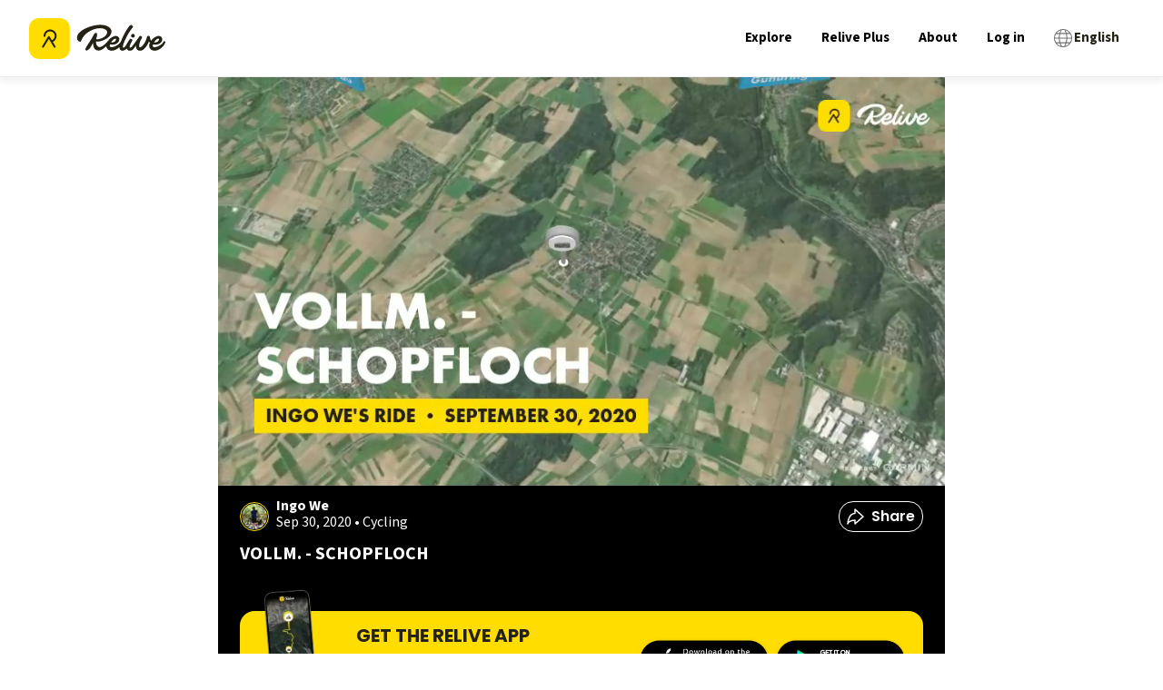

--- FILE ---
content_type: text/html; charset=utf-8
request_url: https://www.relive.com/view/vwq1Ym39dLq
body_size: 83533
content:
<!DOCTYPE html><html lang="en" class="__variable_44151c __variable_1fdbab" data-browser="Mozilla/5.0 (Macintosh; Intel Mac OS X 10_15_7) AppleWebKit/537.36 (KHTML, like Gecko) Chrome/131.0.0.0 Safari/537.36; ClaudeBot/1.0; +claudebot@anthropic.com)"><head><meta charSet="utf-8"/><meta name="viewport" content="width=device-width, initial-scale=1"/><link rel="preload" as="image" imageSrcSet="https://img.relive.com/-/w:256/aHR0cHM6Ly93d3cucmVsaXZlLmNvbS9fbmV4dC9zdGF0aWMvbWVkaWEvbG9nby1yZWxpdmUtYmxhY2staWNvbi5iYzU1NzcyYy5zdmc= 1x, https://img.relive.com/-/w:384/aHR0cHM6Ly93d3cucmVsaXZlLmNvbS9fbmV4dC9zdGF0aWMvbWVkaWEvbG9nby1yZWxpdmUtYmxhY2staWNvbi5iYzU1NzcyYy5zdmc= 2x"/><link rel="preload" as="image" imageSrcSet="https://img.relive.com/-/w:32/aHR0cHM6Ly93d3cucmVsaXZlLmNvbS9fbmV4dC9zdGF0aWMvbWVkaWEvbG9nby1yZWxpdmUtd2l0aG91dC10ZXh0LjU5ZmNlNGEyLnN2Zw== 1x, https://img.relive.com/-/w:64/aHR0cHM6Ly93d3cucmVsaXZlLmNvbS9fbmV4dC9zdGF0aWMvbWVkaWEvbG9nby1yZWxpdmUtd2l0aG91dC10ZXh0LjU5ZmNlNGEyLnN2Zw== 2x"/><link rel="preload" as="image" imageSrcSet="https://img.relive.com/-/w:64/aHR0cHM6Ly93d3cucmVsaXZlLmNvbS9fbmV4dC9zdGF0aWMvbWVkaWEvYXBwX3JhdGluZy41NTZkZjE0Mi5zdmc= 1x, https://img.relive.com/-/w:128/aHR0cHM6Ly93d3cucmVsaXZlLmNvbS9fbmV4dC9zdGF0aWMvbWVkaWEvYXBwX3JhdGluZy41NTZkZjE0Mi5zdmc= 2x"/><style data-precedence="next" data-href="/_next/static/css/dc077f91c17b514d.css /_next/static/css/41a84bd4ca112974.css /_next/static/css/a9e6367ba522b013.css /_next/static/css/461642dd66f9a0b1.css /_next/static/css/2c178a39e026dc43.css /_next/static/css/41d394275060601d.css /_next/static/css/e8176e506c0cfbbe.css /_next/static/css/7c2fa0ba04add17c.css /_next/static/css/15eee1394ca6a5f9.css /_next/static/css/15df8da9131286f9.css /_next/static/css/3c53320bbc3331bb.css /_next/static/css/61fe5d49042ef876.css /_next/static/css/db8a5614d89477bd.css /_next/static/css/e4c3624ad4b96f47.css /_next/static/css/d923f5ea9aff4114.css /_next/static/css/eabec653285530de.css /_next/static/css/e8984f006762ee0a.css /_next/static/css/74618e868f6ae2e3.css /_next/static/css/fc0d1407b96d5e8c.css /_next/static/css/237a6c1578a163c5.css">@font-face{font-family:Source Sans\ 3;font-style:normal;font-weight:200 900;font-display:swap;src:url(/_next/static/media/88da59c891d37117-s.woff2) format("woff2");unicode-range:u+0460-052f,u+1c80-1c8a,u+20b4,u+2de0-2dff,u+a640-a69f,u+fe2e-fe2f}@font-face{font-family:Source Sans\ 3;font-style:normal;font-weight:200 900;font-display:swap;src:url(/_next/static/media/1e377d93cbdd6b44-s.woff2) format("woff2");unicode-range:u+0301,u+0400-045f,u+0490-0491,u+04b0-04b1,u+2116}@font-face{font-family:Source Sans\ 3;font-style:normal;font-weight:200 900;font-display:swap;src:url(/_next/static/media/36d711d427a06e51-s.woff2) format("woff2");unicode-range:u+1f??}@font-face{font-family:Source Sans\ 3;font-style:normal;font-weight:200 900;font-display:swap;src:url(/_next/static/media/f1f7cdf240180e28-s.woff2) format("woff2");unicode-range:u+0370-0377,u+037a-037f,u+0384-038a,u+038c,u+038e-03a1,u+03a3-03ff}@font-face{font-family:Source Sans\ 3;font-style:normal;font-weight:200 900;font-display:swap;src:url(/_next/static/media/55fbdf033607a0e1-s.woff2) format("woff2");unicode-range:u+0102-0103,u+0110-0111,u+0128-0129,u+0168-0169,u+01a0-01a1,u+01af-01b0,u+0300-0301,u+0303-0304,u+0308-0309,u+0323,u+0329,u+1ea0-1ef9,u+20ab}@font-face{font-family:Source Sans\ 3;font-style:normal;font-weight:200 900;font-display:swap;src:url(/_next/static/media/b6a6f0b43d027304-s.woff2) format("woff2");unicode-range:u+0100-02ba,u+02bd-02c5,u+02c7-02cc,u+02ce-02d7,u+02dd-02ff,u+0304,u+0308,u+0329,u+1d00-1dbf,u+1e00-1e9f,u+1ef2-1eff,u+2020,u+20a0-20ab,u+20ad-20c0,u+2113,u+2c60-2c7f,u+a720-a7ff}@font-face{font-family:Source Sans\ 3;font-style:normal;font-weight:200 900;font-display:swap;src:url(/_next/static/media/9cf9c6e84ed13b5e-s.p.woff2) format("woff2");unicode-range:u+00??,u+0131,u+0152-0153,u+02bb-02bc,u+02c6,u+02da,u+02dc,u+0304,u+0308,u+0329,u+2000-206f,u+20ac,u+2122,u+2191,u+2193,u+2212,u+2215,u+feff,u+fffd}@font-face{font-family:Source Sans\ 3 Fallback;src:local("Arial");ascent-override:109.21%;descent-override:42.66%;line-gap-override:0.00%;size-adjust:93.76%}.__className_1fdbab{font-family:Source Sans\ 3,Source Sans\ 3 Fallback;font-style:normal}.__variable_1fdbab{--font-source-sans-pro:"Source Sans 3","Source Sans 3 Fallback"}@font-face{font-family:Poppins;font-style:normal;font-weight:400;font-display:swap;src:url(/_next/static/media/034d78ad42e9620c-s.woff2) format("woff2");unicode-range:u+0900-097f,u+1cd0-1cf9,u+200c-200d,u+20a8,u+20b9,u+20f0,u+25cc,u+a830-a839,u+a8e0-a8ff,u+11b00-11b09}@font-face{font-family:Poppins;font-style:normal;font-weight:400;font-display:swap;src:url(/_next/static/media/fe0777f1195381cb-s.woff2) format("woff2");unicode-range:u+0100-02ba,u+02bd-02c5,u+02c7-02cc,u+02ce-02d7,u+02dd-02ff,u+0304,u+0308,u+0329,u+1d00-1dbf,u+1e00-1e9f,u+1ef2-1eff,u+2020,u+20a0-20ab,u+20ad-20c0,u+2113,u+2c60-2c7f,u+a720-a7ff}@font-face{font-family:Poppins;font-style:normal;font-weight:400;font-display:swap;src:url(/_next/static/media/eafabf029ad39a43-s.p.woff2) format("woff2");unicode-range:u+00??,u+0131,u+0152-0153,u+02bb-02bc,u+02c6,u+02da,u+02dc,u+0304,u+0308,u+0329,u+2000-206f,u+20ac,u+2122,u+2191,u+2193,u+2212,u+2215,u+feff,u+fffd}@font-face{font-family:Poppins;font-style:normal;font-weight:600;font-display:swap;src:url(/_next/static/media/29e7bbdce9332268-s.woff2) format("woff2");unicode-range:u+0900-097f,u+1cd0-1cf9,u+200c-200d,u+20a8,u+20b9,u+20f0,u+25cc,u+a830-a839,u+a8e0-a8ff,u+11b00-11b09}@font-face{font-family:Poppins;font-style:normal;font-weight:600;font-display:swap;src:url(/_next/static/media/c3bc380753a8436c-s.woff2) format("woff2");unicode-range:u+0100-02ba,u+02bd-02c5,u+02c7-02cc,u+02ce-02d7,u+02dd-02ff,u+0304,u+0308,u+0329,u+1d00-1dbf,u+1e00-1e9f,u+1ef2-1eff,u+2020,u+20a0-20ab,u+20ad-20c0,u+2113,u+2c60-2c7f,u+a720-a7ff}@font-face{font-family:Poppins;font-style:normal;font-weight:600;font-display:swap;src:url(/_next/static/media/0484562807a97172-s.p.woff2) format("woff2");unicode-range:u+00??,u+0131,u+0152-0153,u+02bb-02bc,u+02c6,u+02da,u+02dc,u+0304,u+0308,u+0329,u+2000-206f,u+20ac,u+2122,u+2191,u+2193,u+2212,u+2215,u+feff,u+fffd}@font-face{font-family:Poppins;font-style:normal;font-weight:700;font-display:swap;src:url(/_next/static/media/29a4aea02fdee119-s.woff2) format("woff2");unicode-range:u+0900-097f,u+1cd0-1cf9,u+200c-200d,u+20a8,u+20b9,u+20f0,u+25cc,u+a830-a839,u+a8e0-a8ff,u+11b00-11b09}@font-face{font-family:Poppins;font-style:normal;font-weight:700;font-display:swap;src:url(/_next/static/media/a1386beebedccca4-s.woff2) format("woff2");unicode-range:u+0100-02ba,u+02bd-02c5,u+02c7-02cc,u+02ce-02d7,u+02dd-02ff,u+0304,u+0308,u+0329,u+1d00-1dbf,u+1e00-1e9f,u+1ef2-1eff,u+2020,u+20a0-20ab,u+20ad-20c0,u+2113,u+2c60-2c7f,u+a720-a7ff}@font-face{font-family:Poppins;font-style:normal;font-weight:700;font-display:swap;src:url(/_next/static/media/b957ea75a84b6ea7-s.p.woff2) format("woff2");unicode-range:u+00??,u+0131,u+0152-0153,u+02bb-02bc,u+02c6,u+02da,u+02dc,u+0304,u+0308,u+0329,u+2000-206f,u+20ac,u+2122,u+2191,u+2193,u+2212,u+2215,u+feff,u+fffd}@font-face{font-family:Poppins Fallback;src:local("Arial");ascent-override:93.62%;descent-override:31.21%;line-gap-override:8.92%;size-adjust:112.16%}.__className_44151c{font-family:Poppins,Poppins Fallback;font-style:normal}.__variable_44151c{--font-poppins:"Poppins","Poppins Fallback"}.popup-content{margin:auto;background:#fff;width:50%;padding:5px;border:1px solid #d7d7d7}[role=tooltip].popup-content{width:200px;box-shadow:0 0 3px rgba(0,0,0,.16);border-radius:5px}.popup-overlay{background:rgba(0,0,0,.5)}[data-popup=tooltip].popup-overlay{background:transparent}.popup-arrow{filter:drop-shadow(0 -3px 3px rgba(0,0,0,.16));color:#fff;stroke-width:2px;stroke:#d7d7d7;stroke-dasharray:30px;stroke-dashoffset:-54px;left:0;right:0;top:0;bottom:0}footer{margin-top:auto}#footer-bottom{background:#242115;padding:2rem}#footer-bottom .footer-bottom-content{display:flex;justify-content:space-between;align-items:center;max-width:75rem;margin:0 auto}#footer-bottom a,#footer-bottom p{color:#fff;font-size:12px;margin:0;padding:0;display:inline}#footer-bottom a{margin-right:25px}#footer-bottom a,#footer-bottom a:hover{text-decoration:none}@media screen and (min-width:900px){#footer-bottom{padding:4rem 2rem}}#footer-top{background:#fd0;padding:2rem 0}#footer-top .grid-container{padding:0 1rem;display:grid;grid-template-columns:repeat(2,1fr);grid-column-gap:2rem;column-gap:2rem}#footer-top .logo-relive{display:block;max-width:100px;margin-bottom:1.5rem}#footer-top .link-social{display:inline-block;width:30px;margin-right:7px;margin-bottom:2rem}#footer-top .footer-section-header{font-family:var(--font-poppins),arial,sans-serif!important;text-align:left;margin-top:0;margin-bottom:1rem;text-transform:uppercase}#footer-top ul{list-style-type:none;-webkit-padding-start:0;padding-inline-start:0;margin-left:0}#footer-top ul li{margin-bottom:.5rem}#footer-top ul a{color:#000;font-size:1.125rem}#footer-top ul a,#footer-top ul a:hover{text-decoration:none}@media screen and (min-width:900px){#footer-top .grid-container{max-width:79rem;margin:0 auto;padding:0;row-gap:2rem;grid-template-columns:repeat(3,1fr)}#footer-top .grid-container>div{padding:0 2rem}}@media screen and (min-width:1024px){#footer-top{padding:4rem 0}#footer-top .cell{padding:0 2rem}#footer-top .logo-relive{max-width:125px;margin-bottom:2rem}#footer-top .link-social{width:36px;margin-right:10px}#footer-top .footer-section-header{font-size:1.5625rem}}.modal-container.alert-modal{padding:1.5rem}.modal-container.alert-modal .modal-title{margin:0 0 .5rem}.modal-container.alert-modal .modal-text{margin:0 0 2.5rem}.modal-container.alert-modal .modal-container{padding:1.5rem}@media screen and (max-width:899px){.modal-container.alert-modal .modal-buttons.vertical{flex-direction:column;align-items:stretch;text-align:center;gap:1rem}}.modal-container{background:#fff;position:fixed;z-index:4;left:0;right:0;bottom:0;width:100%}.modal-container .modal-buttons{display:flex;align-items:center;justify-content:flex-end;gap:2rem}.modal-container .modal-buttons .btn{margin:0;height:2.5rem;border-radius:1.5rem}.modal-container .modal-title{font-family:var(--font-source-sans-pro),arial,sans-serif}@media screen and (min-width:900px){.modal-container{top:50%;left:50%;transform:translate(-50%,-50%);border-radius:8px;height:-moz-fit-content;height:fit-content;max-height:90vh;width:457px;max-width:90%}}.modal-background{background-color:rgba(0,0,0,.75);position:fixed;width:100%;height:100vh;bottom:0;left:0;z-index:4}.FeaturesListSection_container__EeKw9{background-color:#242115;padding:4rem 1rem}.FeaturesListSection_wrapper__fQIFs{max-width:250px;margin-left:auto;margin-right:auto}@media screen and (min-width:900px){.FeaturesListSection_wrapper__fQIFs{max-width:320px}}.FeaturesListSection_logo__T97X2{width:110px}@media screen and (min-width:900px){.FeaturesListSection_logo__T97X2{width:140px}}.FeaturesListSection_title__GCH_A{font-size:1.5em;font-weight:700}.FeaturesListSection_list__z1tbM{padding:0;margin:1rem 1.25rem 1.25rem;font-size:1em;line-height:1.6;color:#fd0;-webkit-padding-start:.5rem;padding-inline-start:.5rem;text-align:left}.FeaturesListSection_list__z1tbM li{margin-bottom:.5rem;color:#fff;padding-left:1rem}.FeaturesListSection_app-buttons__1B5Mn img{width:150px}.FeaturesSection_container__FN9R4{display:flex;justify-content:space-around;background-color:#f7f7f7;align-items:center;flex-direction:column}@media screen and (min-width:900px){.FeaturesSection_container__FN9R4{flex-direction:row}}.FeaturesSection_container__FN9R4 p{font-size:1.25rem}.FeaturesSection_item__px7TB{text-align:center;padding:4rem 12.5%}@media screen and (min-width:900px){.FeaturesSection_item__px7TB{max-width:33%;padding:4rem}}@media screen and (max-width:899px){.FeaturesSection_item__px7TB:nth-child(2){padding:0 12.5%}}.FeaturesSection_title__ruOWP{margin:2rem 0 1.25rem;text-transform:uppercase}.GetOutThereSection_app-buttons__isLbS{justify-content:center}.GetOutThereSection_app-buttons__isLbS .store-btn{max-width:150px}.GetOutThereSection_button-title__yLiRD{font-size:1.25rem;margin-bottom:1rem}.HomeBlocks_container__slXJm{display:flex;flex-direction:column;height:auto}@media screen and (min-width:900px){.HomeBlocks_container__slXJm{flex-direction:row}}.HomeBlocks_container__slXJm button{padding:.625rem;width:100%;border-radius:21px}@media screen and (min-width:900px){.HomeBlocks_row-reverse__auaUp{flex-direction:row-reverse}}.HomeBlocks_left-section__OO3zZ{width:100%;position:relative}@media screen and (min-width:900px){.HomeBlocks_left-section__OO3zZ{width:50%}}.HomeBlocks_block-image__tyeQh{width:100%;height:100%;object-fit:cover}.HomeBlocks_right-section__Zm2v_{position:relative;display:flex;flex-direction:column;justify-content:center;text-align:center;padding:10% 7.5%;width:100%}@media screen and (min-width:900px){.HomeBlocks_right-section__Zm2v_{width:50%;padding:5% 7.5%}}.HomeBlocks_text-container__ZNHKc{padding:2rem 2rem 0;z-index:1;margin-top:-90px;background:#fff}@media screen and (min-width:900px){.HomeBlocks_text-container__ZNHKc{text-align:center;z-index:1;padding:10% 7.5%;margin-top:0}}.HomeBlocks_heading__Lt_zy{font-size:1.875rem;text-transform:uppercase;line-height:1.1}@media screen and (min-width:900px){.HomeBlocks_heading__Lt_zy{font-size:2.5rem}}.HomeBlocks_description__ZIvqc{margin:1.5rem 0;font-size:1.25rem}.HomeBlocks_app-buttons__kDs7L{align-items:center;justify-content:center}.HomeBlocks_app-buttons__kDs7L img{width:150px}.ActivityTypeFilters_container__ewAus .ActivityTypeFilters_filter__iFrB_{display:inline-block;text-transform:capitalize;border:1px solid #eeeded;color:#727171;font-size:.75rem;border-radius:4px;padding:.25rem 1rem}.ActivityTypeFilters_container__ewAus .ActivityTypeFilters_filter__iFrB_:not(:last-child){margin-right:.625rem}.ActivityTypeFilters_container__ewAus .ActivityTypeFilters_filter__iFrB_.ActivityTypeFilters_active__rexst{background-color:#00aceb;color:#fff;font-weight:700;border:none}.ActivityTypeFilters_container__ewAus .ActivityTypeFilters_hr__r0HRV{margin:1rem 0 .625rem}.Breadcrumbs_container__8bo5s{margin-bottom:1rem}.Breadcrumbs_container__8bo5s .Breadcrumbs_breadcrumb__U_6Ax{color:#727171;font-size:.875rem;display:inline-block;text-wrap:nowrap;text-decoration:underline}.Breadcrumbs_container__8bo5s .Breadcrumbs_breadcrumb__U_6Ax:not(:last-child):after{content:"/";display:inline-block;margin:0 5px}.Breadcrumbs_container__8bo5s .Breadcrumbs_breadcrumb__U_6Ax:last-child{font-weight:700;text-decoration:none}.Breadcrumbs_container__8bo5s .Breadcrumbs_foldable__hozCI{display:none}@media screen and (min-width:900px){.Breadcrumbs_container__8bo5s .Breadcrumbs_foldable__hozCI{display:inline-block}.Breadcrumbs_container__8bo5s .Breadcrumbs_folder__u1yt0{display:none}}.Breadcrumbs_container__8bo5s .Breadcrumbs_unfolded__ibEC2 .Breadcrumbs_foldable__hozCI{display:inline-block}.Breadcrumbs_container__8bo5s .Breadcrumbs_unfolded__ibEC2 .Breadcrumbs_folder__u1yt0{display:none}.ContentSection_container__VACdL>p{margin-bottom:1.5rem;color:#727171}.HeaderBanner_header-banner__5M0ma{background:linear-gradient(180deg,rgba(0,0,0,0),rgba(0,0,0,.5) 62.52%);height:280px;margin:0 -16px;position:relative;width:calc(100% + 2*16px)}@media screen and (min-width:900px){.HeaderBanner_header-banner__5M0ma{height:400px}}.HeaderBanner_header-banner__5M0ma h1{bottom:0;color:#fff;margin:24px;position:absolute}.HeaderBanner_header-banner__5M0ma img{object-fit:cover;z-index:-1}.LocationTiles_location-tiles-container__421wo{--items-per-row:2;display:flex;flex-wrap:wrap;gap:8px}@media screen and (min-width:900px){.LocationTiles_location-tiles-container__421wo{--items-per-row:3}}.LocationTiles_location-tiles-container__421wo a{display:contents}.LocationTiles_location-tiles-container__421wo a:hover img{filter:brightness(.65)}.LocationTiles_location-tiles-container__421wo .LocationTiles_location-tile__nE2G3{align-items:center;border-radius:8px;box-shadow:0 4px 8px 0 rgba(36,33,21,.0588235294);display:flex;flex-grow:1;height:160px;justify-content:center;max-width:calc(100%/var(--items-per-row) - (var(--items-per-row) - 1)*8px/var(--items-per-row));overflow:hidden;padding:24px;position:relative;text-align:center;-webkit-user-select:none;-moz-user-select:none;user-select:none;width:calc(100%/var(--items-per-row) - (var(--items-per-row) - 1)*8px/var(--items-per-row))}@media screen and (min-width:900px){.LocationTiles_location-tiles-container__421wo .LocationTiles_location-tile__nE2G3{border-radius:12px;height:260px}}.LocationTiles_location-tiles-container__421wo .LocationTiles_location-tile__nE2G3 h3{color:#fff;font-size:1rem}@media screen and (min-width:900px){.LocationTiles_location-tiles-container__421wo .LocationTiles_location-tile__nE2G3 h3{font-size:1.75rem}}.LocationTiles_location-tiles-container__421wo .LocationTiles_location-tile__nE2G3 img{filter:brightness(.7);object-fit:cover;position:absolute;z-index:-1;background-color:#eeeded}.loader{width:3.125rem;height:3.125rem}@media screen and (min-width:900px){.loader{width:4.375rem;height:4.375rem}}.loader-wrapper{height:26.875rem;display:flex;justify-content:center;align-items:center}.HeaderSection_header-wrapper__zili0{padding:1rem 1rem 4rem;position:relative;background:linear-gradient(180deg,#fff 0,#fff 25%,#fd0 0,#fd0)}@media screen and (min-width:900px){.HeaderSection_header-wrapper__zili0{padding:1.25rem 1.25rem 4rem}}.HeaderSection_header-image__6RgtO{position:relative;min-height:500px;width:100%;height:auto;max-width:100%;background-size:cover;max-height:65vh;background-repeat:no-repeat;background-position:50%;background-image:url(/_next/static/media/background-mobile.ff0f7c00.jpg)}@media screen and (min-width:900px){.HeaderSection_header-image__6RgtO{max-height:55vh;background-image:url(/_next/static/media/background.23749d52.jpg)}}.HeaderSection_header-image__6RgtO h1{color:#fff;line-height:1;margin-bottom:1rem;margin-top:2rem;font-size:1.5rem;text-align:center;white-space:pre-line}@media screen and (min-width:900px){.HeaderSection_header-image__6RgtO h1{font-size:3rem;text-align:left}}.HeaderSection_header-image__6RgtO:before{content:"";width:100%;height:20vh;top:0;left:0;position:absolute;opacity:.21;background-image:linear-gradient(-180deg,#000,rgba(255,255,255,0) 50%)}.HeaderSection_content__cMuCR{padding-top:2rem;justify-content:center;display:flex;flex-flow:column;z-index:1;position:relative}@media screen and (min-width:900px){.HeaderSection_content__cMuCR{padding-left:6rem;padding-top:6rem}}.HeaderSection_content__cMuCR button{width:50%;margin:0 auto;border-radius:21px;padding:.625rem}.HeaderSection_app-buttons__I_hyd img{width:150px}@media screen and (max-width:899px){.HeaderSection_app-buttons__I_hyd{align-items:center;justify-content:center}}@media screen and (min-width:900px){.HeaderSection_text-content__Ye1MC{margin-left:2rem}}@media screen and (max-width:899px){.HeaderSection_text-content__Ye1MC{text-align:center}}.HeaderSection_description-content__QDHgA{display:flex;justify-content:center;padding:0 2rem}@media screen and (max-width:899px){.HeaderSection_description-content__QDHgA{flex-direction:column}}@media screen and (min-width:900px){.HeaderSection_description-content__QDHgA{align-items:flex-end;padding:0 4rem}}.HeaderSection_description-content__QDHgA h2{font-size:2rem;text-transform:uppercase;line-height:1.1;margin-top:2rem}@media screen and (min-width:900px){.HeaderSection_description-content__QDHgA h2{font-size:2.5rem;width:20rem}}.HeaderSection_description-content__QDHgA p{max-width:15rem;font-size:1.25rem;line-height:1.6;margin:.75rem auto 1.5rem}@media screen and (min-width:900px){.HeaderSection_description-content__QDHgA p{margin-left:0}}.HeaderSection_device-wrapper__QEZV_{z-index:1;position:relative;text-align:center;width:290px;max-width:100%}@media screen and (max-width:899px){.HeaderSection_device-wrapper__QEZV_{margin:0 auto}}.HeaderSection_device-image__bT6nF{margin-top:-14rem;max-width:90%}@media screen and (min-width:900px){.HeaderSection_device-image__bT6nF{margin-top:-6rem}}.HeaderSection_device-video__GlO71{position:absolute;top:-8rem;left:0;box-shadow:0 10px 20px rgba(0,0,0,.19),0 6px 6px rgba(0,0,0,.23)}@media screen and (min-width:900px){.HeaderSection_device-video__GlO71{top:-1rem}}.DownloadAppQRCode_download-app-qr-code-container__QK3cf{margin:4px}.DownloadAppQRCode_download-app-qr-code-container__QK3cf .DownloadAppQRCode_download-app-qr-code__dGDJv{height:auto;max-width:100%;width:100%}.ExploreActivityCard_card-container__874zA{border-radius:8px;box-shadow:1px 2px 24px 4px rgba(36,33,21,.06);overflow:hidden;display:block}.ExploreActivityCard_card-container__874zA .ExploreActivityCard_thumbnail-container__Szoo0{display:block;position:relative;height:10.5rem;width:100%}.ExploreActivityCard_card-container__874zA .ExploreActivityCard_thumbnail-container__Szoo0 img{object-fit:cover}.ExploreActivityCard_card-container__874zA .ExploreActivityCard_thumbnail-container__Szoo0 .ExploreActivityCard_video-play-button__QgjZ5{position:absolute;top:50%;left:50%;transform:translate(-50%,-50%);width:2.5rem;height:2.5rem;-webkit-backdrop-filter:blur(2px);backdrop-filter:blur(2px);border-radius:100%;background-color:rgba(36,33,21,.1);overflow:hidden}.ExploreActivityCard_card-container__874zA .ExploreActivityCard_thumbnail-container__Szoo0 .ExploreActivityCard_video-3d-label__qAZCJ{background:#242115;border-radius:32px;color:#fff;font-family:var(--font-poppins),arial,sans-serif;font-size:12px;font-weight:600;line-height:16px;margin:12px;padding:4px 10px;pointer-events:none;position:absolute;text-transform:uppercase;-webkit-user-select:none;-moz-user-select:none;user-select:none}@media screen and (min-width:900px){.ExploreActivityCard_card-container__874zA .ExploreActivityCard_thumbnail-container__Szoo0 .ExploreActivityCard_video-3d-label__qAZCJ{font-size:16px;padding:12px 16px}}.ExploreActivityCard_card-container__874zA .ExploreActivityCard_activity-content__XmUxR .ExploreActivityCard_name-avatar-container__4jZpa{display:flex;align-items:flex-start}.ExploreActivityCard_card-container__874zA .ExploreActivityCard_activity-content__XmUxR .ExploreActivityCard_name-avatar-container__4jZpa .ExploreActivityCard_profile-link__sFbbJ{display:flex;gap:.5rem;align-items:flex-start;padding-top:.75rem;padding-left:.75rem;padding-right:.5rem}@media screen and (min-width:900px){.ExploreActivityCard_card-container__874zA .ExploreActivityCard_activity-content__XmUxR .ExploreActivityCard_name-avatar-container__4jZpa .ExploreActivityCard_profile-link__sFbbJ{padding-top:1.5rem;padding-left:1.5rem}}.ExploreActivityCard_card-container__874zA .ExploreActivityCard_activity-content__XmUxR .ExploreActivityCard_name-avatar-container__4jZpa .ExploreActivityCard_avatar__wLrpv{border-radius:100%;margin-right:0}.ExploreActivityCard_card-container__874zA .ExploreActivityCard_activity-content__XmUxR .ExploreActivityCard_name-avatar-container__4jZpa p{font-size:.75rem;line-height:16px}.ExploreActivityCard_card-container__874zA .ExploreActivityCard_activity-content__XmUxR .ExploreActivityCard_name-avatar-container__4jZpa p.ExploreActivityCard_user-name___TvIr{font-weight:700;margin-bottom:-1px}.ExploreActivityCard_card-container__874zA .ExploreActivityCard_activity-content__XmUxR .ExploreActivityCard_name-avatar-container__4jZpa p.ExploreActivityCard_activity-date__HuWxc{color:#727171}.ExploreActivityCard_card-container__874zA .ExploreActivityCard_activity-content__XmUxR .ExploreActivityCard_name-avatar-container__4jZpa .ExploreActivityCard_type-link__zf_6u{flex-grow:1;padding-top:.75rem;padding-right:.75rem}@media screen and (min-width:900px){.ExploreActivityCard_card-container__874zA .ExploreActivityCard_activity-content__XmUxR .ExploreActivityCard_name-avatar-container__4jZpa .ExploreActivityCard_type-link__zf_6u{padding-top:1.5rem;padding-right:1.5rem}}.ExploreActivityCard_card-container__874zA .ExploreActivityCard_activity-content__XmUxR .ExploreActivityCard_name-avatar-container__4jZpa .ExploreActivityCard_type-link__zf_6u .ExploreActivityCard_type-tag__wxZWF{margin-left:auto}.ExploreActivityCard_card-container__874zA .ExploreActivityCard_activity-content__XmUxR .ExploreActivityCard_activity-link__Mh4t_{display:block;padding:1rem .75rem .75rem}@media screen and (min-width:900px){.ExploreActivityCard_card-container__874zA .ExploreActivityCard_activity-content__XmUxR .ExploreActivityCard_activity-link__Mh4t_{padding-right:1.5rem;padding-left:1.5rem;padding-bottom:1.5rem}}.ExploreActivityCard_card-container__874zA .ExploreActivityCard_activity-content__XmUxR .ExploreActivityCard_activity-link__Mh4t_ .ExploreActivityCard_activity-title__fHc98{font-weight:700}@media screen and (min-width:900px){.ExploreActivityCard_card-container__874zA .ExploreActivityCard_thumbnail-container__Szoo0{height:17.5rem;background-color:#eeeded}.ExploreActivityCard_card-container__874zA .ExploreActivityCard_thumbnail-container__Szoo0 .ExploreActivityCard_video-play-button__QgjZ5{height:4rem;width:4rem}.ExploreActivityCard_card-container__874zA .ExploreActivityCard_activity-content__XmUxR .ExploreActivityCard_name-avatar-container__4jZpa p.ExploreActivityCard_user-name___TvIr{font-size:1rem;margin-bottom:.1875rem}.ExploreActivityCard_card-container__874zA .ExploreActivityCard_activity-content__XmUxR .ExploreActivityCard_name-avatar-container__4jZpa p.ExploreActivityCard_activity-date__HuWxc{font-size:.875rem}.ExploreActivityCard_card-container__874zA .ExploreActivityCard_activity-content__XmUxR .ExploreActivityCard_name-avatar-container__4jZpa .ExploreActivityCard_type-tag__wxZWF{height:2rem;width:2.625rem}.ExploreActivityCard_card-container__874zA .ExploreActivityCard_activity-content__XmUxR .ExploreActivityCard_activity-title__fHc98{font-size:1.375rem}}.ExploreActivityCard_card-container__874zA.ExploreActivityCard_skeleton__xe21b .ExploreActivityCard_activity-content__XmUxR{min-height:8rem}.HorizontalImageListWithModal_container__QiEHP .HorizontalImageListWithModal_area-image-item__Peaoj{border-radius:12px;margin-right:.5rem;overflow:hidden;position:relative}.HorizontalImageListWithModal_container__QiEHP .HorizontalImageListWithModal_area-image-item__Peaoj:last-child{margin-right:1.5rem}@media screen and (min-width:900px){.HorizontalImageListWithModal_container__QiEHP .HorizontalImageListWithModal_area-image-item__Peaoj{cursor:pointer;margin-right:1rem}.HorizontalImageListWithModal_container__QiEHP .HorizontalImageListWithModal_area-image-item__Peaoj:last-child{margin-right:2rem}}.HorizontalImageListWithModal_container__QiEHP .HorizontalImageListWithModal_area-image-item__Peaoj.HorizontalImageListWithModal_small__ZFRXI{height:120px;width:144px;border-radius:8px}@media screen and (min-width:900px){.HorizontalImageListWithModal_container__QiEHP .HorizontalImageListWithModal_area-image-item__Peaoj.HorizontalImageListWithModal_small__ZFRXI{height:160px;width:184px}}.HorizontalImageListWithModal_container__QiEHP .HorizontalImageListWithModal_area-image-item__Peaoj.HorizontalImageListWithModal_small__ZFRXI .HorizontalImageListWithModal_profile-image__SU4qS{margin:12px}.HorizontalImageListWithModal_container__QiEHP .HorizontalImageListWithModal_area-image-item__Peaoj.HorizontalImageListWithModal_medium__10IPE{height:200px;width:240px}@media screen and (min-width:900px){.HorizontalImageListWithModal_container__QiEHP .HorizontalImageListWithModal_area-image-item__Peaoj.HorizontalImageListWithModal_medium__10IPE{height:280px;width:400px}}.HorizontalImageListWithModal_container__QiEHP .HorizontalImageListWithModal_area-image-item__Peaoj.HorizontalImageListWithModal_skeleton__T8ihO{background-color:#eeeded}.HorizontalImageListWithModal_container__QiEHP .HorizontalImageListWithModal_area-image-item__Peaoj .HorizontalImageListWithModal_image__s_i0W{object-fit:cover;-webkit-user-select:none;-moz-user-select:none;user-select:none;background-color:#eeeded}.HorizontalImageListWithModal_container__QiEHP .HorizontalImageListWithModal_area-image-item__Peaoj .HorizontalImageListWithModal_profile-image__SU4qS{bottom:0;border:1px solid #fff;box-shadow:0 0 1px 1px #fff;left:0;margin:12px;pointer-events:none;position:absolute;background-color:#eeeded}@media screen and (min-width:900px){.HorizontalImageListWithModal_container__QiEHP .HorizontalImageListWithModal_area-image-item__Peaoj .HorizontalImageListWithModal_profile-image__SU4qS{height:32px;margin:24px;width:32px}}.FullScreenMedia_full-screen-item__fgG_t{display:flex;justify-content:center}.FullScreenMedia_full-screen-media-item__c21i0{max-height:100vh;max-width:100%;width:auto}.FullScreenMedia_full-screen-media-item__c21i0 img{object-fit:contain}@media screen and (min-width:900px){.FullScreenMedia_full-screen-media-item__c21i0 img{max-width:calc(100vw - 13rem);left:0;right:0;margin-left:auto;margin-right:auto}}.FullScreenMedia_caption__QiaQ1{bottom:0;margin:0;padding:16px;position:absolute;width:100%;z-index:1}.FullScreenMedia_caption__QiaQ1 p{color:#fff}.FullScreenMedia_gradient-background__he0jm{background:linear-gradient(0deg,rgba(36,33,21,0) 89.66%,rgba(36,33,21,.9)),linear-gradient(0deg,rgba(36,33,21,.9),rgba(36,33,21,0) 15.95%);height:100%;pointer-events:none;position:absolute;top:0;width:100%}.FullScreenMedia_header__HMW9e{align-items:center;display:flex;flex-direction:row;justify-content:space-between;padding:16px;position:absolute;top:0;width:100%;z-index:1}.FullScreenMedia_user-details__saHPM{display:flex;flex-direction:row;gap:8px;align-items:center}.FullScreenMedia_profile-image__fHgFg{border:1px solid #fff;box-shadow:0 0 1px 1px #fff;margin:0}@media screen and (min-width:900px){.FullScreenMedia_profile-image__fHgFg{height:40px;width:40px}}.FullScreenMedia_user-name__3Gy__{color:#fff;font-size:14px}.FullScreenMedia_close-media-modal-btn-container__HPn82{display:flex}.FullScreenMedia_close-media-modal-btn__vWAYA{z-index:10}.FullScreenMedia_close-media-modal-btn__vWAYA img{display:block}@media screen and (min-width:900px){.FullScreenMedia_close-media-modal-btn__vWAYA img{height:27px;width:27px}}.text-button{margin:0;color:#00aceb;font-weight:600;cursor:pointer;font-size:.875rem;font-family:var(--font-poppins),arial,sans-serif}.text-button.disabled{color:#c2bfbf;cursor:default}.text-button.underline{text-decoration:underline}.text-button:hover{color:#049cdb}.text-button:active{color:#00aceb}.DetailsToggle_details__7R87h{transition:visibility 0s,opacity .3s linear;opacity:0;visibility:hidden;max-height:0;overflow:hidden}.DetailsToggle_visible__oQ18M{opacity:1;visibility:visible;transition:visibility 0s,opacity .3s linear,max-height .5s ease-in-out}.DetailsToggle_hidden__ivWG4{opacity:0;visibility:hidden;max-height:0}.DetailsToggle_truncate__4GWLA{display:-webkit-box;-webkit-line-clamp:3;-webkit-box-orient:vertical;overflow:hidden}.navbar-container{height:5.3125rem;width:100%;padding:1rem;box-sizing:border-box;overflow:hidden;border-bottom:1px solid #eeeded;display:flex;justify-content:space-between;align-items:center;z-index:3;background-color:#fff}.navbar-container .nav-relive-logo{width:150px}.navbar-container .nav-reels-logo,.navbar-container .navbar-links{display:none}.navbar-container.navbar-sticky{position:fixed;left:0;top:0;box-shadow:0 6px 6px 0 rgba(114,113,113,.0784313725)}.navbar-container.navbar-sticky~.sticky-navbar-dummy{width:100%;height:5.3125rem}.navbar-container .navbar-appstore img{max-width:120px;margin-right:0}.hamburger-icon{width:28.8px;display:block}.hamburger-icon .bar{width:100%;height:0;border:2px solid #000;background:#000;border-radius:7px;transition:all .3s ease-in-out;margin:4px auto}.hamburger-icon .bar:first-of-type{margin-top:0}.hamburger-icon .bar:last-of-type{margin-bottom:0}.hamburger-icon.active .bar:nth-child(2){opacity:0}.hamburger-icon.active .bar:first-child{transform:translateY(8px) rotate(45deg)}.hamburger-icon.active .bar:nth-child(3){transform:translateY(-8px) rotate(-45deg)}@media screen and (min-width:900px){.hamburger-icon{display:none}.navbar-container{padding:20px 2rem}.navbar-container .navbar-links{display:flex;align-items:center}.navbar-container .navbar-links .navbar-link,.navbar-container .navbar-links>*{font-size:15px;font-weight:700}.navbar-container .navbar-links>*{margin:0 1rem}.navbar-container .navbar-links .navbar-link{margin:0;cursor:pointer}}.navbar-links>*{color:#000;cursor:pointer}.navbar-links>:hover{color:#000}.nav-sidebar-outer-container{position:fixed;width:100%;height:100vh;left:0;top:0;padding:0;z-index:4}.nav-sidebar-outer-container.closed{display:none}.nav-sidebar-outer-container .nav-sidebar-container{margin:0;width:90%;height:100%;box-sizing:border-box;background:#fff;padding:1rem;position:relative}.nav-sidebar-outer-container .nav-sidebar-container .hamburger-icon{left:1.5rem;top:4rem;position:absolute}.nav-sidebar-outer-container .nav-sidebar-container .nav-sidebar-main-content{max-width:90%;position:absolute;top:3.2rem;left:30%}.nav-sidebar-outer-container .nav-sidebar-container .nav-sidebar-main-content .sidebar-logo{width:100%;max-width:150px}.nav-sidebar-outer-container .nav-sidebar-container .nav-sidebar-main-content .navbar-links{padding-top:50px}.nav-sidebar-outer-container .nav-sidebar-container .nav-sidebar-main-content .navbar-links .navbar-link,.nav-sidebar-outer-container .nav-sidebar-container .nav-sidebar-main-content .navbar-links>*{font-size:23px;display:block;margin:.5rem 0;line-height:inherit}.nav-sidebar-outer-container .nav-sidebar-container .nav-sidebar-main-content .navbar-links .navbar-link .select-language-button,.nav-sidebar-outer-container .nav-sidebar-container .nav-sidebar-main-content .navbar-links>* .select-language-button{margin-top:75px}.nav-sidebar-outer-container .nav-sidebar-background{position:fixed;width:100%;height:100%;top:0;left:0;background-color:rgba(0,0,0,.75)}.mobile-container-left-side{display:flex;align-items:center}.mobile-container-left-side img{margin-left:1rem}.mobile-container-right-side{display:flex;align-items:center}.mobile-container-right-side img{margin-right:1rem}.nav-relive-logo-mobile{width:32px}.colored-button{background:linear-gradient(93.27deg,#ed33b9 -30.1%,#00aceb 107.88%)}.reels-navbar .nav-relive-logo-mobile{display:none}.reels-navbar .nav-reels-logo{display:block}@media screen and (max-width:899px){.reels-navbar .navbar-container{background-color:rgba(0,0,0,0);border-bottom:none;box-shadow:none}.reels-navbar .navbar-container .bar{border-color:#fff}.reels-navbar .navbar-container .mobile-container-left-side{width:100%;justify-content:space-between}.reels-navbar .mobile-container-right-side,.reels-navbar .sticky-navbar-dummy{display:none}}.nav-app-buttons .store-btn{width:115px}.language-modal{padding:1.5rem 1.25rem}.language-modal .language-option{color:#000;cursor:pointer}.language-modal .modal-content{max-width:90%;margin:auto}@media screen and (min-width:900px){.language-modal .modal-content{max-width:none;display:table}.language-modal .list-container{display:flex}}.language-modal .language-modal-title{text-align:left;font-weight:600;font-size:130%;color:#434242;margin-bottom:1.5em}@media screen and (max-width:899px){.language-modal .language-modal-title{border-bottom:1px solid #979797;margin-top:2em;margin-bottom:1em}}.language-modal .language-list{margin:0 0 1rem;padding:0}.language-modal .language-list li{text-align:left;width:100%;display:block;margin-top:0;margin-bottom:.5rem}.language-modal .language-list li p{text-align:left;font-size:em(16);font-weight:400;margin-bottom:0;line-height:1.6}@media screen and (max-width:899px){.language-modal .language-list li{margin-bottom:.5rem}}@media screen and (min-width:900px){.language-modal .language-list{display:inline-block;vertical-align:top}.language-modal .language-list li:last-of-type{margin-bottom:0}.language-modal .middle-list{border-left:1px solid #979797;border-right:1px solid #979797;margin:0 2rem;padding:0 2rem}}@media screen and (max-width:899px){.language-modal{height:100%}}.nav-sidebar-container .menu-modal,.navbar-container .menu-modal{background-color:rgba(0,0,0,.75)}.nav-sidebar-container .modal-content,.navbar-container .modal-content{padding:30px;max-width:90%}.nav-sidebar-container .menu-items,.navbar-container .menu-items{padding-top:50px}.nav-sidebar-container .language-modal-title,.navbar-container .language-modal-title{font-size:1.3rem}.nav-sidebar-container .modal-content{margin-left:inherit}body.modal-open{overflow:hidden}@media screen and (max-width:899px){body.modal-open{position:fixed}}.menu-items{list-style-type:none;padding-top:20px;position:absolute;left:25%}.menu-items li a{color:#000;font-size:23px}.menu-items .language-selector{padding-top:75px}.menu-items .menu-sub-items{padding-left:10px;color:#8a8a8a}.menu-items .menu-sub-items li a{color:#8a8a8a;font-size:16px}.modal{position:fixed;z-index:4;inset:0;overflow-y:auto;transform:translateZ(0);background-color:rgba(0,0,0,.75)}.modal h1{margin:0}@media screen and (min-width:900px){.modal{margin:0;max-width:100%;overflow:hidden}}.modal.hidden{animation:none}.modal-cell,.modal-table{height:100%;width:100%}.modal-content{position:relative;overflow:hidden;border-radius:10px;background-color:#fff;margin-left:auto;margin-right:auto;max-width:450px}.modal-content-wrapper{display:flex;justify-content:space-between;flex-direction:column;height:80%}.modal-header{text-align:center;font-weight:700;padding-top:10px;font-size:180%}.modal-header-only-mobile{display:none}.modal-close{cursor:pointer;display:none;float:right;text-decoration:none;font-size:2.6875rem;vertical-align:middle;line-height:.75;position:absolute;right:10px;padding-top:5px}.padding{padding:.5em 2em}.modal-close:before{content:"×"}@media screen and (max-width:899px){.modal{background:none;max-width:auto}.modal-header-only-mobile{display:block}.modal-close{display:inline}.modal-header{text-align:center;font-size:180%;font-weight:400}.modal-footer{position:absolute;left:0;bottom:0;width:100%}.modal-cell,.modal-table{display:block}.modal-cell{padding:0}.modal-content{max-width:none;height:100%;border-radius:0;overflow:auto}}.table-cell{display:table-cell;vertical-align:middle}.table{display:table;table-layout:fixed}.globe-icon{margin-right:.1rem}/*! normalize.css v8.0.1 | MIT License | github.com/necolas/normalize.css */html{-webkit-text-size-adjust:100%}main{display:block}h1{font-size:2em;margin:.67em 0}hr{box-sizing:content-box;height:0;overflow:visible}pre{font-family:monospace,monospace;font-size:1em}a{background-color:rgba(0,0,0,0)}abbr[title]{border-bottom:none;text-decoration:underline;-webkit-text-decoration:underline dotted;text-decoration:underline dotted}b,strong{font-weight:bolder}code,kbd,samp{font-family:monospace,monospace;font-size:1em}small{font-size:80%}sub,sup{font-size:75%;line-height:0;position:relative;vertical-align:baseline}sub{bottom:-.25em}sup{top:-.5em}img{border-style:none}button,input,optgroup,select,textarea{font-family:inherit;font-size:100%;line-height:1.15;margin:0}button,input{overflow:visible}button,select{text-transform:none}[type=button],[type=reset],[type=submit],button{-webkit-appearance:button}[type=button]::-moz-focus-inner,[type=reset]::-moz-focus-inner,[type=submit]::-moz-focus-inner,button::-moz-focus-inner{border-style:none;padding:0}[type=button]:-moz-focusring,[type=reset]:-moz-focusring,[type=submit]:-moz-focusring,button:-moz-focusring{outline:1px dotted ButtonText}fieldset{padding:.35em .75em .625em}legend{box-sizing:border-box;color:inherit;display:table;max-width:100%;padding:0;white-space:normal}progress{vertical-align:baseline}textarea{overflow:auto}[type=checkbox],[type=radio]{box-sizing:border-box;padding:0}[type=number]::-webkit-inner-spin-button,[type=number]::-webkit-outer-spin-button{height:auto}[type=search]{-webkit-appearance:textfield;outline-offset:-2px}[type=search]::-webkit-search-decoration{-webkit-appearance:none}::-webkit-file-upload-button{-webkit-appearance:button;font:inherit}details{display:block}summary{display:list-item}[hidden],template{display:none}*{font-family:var(--font-source-sans-pro),arial,sans-serif;color:#242115}h1,h2,h3,h4,h5,h6{font-family:var(--font-poppins),arial,sans-serif!important;font-weight:700!important;margin:0}label{display:block;font-family:var(--font-source-sans-pro),arial,sans-serif;font-weight:700}label .primary{font-size:.75rem}label .secondary{font-size:.625rem}.input-label{font-size:1rem;font-weight:400;color:#727171;display:block}h1{font-size:1.75rem}h2{font-size:1.375rem}h3,p{font-size:1rem}p{margin-bottom:0;margin-top:0;white-space:pre-line}a{line-height:inherit;cursor:pointer;text-decoration:none}a:focus,a:hover{color:#242115}.text-default{font-family:var(--font-source-sans-pro),arial,sans-serif;font-weight:400;font-size:1rem;line-height:1.25rem}.text-white{color:#fff}.text-gray{color:#c2bfbf}.text-big{font-size:1.1rem}.text-small{font-size:.875rem}.text-extra-small{font-size:.8rem;line-height:18px}@media screen and (max-width:899px){.text-extra-small{font-size:1rem;line-height:20px}}.subtext{font-size:.75rem}.text-lead{font-weight:700;font-size:1rem;line-height:1.25rem}.header{font-size:16px;color:#fd0}.button-label{font-family:var(--font-poppins),arial,sans-serif;font-weight:600;font-size:.875rem;line-height:1.5rem}.btn{outline-style:none;padding:.25rem 1.25rem;white-space:nowrap;text-decoration:none;cursor:pointer;background-color:#00aceb;border-radius:16px;display:flex;align-items:center;justify-content:center}.btn .button-label{color:#fff}@media(hover:hover){.btn:hover:not(.disabled){background-color:#049cdb;text-decoration:none}}.btn:active:not(.disabled){background-color:#00aceb}.btn.disabled{background-color:#eeeded;cursor:auto}.btn.disabled .button-label{color:#c2bfbf}.btn .btn-title{font-size:.875rem;font-family:Poppins,Arial,sans-serif;font-weight:600}.btn.btn-text{background-color:#fff;border:0;padding:.25rem .5rem}.btn.btn-text .button-label{color:#00aceb}@media(hover:hover){.btn.btn-text:hover{background-color:#fff}.btn.btn-text .button-label:hover{color:#049cdb}}.btn.btn-text.alert .button-label{color:#ef5c64}.btn.btn-text.alert .button-label:hover{color:#cf4c54}.btn.btn-text.secondary .button-label{color:#fd0}.btn.btn-text.secondary .button-label:hover{color:#e8c900}.btn.btn-outline{background-color:#fff;padding:.25rem .5rem;border:1px solid #00aceb}.btn.btn-outline.alert{border-color:#ef5c64}.btn.btn-outline.alert .button-label{color:#ef5c64}.btn.btn-outline.secondary{border-color:#fd0}.btn.btn-outline.secondary .button-label{color:#fd0}.btn.btn-outline .button-label{color:#00aceb}.btn.btn-outline.disabled{border:1px solid #c2bfbf}.btn.btn-outline.disabled .button-label{color:#c2bfbf}@media(hover:hover){.btn.btn-outline:hover:not(.disabled){background-color:rgba(0,172,235,.05)}.btn.btn-outline:hover.alert{background-color:#cf4c54}.btn.btn-outline:hover.secondary{background-color:#e8c900}}.btn.btn-outline:active:not(.disabled){background-color:#fff}.btn.btn-filled.alert{background-color:#ef5c64}.btn.btn-filled.alert:hover:not(.disabled){background-color:#cf4c54!important}.btn.btn-filled.alert:active:not(.disabled){background-color:#ef5c64!important}.btn.btn-filled.secondary{background-color:#fd0}.btn.btn-filled.secondary:hover:not(.disabled){background-color:#e8c900!important}.btn.btn-filled.secondary:active:not(.disabled){background-color:#fd0!important}.btn.btn-filled.secondary .button-label{color:#242115}.btn .btn-icon{margin-right:.5rem;height:18px;margin-top:-1px;margin-bottom:-1px}.btn .btn-icon.disabled{filter:brightness(0) saturate(100%) invert(88%) sepia(4%) saturate(101%) hue-rotate(314deg) brightness(89%) contrast(87%)}.btn .btn-loader{margin-right:.25rem;width:1.125rem;height:1.125rem}html{box-sizing:border-box;line-height:1.15}@media screen and (max-width:899px){html{overflow-x:hidden}}body{margin:0;padding:0;max-width:100%;overflow:hidden auto;font-weight:400;line-height:1.5;min-height:100vh;display:flex;flex-direction:column;-webkit-font-smoothing:antialiased}*,:after,:before{box-sizing:inherit}img{display:inline-block;vertical-align:middle;max-width:100%;height:auto}input,input[type=text],textarea{outline:none;border:1px solid #eeeded;border-radius:4px;padding:.5rem .625rem;width:100%;display:block;resize:vertical}input:hover,input[type=text]:hover,textarea:hover{border:1px solid #c2bfbf}input:disabled,input[type=text]:disabled,textarea:disabled{background-color:#eeeded;border:1px solid #c2bfbf}input:focus,input[type=text]:focus,textarea:focus{border:1px solid #00aceb}ul{list-style-type:none;padding:0;margin:0}button{background:none;color:inherit;border:none;padding:0;font:inherit;cursor:pointer;outline:inherit}.w-100{width:100%}.d-flex{display:flex}.d-block{display:block}.d-none{display:none}.text-center{text-align:center}.align-items-center{align-items:center}.justify-center{justify-content:center}.justify-start{justify-content:flex-start}.justify-end{justify-content:flex-end}.justify-evenly{justify-content:space-evenly}.justify-between{justify-content:space-between}.flex-column{flex-direction:column}.m-0{margin:0}.mx-0{margin:auto 0 0 auto}.my-0{margin:0 auto}.mb-0{margin-bottom:0}.mb-1{margin-bottom:.25rem}.mb-2{margin-bottom:.5rem}.mb-3{margin-bottom:.75rem}.mb-4{margin-bottom:1rem}.mt-0{margin-top:0}.mt-1{margin-top:.25rem}.mt-2{margin-top:.5rem}.mt-3{margin-top:.75rem}.mt-4{margin-top:1rem}.mr-0{margin-right:0}.mr-1{margin-right:.25rem}.mr-2{margin-right:.5rem}.mr-3{margin-right:.75rem}.mr-4{margin-right:1rem}.ml-0{margin-left:0}.ml-1{margin-left:.25rem}.ml-2{margin-left:.5rem}.ml-3{margin-left:.75rem}.ml-4{margin-left:1rem}.p-0{padding:0}.px-0{padding:auto 0 0 auto}.py-0{padding:0 auto}.pb-0{padding-bottom:0}.pb-1{padding-bottom:.25rem}.pb-2{padding-bottom:.5rem}.pb-3{padding-bottom:.75rem}.pb-4{padding-bottom:1rem}.pt-0{padding-top:0}.pt-1{padding-top:.25rem}.pt-2{padding-top:.5rem}.pt-3{padding-top:.75rem}.pt-4{padding-top:1rem}.pr-0{padding-right:0}.pr-1{padding-right:.25rem}.pr-2{padding-right:.5rem}.pr-3{padding-right:.75rem}.pr-4{padding-right:1rem}.pl-0{padding-left:0}.pl-1{padding-left:.25rem}.pl-2{padding-left:.5rem}.pl-3{padding-left:.75rem}.pl-4{padding-left:1rem}.full-width{width:100%}.object-fit-cover{object-fit:cover}@media screen and (min-width:900px){.hide-desktop{display:none!important}}@media screen and (max-width:899px){.hide-mobile{display:none!important}}.ios-only,html[data-browser*=Android] .hide-android,html[data-browser*=iPad] .hide-ios,html[data-browser*=iPhone] .hide-ios,html[data-browser*=iPod] .hide-ios{display:none}html[data-browser*=iPad] .ios-only,html[data-browser*=iPhone] .ios-only,html[data-browser*=iPod] .ios-only{display:block}.android-only{display:none}html[data-browser*=Android] .android-only{display:block}.no-scroll{overflow-y:hidden}.DownloadGpxButton_download-gpx-btn__iYehi{display:block}.DownloadGpxButton_download-gpx-btn__iYehi .btn{padding:.5rem 1rem;border-radius:2rem}@media screen and (min-width:900px){.DownloadGpxButton_download-gpx-btn__iYehi .btn{padding:.5rem 2rem}}.GpxDownloadPromoModal_modal-container__g08p5{width:400px;max-width:calc(100% - 3rem);box-sizing:border-box;top:50%;left:50%;transform:translate(-50%,-50%);border-radius:24px;height:-moz-fit-content;height:fit-content;overflow:hidden;padding:1.5rem}.GpxDownloadPromoModal_modal-container__g08p5 .GpxDownloadPromoModal_yellow-section__df_t5{background:#fd0;position:absolute;height:10rem;width:100%;z-index:-1;left:0;top:0}.GpxDownloadPromoModal_modal-container__g08p5 .GpxDownloadPromoModal_content__CWJZz{max-width:17.5rem;margin:0 auto;position:relative}.GpxDownloadPromoModal_modal-container__g08p5 .GpxDownloadPromoModal_phone-mockup__qdQyQ{margin:0 auto;display:block;height:200px;width:auto}.GpxDownloadPromoModal_modal-container__g08p5 .GpxDownloadPromoModal_close-icon__Wg8uy{position:absolute;top:1rem;right:1rem;cursor:pointer}.GpxDownloadPromoModal_modal-container__g08p5 li,.GpxDownloadPromoModal_modal-container__g08p5 p{line-height:1.25rem}.GpxDownloadPromoModal_modal-container__g08p5 ol{padding-left:1.5rem}.GpxDownloadPromoModal_modal-container__g08p5 ol li{margin-top:.75rem}.GpxDownloadPromoModal_modal-container__g08p5 .GpxDownloadPromoModal_appstore-buttons__EOgPe{justify-content:center;margin:1.5rem 0 .3rem}.GpxDownloadPromoModal_modal-container__g08p5 .GpxDownloadPromoModal_appstore-buttons__EOgPe .store-btn{height:2.5rem;width:8.75rem}.GpxDownloadPromoModal_modal-container__g08p5 .GpxDownloadPromoModal_appstore-buttons__EOgPe .store-btn &.ios{margin-right:.5rem}@media screen and (min-width:900px){.GpxDownloadPromoModal_modal-container__g08p5 h3{font-size:1.375rem;margin-bottom:1.5rem}}.MapGallery_container__chbPC{display:flex;margin-bottom:1rem}@media screen and (min-width:900px){.MapGallery_container__chbPC{gap:1rem}}.MapGallery_map__SQytZ{flex:1 1;position:relative}@media screen and (min-width:900px){.MapGallery_map__SQytZ{flex:0 0 60%}}.MapGallery_map__SQytZ #map{border-radius:.5rem}.MapGallery_gallery__6iOd9{display:grid;flex:1 1;position:relative;cursor:pointer}@media screen and (min-width:900px){.MapGallery_gallery__6iOd9{grid-template-columns:repeat(2,1fr);gap:10px}}.MapGallery_additional-media-icon__6cAQp{position:absolute;bottom:.5rem;right:.5rem}.MapGallery_image-wrapper__dMAt_{position:relative;overflow:hidden;height:150px}.MapGallery_image__SjQl_{width:100%;height:auto;display:block;border-radius:0 .5rem .5rem 0;object-fit:cover}@media screen and (min-width:900px){.MapGallery_image__SjQl_{border-radius:.5rem}}.MapGallery_avatar__i_sxA{position:absolute;bottom:.5rem;left:.5rem;background:#fff;border-radius:50%;padding:1px}.MapGallery_avatar__i_sxA img{width:32px;height:32px;border-radius:50%}.MapGallery_full-screen-carousel__meqZT .slider-overlay-container:not(.MapGallery_is-left__MjuiQ){right:0}@media screen and (min-width:900px){.MapGallery_full-screen-carousel__meqZT .slider-overlay-container:not(.MapGallery_is-left__MjuiQ){right:1.5rem}}.MapGallery_full-screen-carousel__meqZT .slider-overlay-container.is-left{left:0}@media screen and (min-width:900px){.MapGallery_full-screen-carousel__meqZT .slider-overlay-container.is-left{left:1.5rem}}.NavigationRouteCard_navigation-route-card__AdHJy{position:relative;display:block;border-radius:4px;box-shadow:1px 2px 24px 4px rgba(36,33,21,.06);overflow:hidden;flex-shrink:0;width:100%;margin-bottom:1.5rem}.NavigationRouteCard_navigation-route-card__AdHJy:last-child{margin-right:1.5rem}.NavigationRouteCard_navigation-route-card__AdHJy .NavigationRouteCard_grid-media-container__8GgCn{height:168px}.NavigationRouteCard_navigation-route-card__AdHJy .NavigationRouteCard_main-content__tbyvn{padding:.75rem}.NavigationRouteCard_navigation-route-card__AdHJy .NavigationRouteCard_main-content__tbyvn .NavigationRouteCard_title__Fi69T{font-weight:700;margin:.75rem 0 .5rem}.NavigationRouteCard_navigation-route-card__AdHJy .NavigationRouteCard_main-content__tbyvn .NavigationRouteCard_memories-count-container__xJXVt{margin-top:1rem;margin-bottom:2px;display:flex;align-items:center;gap:.75rem}.NavigationRouteCard_navigation-route-card__AdHJy .NavigationRouteCard_main-content__tbyvn .NavigationRouteCard_memories-count-container__xJXVt img{width:3.5rem;height:auto;filter:drop-shadow(0 2px 7px rgba(0,0,0,.12))}.NavigationRouteCard_navigation-route-card__AdHJy .NavigationRouteCard_main-content__tbyvn .NavigationRouteCard_memories-count-container__xJXVt .NavigationRouteCard_memories-count__zzkTH{font-weight:700;font-size:.875rem}.NavigationRouteCard_navigation-route-card__AdHJy .NavigationRouteCard_main-content__tbyvn .NavigationRouteCard_memories-count-container__xJXVt .NavigationRouteCard_memories-text__EZlrD{color:#727171;font-size:.75rem}@media screen and (min-width:900px){.NavigationRouteCard_navigation-route-card__AdHJy{display:grid;grid-template-columns:1fr 1fr;grid-gap:2rem;gap:2rem;padding:1rem;border-radius:8px;height:340px;box-sizing:border-box}.NavigationRouteCard_navigation-route-card__AdHJy .NavigationRouteCard_grid-media-container__8GgCn{height:100%;border-radius:8px;overflow:hidden}.NavigationRouteCard_navigation-route-card__AdHJy .NavigationRouteCard_grid-media-container__8GgCn .grid-media-container{height:100%}.NavigationRouteCard_navigation-route-card__AdHJy .NavigationRouteCard_main-content__tbyvn{padding:.5rem;display:flex;flex-direction:column;flex:1 1}.NavigationRouteCard_navigation-route-card__AdHJy .NavigationRouteCard_main-content__tbyvn .NavigationRouteCard_title__Fi69T{font-size:1.375rem;margin:1.5rem 0 1rem}.NavigationRouteCard_navigation-route-card__AdHJy .NavigationRouteCard_main-content__tbyvn .NavigationRouteCard_memories-count-container__xJXVt{margin-top:auto}.NavigationRouteCard_navigation-route-card__AdHJy .NavigationRouteCard_main-content__tbyvn .NavigationRouteCard_memories-count-container__xJXVt img{width:6.5rem}.NavigationRouteCard_navigation-route-card__AdHJy .NavigationRouteCard_main-content__tbyvn .NavigationRouteCard_memories-count-container__xJXVt .NavigationRouteCard_memories-count__zzkTH{font-size:1.375rem}.NavigationRouteCard_navigation-route-card__AdHJy .NavigationRouteCard_main-content__tbyvn .NavigationRouteCard_memories-count-container__xJXVt .NavigationRouteCard_memories-text__EZlrD{font-size:1rem}}.NavigationRouteCard_navigation-route-card__AdHJy.NavigationRouteCard_skeleton__mHybU .NavigationRouteCard_grid-media-container__8GgCn{background-color:#eeeded}.RouteDifficultyAndTypeText_type-difficulty-text__J_VEM{font-size:.875rem;display:flex;align-items:center}.RouteDifficultyAndTypeText_type-difficulty-text__J_VEM .RouteDifficultyAndTypeText_type-icon-container__JMUbz{margin-right:.5rem}.RouteDifficultyAndTypeText_type-difficulty-text__J_VEM span{color:#727171;margin-right:.5rem;text-transform:capitalize}.RouteDifficultyAndTypeText_type-difficulty-text__J_VEM img{width:.875rem;margin:0}@media screen and (min-width:900px){.RouteDifficultyAndTypeText_type-difficulty-text__J_VEM{font-size:1rem}}.NavigationRoutePage_container__xnGyM{padding:1rem}.NavigationRoutePage_breadcrumbs__mfLeh{margin-bottom:1.5rem}.NavigationRoutePage_loader__IGl1B{height:33.75rem;text-align:center}@media screen and (max-width:899px){.NavigationRoutePage_video-wrapper__FaIUf{width:calc(100% + 2rem);margin-left:-1rem}}@media screen and (min-width:900px){.NavigationRoutePage_video-wrapper__FaIUf video{max-height:580px}}.RouteInfoContent_container__2cbrg{display:flex;flex-direction:column;gap:1rem;position:relative}.RouteInfoContent_container__2cbrg .activity-stats-container{padding-left:0;padding-top:.5rem}.RouteInfoContent_container__2cbrg .activity-stats-container .activity-stat-container{margin-right:3rem}@media screen and (min-width:900px){.RouteInfoContent_container__2cbrg .activity-stats-container .activity-stat-container{margin-right:3rem}}.RouteInfoContent_block__kQk7J{flex:1 1;position:relative}@media screen and (min-width:900px){.RouteInfoContent_block__kQk7J:last-child{justify-content:flex-end;position:absolute;right:15px;top:115px}}.RouteInfoContent_title__69x0l{padding:1.5rem 0}.RouteInfoContent_buttons-section__EBqLb{display:flex;flex-direction:row;justify-content:space-between}@media screen and (min-width:900px){.RouteInfoContent_buttons-section__EBqLb{align-items:flex-end;gap:1rem}}.RouteInfoContent_buttons-section__EBqLb .btn{padding:10px 8px;border-radius:2rem}.RouteInfoContent_toggle-button__grriW{text-decoration:underline;position:absolute;right:10px;bottom:0}.RouteInfoContent_toggle-button__grriW.less-button{position:relative}@media screen and (min-width:900px){.RouteInfoContent_toggle-button__grriW{right:60%}}.RouteInfoContent_collapsible-wrapper__ye5Lo{padding-top:1rem}.RouteInfoContent_map-img-wrapper__h17mY{display:grid;grid-template-columns:1fr 1fr;margin-bottom:1.5rem}@media screen and (min-width:900px){.RouteInfoContent_map-img-wrapper__h17mY{grid-template-columns:1.5fr 1fr;gap:1rem}}.RouteInfoContent_images-wrapper__VftLN{display:grid;grid-template-columns:1fr 1fr;position:relative}@media screen and (min-width:900px){.RouteInfoContent_images-wrapper__VftLN{gap:1rem}}.RouteInfoContent_media__u1_gY{object-fit:cover;height:150px}.RouteInfoContent_image-item__BSjut{height:150px}.app-promo-container{padding:0 1rem;display:flex;flex-direction:column;align-items:center}@media screen and (min-width:1024px){.app-promo-container{flex-direction:row;justify-content:space-between;max-width:62.5rem;width:100%;margin-left:auto;margin-right:auto;padding:0 2rem}}.app-promo-container .content-container{max-width:25rem;margin:0 2rem}@media screen and (min-width:1024px){.app-promo-container .content-container{width:50%}}.app-promo-container .content-container .title{font-family:var(--font-poppins),arial,sans-serif!important;font-size:1.625rem;line-height:1.1;margin-bottom:.5rem;text-transform:uppercase}@media screen and (min-width:40em){.app-promo-container .content-container .title{font-size:2rem}}.app-promo-container .content-container .description{margin-bottom:1rem;line-height:1.6}.app-promo-container .content-container .appstore-buttons{justify-content:center}@media screen and (min-width:1024px){.app-promo-container .content-container .appstore-buttons{justify-content:flex-start}}.app-promo-container .content-container .appstore-buttons .store-btn{width:9.375rem;height:3.2rem}.AreaCard_area-card__Sp3og{border-radius:8px;box-shadow:0 4px 8px 0 rgba(36,33,21,.0588235294);height:160px;overflow:hidden;position:relative;width:200px}@media screen and (min-width:900px){.AreaCard_area-card__Sp3og{border-radius:16px;height:280px;width:400px}}.AreaCard_area-card__Sp3og .AreaCard_text-container__IvwO4{bottom:0;padding:12px;position:absolute}.AreaCard_area-card__Sp3og .AreaCard_text-container__IvwO4 .AreaCard_title__3XN8x{color:#fff}@media screen and (min-width:900px){.AreaCard_area-card__Sp3og .AreaCard_text-container__IvwO4 .AreaCard_title__3XN8x{font-size:22px;line-height:32px}}.AreaCard_area-card__Sp3og .AreaCard_text-container__IvwO4 .AreaCard_activities-total__MgRAX{color:#fff;font-size:14px;font-weight:400}@media screen and (min-width:900px){.AreaCard_area-card__Sp3og .AreaCard_text-container__IvwO4 .AreaCard_activities-total__MgRAX{font-size:16px;line-height:20px}.AreaCard_area-card__Sp3og .AreaCard_text-container__IvwO4{padding:24px}}.AreaCard_area-card__Sp3og .AreaCard_gradient-background__lG0Vx{background:linear-gradient(180deg,rgba(0,0,0,0) 44.47%,rgba(0,0,0,.6));height:100%;pointer-events:none;position:absolute;top:0;width:100%}.AreaCard_area-card__Sp3og img{object-fit:cover;position:absolute;z-index:-1}.AreaCardCarouselSection_area-card-carousel-section__lHW7W .AreaCardCarouselSection_horizontal-list-container__gL_nB{margin-top:16px}@media screen and (min-width:900px){.AreaCardCarouselSection_area-card-carousel-section__lHW7W .AreaCardCarouselSection_horizontal-list-container__gL_nB{margin-top:24px!important}}.AreaCardCarouselSection_area-card-carousel-section__lHW7W .AreaCardCarouselSection_horizontal-list-container__gL_nB .AreaCardCarouselSection_horizontal-list__yykII{gap:12px;padding-right:2rem}.LastUpdatedOnText_publish-date__VIG_W{color:#c2bfbf;font-family:var(--font-poppins),arial,sans-serif;margin-bottom:.5rem;font-weight:600;font-size:.75rem;text-transform:uppercase}.ReplayVideoWrapper_video-container__Fj9mF{position:relative;background-color:#000}.ReplayVideoWrapper_replay-overlay__31EY2{position:absolute;width:100%;height:100%;top:0;left:0;background-color:rgba(0,0,0,.75);display:flex;align-items:center;justify-content:center;z-index:1}.AreaOverviewSection_container__5pTVf h1{margin-bottom:.25rem}.AreaOverviewSection_container__5pTVf ul{margin-bottom:1rem}.AreaOverviewSection_container__5pTVf h2{margin-bottom:.5rem}.AreaOverviewSection_container__5pTVf .AreaOverviewSection_text-description__fMoCk{color:#727171}.AreaOverviewSection_container__5pTVf .text-lead{margin-top:1.5rem}.AreaOverviewSection_container__5pTVf .AreaOverviewSection_memories-created__QNyk9{margin-bottom:1rem}.AreaOverviewSection_container__5pTVf .AreaOverviewSection_memories-created__QNyk9>span{margin-left:.25rem;color:#727171;font-size:.875rem}.page_container__UTcqY{display:flex;flex-direction:column;max-width:50rem;width:100%;margin:0 auto 2rem}.page_container__UTcqY>h3{margin-bottom:1rem}.page_full-width__2jT0Z{max-width:100%}.page_banner-container__z4PvX{display:flex;border-bottom:1px solid #eeeded;margin-bottom:24px}.page_banner-container__z4PvX .view-profile-banner-container{max-width:50rem;width:100%;margin-left:auto;margin-right:auto;padding:1.5rem 1rem}@media screen and (min-width:900px){.page_banner-container__z4PvX .view-profile-banner-container{padding:1.5rem 0}}.page_banner-container__z4PvX .profile-image{border:none}.page_description-promo-container__55FsW{padding:0 1.5rem 1rem;background:#000}.page_description-promo-container__55FsW.page_sticky-container___eMXu{padding-bottom:0}.page_description-promo-container__55FsW .download-promo-banner{margin-top:1rem}.page_section__E4Ws4{padding:2rem 0}.page_explainer-above-video-container__MV0bh{width:100%;background:#000}.page_explainer-above-video-container__MV0bh .page_video-and-description-container__Emj_1{max-width:40rem;width:100%;margin:0 auto 2rem}.page_explainer-above-video-container__MV0bh .page_video-and-description-container__Emj_1 .page_description-promo-container__55FsW{padding:0 1rem}.page_explainer-above-video-container__MV0bh .page_video-and-description-container__Emj_1 .page_description-promo-container__55FsW .download-promo-banner{margin-top:0}@media screen and (min-width:900px){.page_explainer-above-video-container__MV0bh .page_video-and-description-container__Emj_1 .page_description-promo-container__55FsW{padding:0}}.activityRouteMap_activity-route-map-section__kp_ug{position:relative;padding:0 1.3rem;box-sizing:border-box;width:100%}.activityRouteMap_activity-route-map__lXnYr{z-index:1;width:100%;height:25rem;margin-bottom:1rem}.activityRouteMap_title____APd{font-size:2rem;line-height:1.1;margin-bottom:1rem;text-transform:uppercase;font-family:var(--font-poppins),arial,sans-serif!important}@media screen and (max-width:899px){.activityRouteMap_title____APd{font-size:1.625rem}}.leaflet-image-layer,.leaflet-layer,.leaflet-marker-icon,.leaflet-marker-shadow,.leaflet-pane,.leaflet-pane>canvas,.leaflet-pane>svg,.leaflet-tile,.leaflet-tile-container,.leaflet-zoom-box{position:absolute;left:0;top:0}.leaflet-container{overflow:hidden}.leaflet-marker-icon,.leaflet-marker-shadow,.leaflet-tile{-webkit-user-select:none;-moz-user-select:none;user-select:none;-webkit-user-drag:none}.leaflet-tile::selection{background:transparent}.leaflet-safari .leaflet-tile{image-rendering:-webkit-optimize-contrast}.leaflet-safari .leaflet-tile-container{width:1600px;height:1600px;-webkit-transform-origin:0 0}.leaflet-marker-icon,.leaflet-marker-shadow{display:block}.leaflet-container .leaflet-overlay-pane svg{max-width:none!important;max-height:none!important}.leaflet-container .leaflet-marker-pane img,.leaflet-container .leaflet-shadow-pane img,.leaflet-container .leaflet-tile,.leaflet-container .leaflet-tile-pane img,.leaflet-container img.leaflet-image-layer{max-width:none!important;max-height:none!important;width:auto;padding:0}.leaflet-container img.leaflet-tile{mix-blend-mode:plus-lighter}.leaflet-container.leaflet-touch-zoom{touch-action:pan-x pan-y}.leaflet-container.leaflet-touch-drag{touch-action:none;touch-action:pinch-zoom}.leaflet-container.leaflet-touch-drag.leaflet-touch-zoom{touch-action:none}.leaflet-container{-webkit-tap-highlight-color:transparent}.leaflet-container a{-webkit-tap-highlight-color:rgba(51,181,229,.4)}.leaflet-tile{filter:inherit;visibility:hidden}.leaflet-tile-loaded{visibility:inherit}.leaflet-zoom-box{width:0;height:0;box-sizing:border-box;z-index:800}.leaflet-overlay-pane svg{-moz-user-select:none}.leaflet-pane{z-index:400}.leaflet-tile-pane{z-index:200}.leaflet-overlay-pane{z-index:400}.leaflet-shadow-pane{z-index:500}.leaflet-marker-pane{z-index:600}.leaflet-tooltip-pane{z-index:650}.leaflet-popup-pane{z-index:700}.leaflet-map-pane canvas{z-index:100}.leaflet-map-pane svg{z-index:200}.leaflet-vml-shape{width:1px;height:1px}.lvml{behavior:url(#default#VML);display:inline-block;position:absolute}.leaflet-control{position:relative;z-index:800;pointer-events:visiblePainted;pointer-events:auto}.leaflet-bottom,.leaflet-top{position:absolute;z-index:1000;pointer-events:none}.leaflet-top{top:0}.leaflet-right{right:0}.leaflet-bottom{bottom:0}.leaflet-left{left:0}.leaflet-control{float:left;clear:both}.leaflet-right .leaflet-control{float:right}.leaflet-top .leaflet-control{margin-top:10px}.leaflet-bottom .leaflet-control{margin-bottom:10px}.leaflet-left .leaflet-control{margin-left:10px}.leaflet-right .leaflet-control{margin-right:10px}.leaflet-fade-anim .leaflet-popup{opacity:0;transition:opacity .2s linear}.leaflet-fade-anim .leaflet-map-pane .leaflet-popup{opacity:1}.leaflet-zoom-animated{transform-origin:0 0}svg.leaflet-zoom-animated{will-change:transform}.leaflet-zoom-anim .leaflet-zoom-animated{transition:transform .25s cubic-bezier(0,0,.25,1)}.leaflet-pan-anim .leaflet-tile,.leaflet-zoom-anim .leaflet-tile{transition:none}.leaflet-zoom-anim .leaflet-zoom-hide{visibility:hidden}.leaflet-interactive{cursor:pointer}.leaflet-grab{cursor:-webkit-grab;cursor:grab}.leaflet-crosshair,.leaflet-crosshair .leaflet-interactive{cursor:crosshair}.leaflet-control,.leaflet-popup-pane{cursor:auto}.leaflet-dragging .leaflet-grab,.leaflet-dragging .leaflet-grab .leaflet-interactive,.leaflet-dragging .leaflet-marker-draggable{cursor:move;cursor:-webkit-grabbing;cursor:grabbing}.leaflet-image-layer,.leaflet-marker-icon,.leaflet-marker-shadow,.leaflet-pane>svg path,.leaflet-tile-container{pointer-events:none}.leaflet-image-layer.leaflet-interactive,.leaflet-marker-icon.leaflet-interactive,.leaflet-pane>svg path.leaflet-interactive,svg.leaflet-image-layer.leaflet-interactive path{pointer-events:visiblePainted;pointer-events:auto}.leaflet-container{background:#ddd;outline-offset:1px}.leaflet-container a{color:#0078A8}.leaflet-zoom-box{border:2px dotted #38f;background:rgba(255,255,255,.5)}.leaflet-container{font-family:Helvetica Neue,Arial,Helvetica,sans-serif;font-size:12px;font-size:.75rem;line-height:1.5}.leaflet-bar{box-shadow:0 1px 5px rgba(0,0,0,.65);border-radius:4px}.leaflet-bar a{background-color:#fff;border-bottom:1px solid #ccc;width:26px;height:26px;line-height:26px;display:block;text-align:center;text-decoration:none;color:black}.leaflet-bar a,.leaflet-control-layers-toggle{background-position:50% 50%;background-repeat:no-repeat;display:block}.leaflet-bar a:focus,.leaflet-bar a:hover{background-color:#f4f4f4}.leaflet-bar a:first-child{border-top-left-radius:4px;border-top-right-radius:4px}.leaflet-bar a:last-child{border-bottom-left-radius:4px;border-bottom-right-radius:4px;border-bottom:none}.leaflet-bar a.leaflet-disabled{cursor:default;background-color:#f4f4f4;color:#bbb}.leaflet-touch .leaflet-bar a{width:30px;height:30px;line-height:30px}.leaflet-touch .leaflet-bar a:first-child{border-top-left-radius:2px;border-top-right-radius:2px}.leaflet-touch .leaflet-bar a:last-child{border-bottom-left-radius:2px;border-bottom-right-radius:2px}.leaflet-control-zoom-in,.leaflet-control-zoom-out{font:700 18px Lucida Console,Monaco,monospace;text-indent:1px}.leaflet-touch .leaflet-control-zoom-in,.leaflet-touch .leaflet-control-zoom-out{font-size:22px}.leaflet-control-layers{box-shadow:0 1px 5px rgba(0,0,0,.4);background:#fff;border-radius:5px}.leaflet-control-layers-toggle{background-image:url(/_next/static/media/layers.ef6db872.png);width:36px;height:36px}.leaflet-retina .leaflet-control-layers-toggle{background-image:url(/_next/static/media/layers-2x.9859cd12.png);background-size:26px 26px}.leaflet-touch .leaflet-control-layers-toggle{width:44px;height:44px}.leaflet-control-layers .leaflet-control-layers-list,.leaflet-control-layers-expanded .leaflet-control-layers-toggle{display:none}.leaflet-control-layers-expanded .leaflet-control-layers-list{display:block;position:relative}.leaflet-control-layers-expanded{padding:6px 10px 6px 6px;color:#333;background:#fff}.leaflet-control-layers-scrollbar{overflow-y:scroll;overflow-x:hidden;padding-right:5px}.leaflet-control-layers-selector{margin-top:2px;position:relative;top:1px}.leaflet-control-layers label{display:block;font-size:13px;font-size:1.08333em}.leaflet-control-layers-separator{height:0;border-top:1px solid #ddd;margin:5px -10px 5px -6px}.leaflet-default-icon-path{background-image:url(/_next/static/media/marker-icon.d577052a.png)}.leaflet-container .leaflet-control-attribution{background:#fff;background:rgba(255,255,255,.8);margin:0}.leaflet-control-attribution,.leaflet-control-scale-line{padding:0 5px;color:#333;line-height:1.4}.leaflet-control-attribution a{text-decoration:none}.leaflet-control-attribution a:focus,.leaflet-control-attribution a:hover{text-decoration:underline}.leaflet-attribution-flag{display:inline!important;vertical-align:baseline!important;width:1em;height:.6669em}.leaflet-left .leaflet-control-scale{margin-left:5px}.leaflet-bottom .leaflet-control-scale{margin-bottom:5px}.leaflet-control-scale-line{border:2px solid #777;border-top:none;line-height:1.1;padding:2px 5px 1px;white-space:nowrap;box-sizing:border-box;background:rgba(255,255,255,.8);text-shadow:1px 1px #fff}.leaflet-control-scale-line:not(:first-child){border-top:2px solid #777;border-bottom:none;margin-top:-2px}.leaflet-control-scale-line:not(:first-child):not(:last-child){border-bottom:2px solid #777}.leaflet-touch .leaflet-bar,.leaflet-touch .leaflet-control-attribution,.leaflet-touch .leaflet-control-layers{box-shadow:none}.leaflet-touch .leaflet-bar,.leaflet-touch .leaflet-control-layers{border:2px solid rgba(0,0,0,.2);background-clip:padding-box}.leaflet-popup{position:absolute;text-align:center;margin-bottom:20px}.leaflet-popup-content-wrapper{padding:1px;text-align:left;border-radius:12px}.leaflet-popup-content{margin:13px 24px 13px 20px;line-height:1.3;font-size:13px;font-size:1.08333em;min-height:1px}.leaflet-popup-content p{margin:1.3em 0}.leaflet-popup-tip-container{width:40px;height:20px;position:absolute;left:50%;margin-top:-1px;margin-left:-20px;overflow:hidden;pointer-events:none}.leaflet-popup-tip{width:17px;height:17px;padding:1px;margin:-10px auto 0;pointer-events:auto;transform:rotate(45deg)}.leaflet-popup-content-wrapper,.leaflet-popup-tip{background:white;color:#333;box-shadow:0 3px 14px rgba(0,0,0,.4)}.leaflet-container a.leaflet-popup-close-button{position:absolute;top:0;right:0;border:none;text-align:center;width:24px;height:24px;font:16px/24px Tahoma,Verdana,sans-serif;color:#757575;text-decoration:none;background:transparent}.leaflet-container a.leaflet-popup-close-button:focus,.leaflet-container a.leaflet-popup-close-button:hover{color:#585858}.leaflet-popup-scrolled{overflow:auto}.leaflet-oldie .leaflet-popup-content-wrapper{-ms-zoom:1}.leaflet-oldie .leaflet-popup-tip{width:24px;margin:0 auto;-ms-filter:"progid:DXImageTransform.Microsoft.Matrix(M11=0.70710678, M12=0.70710678, M21=-0.70710678, M22=0.70710678)";filter:progid:DXImageTransform.Microsoft.Matrix(M11=0.70710678,M12=0.70710678,M21=-0.70710678,M22=0.70710678)}.leaflet-oldie .leaflet-control-layers,.leaflet-oldie .leaflet-control-zoom,.leaflet-oldie .leaflet-popup-content-wrapper,.leaflet-oldie .leaflet-popup-tip{border:1px solid #999}.leaflet-div-icon{background:#fff;border:1px solid #666}.leaflet-tooltip{position:absolute;padding:6px;background-color:#fff;border:1px solid #fff;border-radius:3px;color:#222;white-space:nowrap;-webkit-user-select:none;-moz-user-select:none;user-select:none;pointer-events:none;box-shadow:0 1px 3px rgba(0,0,0,.4)}.leaflet-tooltip.leaflet-interactive{cursor:pointer;pointer-events:auto}.leaflet-tooltip-bottom:before,.leaflet-tooltip-left:before,.leaflet-tooltip-right:before,.leaflet-tooltip-top:before{position:absolute;pointer-events:none;border:6px solid transparent;background:transparent;content:""}.leaflet-tooltip-bottom{margin-top:6px}.leaflet-tooltip-top{margin-top:-6px}.leaflet-tooltip-bottom:before,.leaflet-tooltip-top:before{left:50%;margin-left:-6px}.leaflet-tooltip-top:before{bottom:0;margin-bottom:-12px;border-top-color:#fff}.leaflet-tooltip-bottom:before{top:0;margin-top:-12px;margin-left:-6px;border-bottom-color:#fff}.leaflet-tooltip-left{margin-left:-6px}.leaflet-tooltip-right{margin-left:6px}.leaflet-tooltip-left:before,.leaflet-tooltip-right:before{top:50%;margin-top:-6px}.leaflet-tooltip-left:before{right:0;margin-right:-12px;border-left-color:#fff}.leaflet-tooltip-right:before{left:0;margin-left:-12px;border-right-color:#fff}@media print{.leaflet-control{-webkit-print-color-adjust:exact;print-color-adjust:exact}}.MapContainer_map-container__wL_FF{position:relative;z-index:0;height:100%}.MapContainer_map-container__wL_FF .MapContainer_map__aoUID{height:100%}.MapContainer_map-container__wL_FF .fullscreen-icon,.MapContainer_map-container__wL_FF leaflet-retina .fullscreen-icon{background-image:url("[data-uri]");background-size:18px}.MapContainer_map-container__wL_FF.MapContainer_fullscreen__WV9k6{z-index:9999}.MapContainer_map-container__wL_FF.MapContainer_fullscreen__WV9k6 .fullscreen-icon{background-image:url("[data-uri]")}.MapContainer_map-container__wL_FF .MapContainer_map-disabled-overlay__GE_Tp{position:absolute;inset:0;z-index:2}.CalculatorReviewsSection_container__lCKSk{margin:2.5rem 0 3.5rem}@media screen and (max-width:899px){.CalculatorReviewsSection_container__lCKSk .user-review-card-container{margin:2rem 1.5rem}}@media screen and (min-width:900px){.CalculatorReviewsSection_container__lCKSk{margin:5.5rem 0 8.5rem}}.CinematicCTASection_container__hLMQW{position:relative;padding:3.5rem 1.5rem;height:28rem;display:flex;flex-direction:column;justify-content:end}.CinematicCTASection_container__hLMQW h2{color:#fff;margin:.5rem 0}.CinematicCTASection_container__hLMQW p{color:#fff}.CinematicCTASection_container__hLMQW .CinematicCTASection_background-image__q1VXC{position:absolute;left:0;top:0;width:100%;height:100%;z-index:-1;object-fit:cover}.CinematicCTASection_container__hLMQW button{margin-top:1.5rem;width:100%;height:3rem;box-sizing:border-box;border-radius:3rem}@media screen and (min-width:900px){.CinematicCTASection_container__hLMQW{padding:4rem 2rem;justify-content:center}.CinematicCTASection_container__hLMQW .CinematicCTASection_text-outer-container__7Sl8c{width:100%;max-width:1000px;margin:0 auto}.CinematicCTASection_container__hLMQW .CinematicCTASection_text-outer-container__7Sl8c .CinematicCTASection_text-inner-container__WaB_L{width:21rem}.CinematicCTASection_container__hLMQW .CinematicCTASection_text-outer-container__7Sl8c h2{font-size:1.75rem}}.DownloadPromoBanner_container__8BPPP{background-color:hsla(0,0%,100%,0);display:flex;width:100%;padding:1rem 0;position:relative}@media screen and (max-width:899px){.DownloadPromoBanner_container__8BPPP p{font-size:.75rem;text-align:center}}.DownloadPromoBanner_buttons__Jnib_ img{display:inline-block;width:150px}@media screen and (max-width:899px){.DownloadPromoBanner_buttons__Jnib_{margin-top:.5rem}.DownloadPromoBanner_buttons__Jnib_ img{width:120px}}@media screen and (min-width:900px){.DownloadPromoBanner_buttons__Jnib_{margin-left:auto}}.DownloadPromoBanner_image-phone__CNHtj{position:absolute;top:0;left:8px}@media screen and (min-width:900px){.DownloadPromoBanner_image-phone__CNHtj{left:16px;top:-.5rem}}.DownloadPromoBanner_banner__674Zp{padding:1rem;background-color:#fd0;border-radius:1rem;display:flex;width:100%;align-items:center}.DownloadPromoBanner_content__B2IrQ{flex:1 1;display:flex;flex-direction:column;align-items:flex-start;padding-left:7rem}@media screen and (min-width:900px){.DownloadPromoBanner_content__B2IrQ{max-width:385px}}.DownloadPromoBanner_content__B2IrQ h5{text-transform:uppercase;font-size:1.25rem;line-height:1.1;margin-bottom:.5rem}@media screen and (max-width:899px){.DownloadPromoBanner_content__B2IrQ{align-items:center;padding-left:5rem}.DownloadPromoBanner_content__B2IrQ h5{font-size:14px;margin-bottom:.2rem}}@media screen and (min-width:900px){.DownloadPromoBanner_de-container__RpMCO .DownloadPromoBanner_content__B2IrQ{min-width:295px}}.DownloadPromoBanner_de-container__RpMCO .DownloadPromoBanner_content__B2IrQ h5{line-height:1.5;margin-bottom:0}@media screen and (max-width:899px){.DownloadPromoBanner_de-container__RpMCO .DownloadPromoBanner_content__B2IrQ h5{text-align:center;line-height:1.2}}.DownloadPromoBanner_de-container__RpMCO .DownloadPromoBanner_buttons__Jnib_{width:100%;justify-content:center}@media screen and (min-width:900px){.DownloadPromoBanner_de-container__RpMCO .DownloadPromoBanner_image-phone__CNHtj{width:100px}.DownloadPromoBanner_de-buttons__sDFHl img{width:165px;height:50px}}.DownloadPromoBanner_container-test__si0GT .DownloadPromoBanner_banner__674Zp{padding:1rem}.DownloadPromoBanner_container-test__si0GT .DownloadPromoBanner_image-phone__CNHtj{top:2rem;width:70px}.DownloadPromoBanner_container-test__si0GT .DownloadPromoBanner_content__B2IrQ{padding-left:5rem}.DownloadPromoBanner_container-test__si0GT .DownloadPromoBanner_buttons__Jnib_{margin-right:.5rem}.DownloadPromoBanner_container-test__si0GT .DownloadPromoBanner_buttons__Jnib_ img{width:120px}.FeaturesSection_container__UQfYL{background-color:#151c24;padding:2.75rem 1.5rem 0;position:relative}.FeaturesSection_container__UQfYL .FeaturesSection_intro-text-container__RCqnG{margin-bottom:2rem}.FeaturesSection_container__UQfYL .FeaturesSection_intro-text-container__RCqnG h2,.FeaturesSection_container__UQfYL .FeaturesSection_intro-text-container__RCqnG p{color:#fff}.FeaturesSection_container__UQfYL h2{margin-bottom:1rem;text-align:center}.FeaturesSection_container__UQfYL h2 span{font-family:inherit;color:#fd0}.FeaturesSection_container__UQfYL:before{content:"";position:absolute;bottom:0;left:0;width:100%;height:3rem;background:#fff}.FeaturesSection_container__UQfYL .download-promo-banner{min-height:8.875rem}.FeaturesSection_container__UQfYL .download-banner-content{max-width:unset}@media screen and (min-width:900px){.FeaturesSection_container__UQfYL .FeaturesSection_intro-text-container__RCqnG{max-width:28rem;margin:0 auto 2rem}}.FeaturesSection_feature-list__n5jHk{display:flex;flex-direction:column;gap:3.25rem;padding:0 1rem}.FeaturesSection_feature-list__n5jHk img{display:block;margin:0 auto;height:13rem;object-fit:contain;width:auto}.FeaturesSection_feature-list__n5jHk h3,.FeaturesSection_feature-list__n5jHk p{text-align:center;margin-top:1rem;color:#fff}.FeaturesSection_download-banner-container__jdFXW{position:relative;margin-top:4rem}@media screen and (min-width:900px){.FeaturesSection_intro-text-container__RCqnG{max-width:28rem;margin:0 auto}.FeaturesSection_intro-text-container__RCqnG h2{font-size:1.75rem}.FeaturesSection_download-banner-container__jdFXW,.FeaturesSection_feature-list__n5jHk{max-width:1000px;margin:0 auto}.FeaturesSection_download-banner-container__jdFXW{margin-top:3rem}.FeaturesSection_feature-list__n5jHk{flex-direction:row;gap:2rem;padding:0 1rem}}.IntroSection_hero-image__V1iXU{height:13.5rem;width:100%;object-fit:cover}@media screen and (min-width:900px){.IntroSection_hero-image__V1iXU{height:28rem}}.IntroSection_container__4Vr_f{max-width:62.5rem;padding:4rem 1.5rem;box-sizing:content-box;margin:0 auto}.IntroSection_container__4Vr_f>p{margin-bottom:.5rem}@media screen and (min-width:900px){.IntroSection_container__4Vr_f{padding:7rem 2rem}}.IntroSection_title__zfGo8{margin-bottom:1.5rem}@media screen and (min-width:900px){.IntroSection_title__zfGo8{font-size:2.5rem}}.IntroSection_subtitle__TrssL{margin-bottom:1.5rem}@media screen and (min-width:900px){.IntroSection_subtitle__TrssL{text-align:center;font-size:1.75rem}.IntroSection_list-section-container__uhTh2{display:flex}.IntroSection_list-section-container__uhTh2>div{padding:0 2rem;flex:1 1}}.IntroSection_list-title__lDwMM{margin:1.5rem 0 .5rem}.IntroSection_list__14aWk{list-style:inside;-webkit-padding-start:1rem;padding-inline-start:1rem}.PaceCalculator_container__Fq_wj{background:#fafafa;border-radius:8px;padding:1rem;margin:2rem 0}.PaceCalculator_container__Fq_wj .PaceCalculator_hike-icon__yFjAl{width:2.625rem;height:2rem;margin:0 auto 1rem}.PaceCalculator_container__Fq_wj .PaceCalculator_hike-icon__yFjAl img{height:1rem;width:auto}.PaceCalculator_container__Fq_wj h3{text-align:center}.PaceCalculator_container__Fq_wj .PaceCalculator_description__pQuDL{text-align:center;margin-top:.25rem;color:#727171}.PaceCalculator_container__Fq_wj .PaceCalculator_input-section__4aeVe{margin-top:1.5rem}.PaceCalculator_container__Fq_wj label{font-size:.875rem;color:#727171;font-weight:400;margin-bottom:.5rem;display:flex;align-items:center}.PaceCalculator_container__Fq_wj label img{margin-right:.375rem;transform:translateY(-1px)}.PaceCalculator_container__Fq_wj .PaceCalculator_input-wrapper__it3X8{height:2.75rem;position:relative;margin-bottom:1.5rem}.PaceCalculator_container__Fq_wj .PaceCalculator_input-wrapper__it3X8 .PaceCalculator_input-unit-label__1SwQ7{position:absolute;top:50%;right:.875rem;transform:translateY(-50%);color:#979797}.PaceCalculator_container__Fq_wj .PaceCalculator_input-wrapper__it3X8 input{border-radius:8px;box-sizing:border-box;height:100%}.PaceCalculator_container__Fq_wj .PaceCalculator_radio-buttons__aJzf3{display:flex;align-items:center;gap:.625rem;align-self:start}.PaceCalculator_container__Fq_wj .PaceCalculator_radio-button__l1mEk{color:#727171;font-size:.875rem;display:flex;align-items:center;gap:.5rem}.PaceCalculator_container__Fq_wj .PaceCalculator_radio-button__l1mEk .PaceCalculator_radio-circle__e3Av4{width:.9375rem;height:.9375rem;border:1px solid #727171;border-radius:50%}.PaceCalculator_container__Fq_wj .PaceCalculator_radio-button__l1mEk.PaceCalculator_selected__ZX81G{color:#00aceb}.PaceCalculator_container__Fq_wj .PaceCalculator_radio-button__l1mEk.PaceCalculator_selected__ZX81G .PaceCalculator_radio-circle__e3Av4{border:5px solid #00aceb;height:.5rem;width:.5rem}.PaceCalculator_container__Fq_wj .PaceCalculator_calculate-button__t7hfB{width:100%;height:3.5rem;box-sizing:border-box;border-radius:3rem}.PaceCalculator_container__Fq_wj input::-webkit-inner-spin-button,.PaceCalculator_container__Fq_wj input::-webkit-outer-spin-button{-webkit-appearance:none;appearance:none;margin:0}@media screen and (min-width:900px){.PaceCalculator_container__Fq_wj{display:flex;align-items:center;gap:5rem;justify-content:space-between;padding:2.5rem 5rem}.PaceCalculator_container__Fq_wj>div{width:22.5rem}.PaceCalculator_container__Fq_wj .PaceCalculator_description__pQuDL,.PaceCalculator_container__Fq_wj h3{text-align:left}.PaceCalculator_container__Fq_wj h3{font-size:1.75rem}}.WhatYouCanDoCard_what-you-can-do-card__Nb0ky{background:#fff;border-radius:8px;box-shadow:4px 4px 8px 2px rgba(230,230,230,.1607843137);display:flex;flex-direction:column;gap:16px;height:196px;margin-bottom:12px;padding:24px;position:relative}.WhatYouCanDoCard_what-you-can-do-card__Nb0ky:last-child{margin-right:32px}@media screen and (min-width:900px){.WhatYouCanDoCard_what-you-can-do-card__Nb0ky:last-child{margin-right:0}}.WhatYouCanDoCard_what-you-can-do-card__Nb0ky .WhatYouCanDoCard_img-container__15i1M{height:70px;width:100px}.WhatYouCanDoCard_what-you-can-do-card__Nb0ky .WhatYouCanDoCard_relive-logo-shadow__vaUGk{position:absolute;right:0;top:0}.WhatYouCanDoCard_what-you-can-do-card__Nb0ky p{font-size:14px}.ModalExplainer_modal-container__4oL0D{background:none;bottom:0;padding:24px 16px 32px;transition:bottom .5s ease,opacity .5s ease;display:flex;flex-direction:column;justify-content:flex-end;height:100%;animation:ModalExplainer_swipe-up__tlqYA .5s ease}@media screen and (min-width:900px){.ModalExplainer_modal-container__4oL0D{border-radius:16px;overflow:hidden;padding:32px;width:720px;max-height:95%}}@keyframes ModalExplainer_swipe-up__tlqYA{0%{bottom:-100%}to{bottom:0}}@media screen and (min-width:900px){.ModalExplainer_modal-container__4oL0D{animation:ModalExplainer_fade-in__MAK5G .5s ease}@keyframes ModalExplainer_fade-in__MAK5G{0%{opacity:0}to{opacity:1}}}.ModalExplainer_modal-container__4oL0D .ModalExplainer_background-img__JKILa{object-fit:cover;z-index:-2;object-position:center 0}.ModalExplainer_modal-container__4oL0D .ModalExplainer_gradient-background__rL7Jy{background:linear-gradient(180deg,rgba(0,0,0,0),#000);height:100%;left:0;pointer-events:none;position:absolute;top:0;width:100%;z-index:-1}.ModalExplainer_modal-container__4oL0D .ModalExplainer_close-icon-container__POO9O{display:flex;justify-content:flex-end;margin-bottom:8px;position:absolute;top:2.5rem;right:2.5rem}.ModalExplainer_modal-container__4oL0D .ModalExplainer_close-icon-container__POO9O .ModalExplainer_close-icon-btn__xYwNQ{background:rgba(249,249,249,.7803921569);border-radius:50%}.ModalExplainer_modal-container__4oL0D .ModalExplainer_close-icon-container__POO9O .ModalExplainer_close-icon-btn__xYwNQ img{display:block;height:24px;width:24px}@media screen and (min-width:900px){.ModalExplainer_modal-container__4oL0D .ModalExplainer_close-icon-container__POO9O .ModalExplainer_close-icon-btn__xYwNQ img{height:32px;width:32px}}.ModalExplainer_modal-container__4oL0D h2{color:#fff;text-align:center;max-width:345px;margin:0 auto 1rem}@media screen and (max-width:899px){.ModalExplainer_modal-container__4oL0D h2{max-width:300px}}.ModalExplainer_modal-container__4oL0D .ModalExplainer_content__hQjpx{padding-left:.8rem;padding-right:.8rem;max-height:100%}@media screen and (min-width:900px){.ModalExplainer_modal-container__4oL0D .ModalExplainer_content__hQjpx{padding:0 80px}}.ModalExplainer_modal-container__4oL0D .ModalExplainer_content__hQjpx .ModalExplainer_list-title__sVu1c{color:#fff;margin-bottom:12px}.ModalExplainer_modal-container__4oL0D .ModalExplainer_content__hQjpx ul .ModalExplainer_list-item__G_8zf{align-items:center;display:flex;flex-direction:row;margin-bottom:6px;font-size:15px}.ModalExplainer_modal-container__4oL0D .ModalExplainer_content__hQjpx ul .ModalExplainer_list-item__G_8zf .ModalExplainer_arrow-right-icon__AEcBL{margin-right:6px;height:12px;width:12px}.ModalExplainer_modal-container__4oL0D .ModalExplainer_content__hQjpx ul .ModalExplainer_list-item__G_8zf span,.ModalExplainer_modal-container__4oL0D .ModalExplainer_content__hQjpx ul .ModalExplainer_list-item__G_8zf strong{color:#fff}.ModalExplainer_modal-container__4oL0D .ModalExplainer_content__hQjpx .ModalExplainer_qr-code-container__vlPu0{align-items:center;display:flex;flex-direction:column}.ModalExplainer_modal-container__4oL0D .ModalExplainer_content__hQjpx .ModalExplainer_qr-code-container__vlPu0 .ModalExplainer_scan-to-download__IEvpC{color:#242115;font-family:var(--font-poppins),arial,sans-serif;font-size:6px;font-weight:700;text-decoration:underline;text-transform:uppercase}.ModalExplainer_modal-container__4oL0D .ModalExplainer_logo__vS_a7{position:absolute;margin-left:auto;margin-right:auto;left:0;right:0;top:38px}@media screen and (min-width:900px){.ModalExplainer_modal-container__4oL0D .ModalExplainer_logo__vS_a7{top:45px}}.ModalExplainer_modal-container__4oL0D .ModalExplainer_app-store-section__w9l8c{background-color:#fff;border-radius:16px;display:flex;margin-top:40px;padding:16px 24px;justify-content:space-between}.ModalExplainer_modal-container__4oL0D .ModalExplainer_app-store-info__6gCb0{display:flex;flex-direction:column;gap:16px;margin-top:1rem}.ModalExplainer_modal-container__4oL0D .ModalExplainer_app-store-info__6gCb0 .ModalExplainer_app-store-buttons-container__mz_28{display:flex;gap:5px}.ModalExplainer_modal-container__4oL0D .ModalExplainer_app-store-info__6gCb0 .ModalExplainer_app-store-buttons-container__mz_28 .ModalExplainer_app-store-buttons__ZOHmk img{width:100px}.ModalExplainer_modal-container__4oL0D .ModalExplainer_app-store-info__6gCb0 .ModalExplainer_app-store-buttons-container__mz_28 .ModalExplainer_app-de-buttons__IpQOj img{width:auto;height:32px;margin-right:10px}.ModalExplainer_modal-container__4oL0D .ModalExplainer_app-store-info__6gCb0 .ModalExplainer_app-store-buttons-container__mz_28 img{width:50px}.ModalExplainer_modal-container__4oL0D .ModalExplainer_btn-get-relive__R9P2C{border-radius:64px;height:48px;width:100%;margin-top:2rem}.ModalExplainer_modal-backdrop__BBnOb{background:rgba(0,0,0,.4);transition:background-color .5s ease}.profile-image{border-radius:100%;margin-right:1rem;border:4px solid #fff;margin-bottom:-2px;background:#fafafa;object-fit:cover;aspect-ratio:1}@media screen and (min-width:900px){.profile-image{border:none;margin:0 1rem 0 0}}.profile-image.private{margin-right:0}.ProfileCard_container__KMlCy{width:100%;max-width:520px}.ProfileCard_profile-card__YDw6X{display:flex;flex-direction:column;align-items:center;background-color:#fff;border-radius:6px;box-shadow:0 4px 8px 0 rgba(36,33,21,.06);position:relative}.ProfileCard_card-content-container__JCW2g{padding:1rem 1rem 1.5rem;display:flex;flex-direction:column;align-self:stretch;align-items:center}.ProfileCard_card-content-container__JCW2g h3{margin-bottom:.5rem}.ProfileCard_profile-image__ZBHUy{z-index:1;margin-top:-3.25rem!important;border:3px solid #fff!important;margin-right:0!important}.ProfileCard_banner__GIAk4{height:9rem;position:relative;width:100%}@media screen and (max-width:899px){.ProfileCard_banner__GIAk4{height:5rem}}.ProfileCard_banner__GIAk4 img{border-radius:6px 6px 0 0}.ProfileCard_bio__7WR2X{margin-bottom:1.5rem}.view-profile-banner-container{padding:1rem 1.5rem}.view-profile-banner-container .profile-image{margin-right:.5rem}.view-profile-banner-container .display-name{font-family:var(--font-poppins),arial,sans-serif;font-weight:700}.LoggedInActivityLayout_no-margin__YGA6v{margin-bottom:0}.LoggedInActivityLayout_profile__8V4Um{padding:0 1rem;align-items:center}.LoggedInActivityLayout_profile__8V4Um>h3{max-width:50%;text-align:center}@media screen and (min-width:900px){.LoggedInActivityLayout_profile__8V4Um>h3{margin-bottom:2.5rem}}.LoggedInActivityLayout_description-container__1j_oO{max-width:62.5rem}.LoggedInActivityLayout_share-wrapper__Pi94i{display:flex;align-items:center;justify-content:space-between;width:100%;max-width:50rem;margin:0 auto}@media screen and (max-width:899px){.LoggedInActivityLayout_share-wrapper__Pi94i{flex-direction:column}}.LoggedInActivityLayout_share-wrapper__Pi94i>a{color:#727171;font-weight:600}.LoggedInActivityLayout_share-wrapper__Pi94i>a:hover{color:#8a8a8a}.BaseActivityLayout_app-promo-de___ZfmL .store-btn img{width:145px;height:45px}.PolylineMap_route-container__NM6MA{display:flex;align-items:center;justify-content:center;background-color:#fd0;max-width:50rem;width:100%;position:relative;padding:1rem;aspect-ratio:800/450}.PolylineMap_route-overlay__nRYK6{position:absolute;inset:0;padding:.75rem 1.5rem;display:flex;flex-direction:column;justify-content:flex-end}.PolylineMap_route-overlay__nRYK6 h3{font-size:2rem}@media screen and (max-width:899px){.PolylineMap_route-overlay__nRYK6{padding:.25rem 1rem}.PolylineMap_route-overlay__nRYK6 h3{font-size:1.625rem}}.PolylineMap_type-container__hZQhp{margin-right:.125rem;border-top-left-radius:6px;border-bottom-left-radius:6px;padding:.25rem;position:relative;display:inline-block}.PolylineMap_distance-container__OEVA7{border-top-right-radius:6px;border-bottom-right-radius:6px;display:flex;align-items:center;padding:0 .25rem}.PolylineMap_detail-container__KcpA4{display:flex;margin-bottom:1rem}@media screen and (max-width:899px){.PolylineMap_detail-container__KcpA4{margin-bottom:.75rem}}.PolylineMap_detail-container__KcpA4>div{background-color:#000;max-height:38px}.PolylineMap_detail-container__KcpA4>div p{color:#fd0;font-weight:600}.PolylineMap_color-overlay__hrLPS{content:"";position:absolute;top:0;left:0;width:100%;height:100%;background-color:#fd0;mix-blend-mode:multiply;pointer-events:none}.ScrollBanner_scroll-banner__5AjrV{padding-top:1rem;max-width:50rem;margin:0 auto 1rem}.ScrollBanner_scroll-banner__5AjrV p{text-align:center;display:block}.ScrollBanner_arrow__qo8B8{cursor:pointer;padding:1rem 0 .5rem;display:flex;justify-content:center}.ScrollBanner_animate__yPYpo img{animation:ScrollBanner_bounce__AZ9_A 2s}@keyframes ScrollBanner_bounce__AZ9_A{0%,20%,50%,80%,to{transform:translateY(0)}40%{transform:translateY(-10px)}60%{transform:translateY(-5px)}}.MediaItem_media-item-wrapper__Ajz6H{overflow:hidden;margin-right:5px;display:flex;justify-content:center;align-items:center;border-radius:3px;width:75%;min-width:75%;position:relative}.MediaItem_media-item-wrapper__Ajz6H:before{content:"";width:100%;padding-top:100%}.MediaItem_media__PFNU3 .MediaItem_media-item-wrapper__Ajz6H:last-child{margin-right:0}.MediaCarousel_carousel__zLOEh{position:relative}.MediaCarousel_carousel-button__tQ6w7{border:solid #fff;border-width:0 4px 4px 0;display:inline-block;padding:8px}.MediaCarousel_carousel-button__tQ6w7:hover{border-color:#fd0;cursor:pointer}.MediaCarousel_button-wrapper__PcOuY{top:0;bottom:0;display:flex;align-items:center;position:absolute}.MediaCarousel_button-wrapper__PcOuY:hover{cursor:pointer}.MediaCarousel_button-wrapper__PcOuY:hover i:first-child{border-color:#fd0;cursor:pointer}.MediaCarousel_media__TAOSm{display:flex;flex-direction:row;justify-content:flex-start;align-items:center;transform:translateX(0);transition:transform .3s ease-in-out}.MediaCarousel_previous__oGKiG{transform:rotate(135deg)}.MediaCarousel_next__WB8Is{transform:rotate(-45deg)}.MediaCarousel_media-wrapper__MYJCI{height:100%;width:100%;justify-content:center;align-items:center;display:flex;background-color:#f5f5f5;position:absolute}.MediaCarousel_media-wrapper__MYJCI:hover{cursor:pointer}.MediaCarousel_live-indicator__aUjlj{position:absolute;top:10px;left:10px;font-size:10pt;color:gray;background-color:#d3d3d3;border-radius:4px;padding:2px}@media(max-width:700px){.MediaCarousel_live-indicator__aUjlj{font-size:9pt}}@media(max-width:600px){.MediaCarousel_live-indicator__aUjlj{font-size:8pt}}@media(max-width:500px){.MediaCarousel_live-indicator__aUjlj{font-size:7pt}}.MediaCarousel_fs-carousel-visible__UtebL{position:fixed;overflow:hidden;width:100%;z-index:999}.Quotes_quotes__E3k2N{width:1.7rem}@media(max-width:50rem){.Quotes_quotes__E3k2N{width:1.5rem}}.EmojiWrapper_emoji-wrapper__RAgdN{align-self:center;position:absolute;margin:auto 0;display:flex;align-items:center;flex-direction:column;background-color:#fff;padding-top:1rem;padding-bottom:1rem}@media(max-width:50rem){.EmojiWrapper_emoji-wrapper__RAgdN{padding-top:1rem;padding-bottom:1rem}}.EmojiWrapper_emoji__CvzRa{display:flex;min-height:3.4rem;min-width:3.4rem;justify-content:center;align-items:center;background-color:#fff;border-radius:50%;box-shadow:0 2px 5px 0 rgba(0,0,0,.5)}.EmojiWrapper_emoji__CvzRa span{font-size:30px}@media(max-width:50rem){.EmojiWrapper_emoji__CvzRa{min-height:3.25rem;min-width:3.25rem}.EmojiWrapper_emoji__CvzRa span{font-size:28px}}.EmojiWrapper_moment-distance__RRX2v{position:absolute;bottom:-16px;padding-bottom:4px;display:flex;justify-content:center;background-color:#fff;font-size:11pt;color:#d3d3d3;white-space:nowrap}@media screen and (max-width:899px){.EmojiWrapper_moment-distance__RRX2v{bottom:-21px}}.MomentsTimeLineCell_container__4zJJm{display:flex}.MomentsTimeLineCell_timeline-line__SC7B1{width:3px;background-color:#f5f5f5;height:100%}.MomentsTimeLineCell_moment-cell__JqWSf{display:flex;align-items:center;justify-content:center;margin-right:25px;min-width:3.4rem;min-height:150px}.MomentsTimeLineCell_moment-cell-first__Niy2w{align-items:flex-end}.MomentsTimeLineCell_moment-cell-first__Niy2w .MomentsTimeLineCell_timeline-line__SC7B1{height:50%}.MomentsTimeLineCell_moment-cell-last__mY9Pc{align-items:flex-start}.MomentsTimeLineCell_moment-cell-last__mY9Pc .MomentsTimeLineCell_timeline-line__SC7B1{height:50%}.MomentsTimeLineCell_moment-cell-single__Zq2Uh .MomentsTimeLineCell_timeline-line__SC7B1{height:0}.MomentsTimeLineCell_media-caption__0eSzp{width:100%;padding:25px 0;min-height:5.7rem;overflow:hidden;line-height:normal}@media(max-width:50rem){.MomentsTimeLineCell_media-caption__0eSzp{min-height:5.275rem}}.MomentsTimeLineCell_caption__CvQD_{word-wrap:break-word;width:100%;margin:5px 0 0}.MomentsTimeLineCell_no-media__VTzxO{display:flex;align-items:center}.MomentsTimeLine_timeline__3Hmle{width:100%;max-width:50rem;margin:0 auto}@media(max-width:50rem){.MomentsTimeLine_timeline__3Hmle{padding-left:1rem;padding-right:1rem}}.FullScreenMediaCarousel_full-screen-carousel__lyCHS{background-color:rgba(36,33,21,.9);height:100%;width:100%;display:flex;align-items:center;justify-content:center;position:fixed;z-index:10000;top:0;left:0}.FullScreenMediaCarousel_full-screen-media-item__N44MY{max-height:100%;max-width:100%;width:auto}@media screen and (min-width:900px){.FullScreenMediaCarousel_full-screen-media-item__N44MY{max-width:calc(100vw - 13rem)}}.FullScreenMediaCarousel_slider-overlay-container__CKbe2:not(.FullScreenMediaCarousel_is-left__ZN6Fa){right:0}@media screen and (min-width:900px){.FullScreenMediaCarousel_slider-overlay-container__CKbe2:not(.FullScreenMediaCarousel_is-left__ZN6Fa){right:1.5rem}}.FullScreenMediaCarousel_slider-overlay-container__CKbe2.FullScreenMediaCarousel_is-left__ZN6Fa{left:0}@media screen and (min-width:900px){.FullScreenMediaCarousel_slider-overlay-container__CKbe2.FullScreenMediaCarousel_is-left__ZN6Fa{left:1.5rem}}.slider-overlay-container{display:flex;flex-direction:column;justify-content:center;position:absolute;width:5rem;height:100%}.slider-overlay-container:not(.is-left){right:2rem}.slider-overlay-container.is-left{left:2rem}.slider-overlay-container .slider-button{display:flex;background-color:#fff;align-self:flex-end;align-items:center;justify-content:center;width:2.5rem;height:2.5rem;border-radius:1.25rem;margin-right:.75rem;box-shadow:0 .25rem .25rem 0 rgba(114,113,113,.14);cursor:pointer;z-index:1}.slider-overlay-container .slider-button:hover{background-color:#f9f9f9}.slider-overlay-container .slider-button:active{background-color:#fff}.slider-overlay-container .slider-button.is-left{align-self:flex-start;margin-left:.75rem}.slider-overlay-container .arrow-icon-left{transform:rotate(180deg)}.overlay-offset{z-index:2;top:0;bottom:0;width:2rem;position:absolute}.overlay-offset:not(.is-left){background:linear-gradient(270deg,#fff,rgba(255,255,255,0));right:0}.overlay-offset.is-left{background:linear-gradient(90deg,#fff,rgba(255,255,255,0));left:0}.VideoDescription_description__yYVif{width:100%;border-top:1px solid #c2bfbf;padding-top:1em;text-align:center;max-width:50rem;margin:0 auto}.VideoDescription_description__yYVif h2{text-transform:uppercase;font-size:2.5rem}@media screen and (max-width:899px){.VideoDescription_description__yYVif h2{font-size:2rem}}.VideoDescription_description__yYVif span,.VideoDescription_description__yYVif strong{color:#c2bfbf}.VideoDescriptionBanner_container__nSrJ7{padding:1rem 0;background-color:#000}.VideoDescriptionBanner_container__nSrJ7 a,.VideoDescriptionBanner_container__nSrJ7 div,.VideoDescriptionBanner_container__nSrJ7 p,.VideoDescriptionBanner_container__nSrJ7 span,.VideoDescriptionBanner_container__nSrJ7 strong{color:#fff;font-size:.75rem}@media screen and (min-width:900px){.VideoDescriptionBanner_container__nSrJ7 div,.VideoDescriptionBanner_container__nSrJ7 p,.VideoDescriptionBanner_container__nSrJ7 span,.VideoDescriptionBanner_container__nSrJ7 strong{font-size:1rem}}.VideoDescriptionBanner_container__nSrJ7 strong{display:block;line-height:.75rem}.VideoDescriptionBanner_container__nSrJ7 .profile-image{margin-right:.5rem;border:1px solid #fd0;padding:1px;background-color:#000}.VideoDescriptionBanner_container__nSrJ7 .btn.btn-outline{background-color:rgba(0,0,0,0);border-color:#fff}.VideoDescriptionBanner_container__nSrJ7 .btn.btn-outline .button-label{color:#fff}.VideoDescriptionBanner_container__nSrJ7 .btn.btn-outline:active,.VideoDescriptionBanner_container__nSrJ7 .btn.btn-outline:hover{background:hsla(0,0%,100%,.2)}.VideoDescriptionBanner_header__U2umv{display:flex;align-items:center}.VideoDescriptionBanner_header__U2umv .activity-type-tag{height:1.75rem}.VideoDescriptionBanner_info__KTU3F{flex-grow:1}div.VideoDescriptionBanner_title__bu_7J{font-weight:700;font-size:1rem;text-transform:uppercase;margin-top:.5rem}@media screen and (min-width:900px){div.VideoDescriptionBanner_title__bu_7J{font-size:1.25rem}}.horizontal-list-container{position:relative}.horizontal-list-container .slider{overflow-x:scroll;padding-left:1.5rem}.horizontal-list-container .slider::-webkit-scrollbar{display:none}@media screen and (min-width:900px){.horizontal-list-container .slider{padding-left:2rem}}.horizontal-list-container .slider>*{flex-shrink:0}.horizontal-list-container .loader-container{min-width:14.5rem;margin-bottom:1.5rem;margin-left:auto;margin-right:auto}.horizontal-list-container .loader{width:1.75rem;height:1.75rem}.horizontal-list-container .loader-label{text-align:center;color:#727171}.horizontal-list-container .error-container{min-width:18rem;margin-bottom:1.5rem;margin-right:1.5rem;flex:1 1}.share-btn-container{gap:1rem}.channel-label{margin-top:.375rem;text-align:center}.share-btn{cursor:pointer}.EmbedShareButton_embed-modal___M_NJ{padding:1rem}.EmbedShareButton_embed-modal___M_NJ h2{font-size:23px;text-align:center;text-transform:uppercase;margin-bottom:.5rem}.EmbedShareButton_embed-modal___M_NJ h3{font-size:20px;text-transform:uppercase;line-height:1.1;margin-bottom:.5rem}.EmbedShareButton_embed-modal___M_NJ textarea{width:100%;resize:none;font-family:Courier New,courier,sans-serif;font-size:12px;line-height:18px;padding:3px 6px;height:62px;border-radius:2px;border:1px solid #727271;color:#000;margin-bottom:.5rem}@media screen and (max-width:899px){.EmbedShareButton_embed-modal___M_NJ{height:100%}}.EmbedShareButton_close-button__JR5M1{position:absolute;top:.2rem;right:.2rem;padding:.2rem;cursor:pointer;width:2.8rem;height:2.8rem}.EmbedShareButton_close-button__JR5M1:hover{fill:#00aceb}.EmbedShareButton_embed__u8SN6{background-color:#c2bfbf}.EmbedShareButton_embed__u8SN6:hover{background-color:#9f9d9d}.EmbedShareButton_btn-container__pWFLA{display:flex;align-items:center;flex-direction:column}.EmbedShareButton_btn-container__pWFLA p{font-size:.875rem;margin-top:.375rem}.VideoShareSection_video-share-section__KrU_9{margin:10px 0;display:flex;gap:10px}@media screen and (max-width:899px){.VideoShareSection_video-share-section__KrU_9{justify-content:center}}.VideoShareSection_video-share-btn__nuTuR{width:65px;padding:4px;border-radius:3px;cursor:pointer;display:flex;justify-content:center;align-items:center;box-shadow:0 1px 1px 0 rgba(0,0,0,.2)}.VideoShareSection_video-share-btn__nuTuR svg{width:30px;height:30px}@media screen and (max-width:899px){.VideoShareSection_video-share-btn__nuTuR{width:40px}}.VideoShareSection_facebook__5Nv_c{background-color:#4267b2}.VideoShareSection_facebook__5Nv_c:hover{background-color:#365899}.VideoShareSection_facebook__5Nv_c svg{width:28px;height:28px}.VideoShareSection_twitter__kFx7m{background-color:#000}.VideoShareSection_twitter__kFx7m:hover{background-color:#3a3a3a}.VideoShareSection_twitter__kFx7m svg{width:24px;height:24px}.VideoShareSection_whatsapp__ctUKQ{background-color:#25d366}.VideoShareSection_whatsapp__ctUKQ:hover{background-color:#20b657}.VideoShareSection_email__Ye8I_{background-color:#444}.VideoShareSection_email__Ye8I_:hover{background-color:#9f9d9d}.VideoShareSection_line__7sezX{background-color:#00ba00}.VideoShareSection_line__7sezX:hover{background-color:#039703}.ShareModal_header__3UPpC{display:flex;align-items:center;justify-content:center;padding:1.5rem 1.25rem}.ShareModal_close-button__l_OZT{position:absolute;left:0;padding:1.25rem}.ShareModal_content__MEmRv{padding:1.5rem 1.5rem 2.5rem;display:flex;justify-content:center;gap:1rem}@media screen and (min-width:900px){.ShareModal_content__MEmRv{flex-wrap:wrap}}.ShareModal_content__MEmRv .embed-btn{border-radius:50%;height:40px;width:40px}.ShareModal_content__MEmRv .share-btn-container{gap:0}@media screen and (max-width:899px){.ShareModal_content__MEmRv .share-btn-container{flex-wrap:wrap}}.ShareModal_content__MEmRv .share-btn{width:5rem;margin-bottom:1rem}@media screen and (max-width:899px){.ShareModal_content__MEmRv .share-btn{flex:0 0 33.3333%}}.ShareModal_embed-content__Eufm1{padding:1rem 2rem 1rem 1rem}.ShareModal_footer__SeUuW{display:flex;align-items:center;justify-content:flex-end;padding:0 1.5rem 1.5rem}.ShareModal_cancel-btn__OibLu{padding:.625rem 1.5rem}.VideoDestroyedSection_video-destroyed-text__Ut8A4{font-size:2rem;text-align:center;margin:6.25rem 0 3.25rem;color:#8a8a8a;text-transform:uppercase;padding:0 1.3rem;line-height:1.1}@media screen and (min-width:1024px){.VideoDestroyedSection_video-destroyed-text__Ut8A4{font-size:2.5rem}}.DownloadAppBanner_download-app-banner-container__0pD0P{background-image:url(/_next/static/media/white-stripes-background.a2c7af5d.svg);background-size:cover;background-position:100%;background-repeat:no-repeat;position:relative;background-color:rgba(106,134,246,.12);border-radius:.375rem;padding:1rem;margin:1rem auto 1.5rem;width:100%;max-width:50rem}@media screen and (min-width:900px){.DownloadAppBanner_download-app-banner-container__0pD0P{padding:1.5rem;display:flex;align-items:center;justify-content:space-between}}.DownloadAppBanner_title__Hli2X{text-transform:uppercase;margin-bottom:.25rem}.DownloadAppBanner_body__NA39d{max-width:70%}@media screen and (max-width:899px){.DownloadAppBanner_body__NA39d{margin-bottom:1rem}}.DownloadAppBanner_close-btn__TI46P{position:absolute;top:.5rem;right:.5rem;cursor:pointer}@media screen and (min-width:900px){.DownloadAppBanner_appstore-buttons__9ddBn{margin-right:2rem}}.DownloadAppBanner_appstore-buttons__9ddBn .store-btn{height:2rem;width:5.95rem}.DownloadAppBanner_appstore-buttons__9ddBn .store-btn &.ios{margin-right:.5rem}@media screen and (min-width:900px){.DownloadAppBanner_appstore-buttons__9ddBn .store-btn{height:2.5rem;width:7.5rem}}@media screen and (max-width:899px){.VideoDownloadAppBanner_buttons__4T_IE{justify-content:center}}.VideoDownloadAppBanner_buttons__4T_IE img{display:inline-block;width:150px}@media screen and (max-width:899px){.VideoDownloadAppBanner_buttons__4T_IE img{width:120px}}.VideoDownloadAppBanner_title-experiment__7Id1x{font-size:1.5rem}@media screen and (max-width:899px){.VideoDownloadAppBanner_title-experiment__7Id1x{font-size:1rem;text-align:center}.VideoDownloadAppBanner_container___V_aJ{width:calc(100% - 2rem)}}.VideoPageHeader_container__AGqao{max-width:50rem;margin:0 auto}@media screen and (max-width:899px){.VideoPageHeader_container__AGqao{padding:1.5rem}}.VideoPageHeader_container__AGqao h2{border-bottom:1px solid #eeeded;padding:1.5rem 0}@media screen and (max-width:899px){.VideoPageHeader_container__AGqao h2{text-align:center;font-size:1rem;padding:1rem 0}}.VideoPageHeader_container__AGqao .activity-footer-container{padding:0;margin:1.5rem 0}@media screen and (max-width:899px){.VideoPageHeader_container__AGqao .activity-footer-container{margin-bottom:0;margin-top:.7rem}}.VideoPageHeader_container__AGqao .title{text-transform:uppercase}.VideoPageHeader_profile__dUY_u{padding-top:1.5rem;align-items:center;display:flex}@media screen and (max-width:899px){.VideoPageHeader_profile__dUY_u{padding-top:0}}.VideoPageHeader_profile__dUY_u img{margin-right:.5rem;border:0}.VideoPageHeader_profile__dUY_u p{font-family:var(--font-poppins),arial,sans-serif;font-weight:700}@keyframes VideoPageHeader_loading__TbzWn{0%{background-position:-200px 0}to{background-position:calc(200px + 100%) 0}}.VideoPageHeader_loading-container__IYsmL{max-width:50rem;margin:1rem auto 0}.VideoPageHeader_loading__TbzWn{background:linear-gradient(90deg,#fff,#eeeded);animation:VideoPageHeader_loading__TbzWn 1.5s infinite;border-radius:5px;height:1.8rem;margin-bottom:1rem}.VideoPageHeader_banner-container__dk_YT{display:flex;border-bottom:1px solid #eeeded;margin-bottom:24px}.VideoPageHeader_banner-container__dk_YT .view-profile-banner-container{max-width:50rem;width:100%;margin-left:auto;margin-right:auto;padding:1.5rem 1rem}@media screen and (min-width:900px){.VideoPageHeader_banner-container__dk_YT .view-profile-banner-container{padding:1.5rem 0}}.VideoPageHeader_banner-container__dk_YT .profile-image{border:none}.empty-list-container{padding:2rem;background-color:#fbfbfb}.empty-list-container.loading{background-color:unset;align-items:center}.empty-list-container .title{margin-bottom:.5rem}.empty-list-container .retry-button{align-self:baseline;margin-top:1.5rem;min-width:3.875rem}.empty-list-container .empty-image{padding-bottom:1.5rem}.UserReviewCard_container__48Lm7{display:flex;margin:2rem 3rem;padding:30px;flex-direction:column;gap:1.5rem;align-items:flex-start;border-radius:32px;border:1px solid #eeeded;background:#fff;box-shadow:0 4px 8px rgba(36,33,21,.06);height:100%}@media screen and (min-width:900px){.UserReviewCard_container__48Lm7{margin:0 3rem 0 0;width:500px}}.UserReviewCard_title__ghZ8y{color:#242115;font-size:1.25rem;font-family:var(--font-poppins),arial,sans-serif;font-weight:700}.UserReviewCard_content__e2tWT{color:#242115;font-style:normal;font-weight:400;opacity:.5;flex-grow:1}.UserReviewCard_stars__IUyYj{display:flex;gap:4px}.UserReviewCard_footer__DOxZM{display:flex;align-items:center;justify-content:flex-end;width:100%}.UserReviewCard_footer__DOxZM img{margin-right:.5rem}.UserReviewCard_username__ZwCr3{color:#c2bfbf}.ReviewsSection_wrapper__fd1BD{margin:2rem auto;max-width:62.5rem}.ReviewsSection_wrapper__fd1BD .slider{padding-left:0}.ReviewsSection_wrapper__fd1BD .overlay-offset{width:0}.ReviewsSection_wrapper__fd1BD li{padding-bottom:.5rem}.ReviewsSection_header-container__Q_5eP{max-width:28rem;text-align:center;margin:0 auto 4rem}@media screen and (max-width:899px){.ReviewsSection_header-container__Q_5eP{margin-bottom:2.5rem}}.ReviewsSection_header__lJRAp{margin:0 auto 1rem;max-width:300px;line-height:1.3}.ReviewsSection_sub-header__cR026{color:#727171;font-style:normal;font-weight:400;font-family:var(--font-poppins),arial,sans-serif;text-transform:uppercase}.VideoPlayer_video__5sSaV{width:100%;height:auto;min-height:200px;display:block;margin:0 auto}@media screen and (min-width:900px){.VideoPlayer_video__5sSaV{min-height:450px}}.VideoPlayer_portrait__oQzu1{max-width:425px;height:260px;min-height:260px}@media screen and (min-width:900px){.VideoPlayer_portrait__oQzu1{height:450px;min-height:450px}}.VideoPlayer_overlay___g0p1{display:flex;flex-direction:column;font-size:10px;align-items:center;justify-content:center;position:absolute;inset:0;background-color:rgba(0,0,0,.75);height:calc(100% - 3em);padding:1rem;color:#fff}.VideoPlayer_overlay___g0p1 h3{text-transform:uppercase;line-height:1.1;font-size:2rem;color:#fff;text-align:center;margin-bottom:.5rem}@media screen and (max-width:899px){.VideoPlayer_overlay___g0p1 h3{font-size:1.2rem}}.VideoPlayer_subtitle__siith{color:#fff;font-size:1.3rem;margin-bottom:1rem}@media screen and (max-width:899px){.VideoPlayer_subtitle__siith{font-size:1rem;margin-bottom:.5rem}}.VideoPlayer_emoji__ZliCu{font-size:4rem}@media screen and (max-width:899px){.VideoPlayer_emoji__ZliCu{font-size:2rem}}.VideoReliveExplainerSection_section__I5xe2{max-width:62.5rem;margin:0 auto;text-align:center}.VideoReliveExplainerSection_container__ZWCY2{display:grid;grid-template-columns:1fr 1fr;grid-gap:0;padding:50px 10px 10px;align-items:center;justify-content:center}@media screen and (max-width:899px){.VideoReliveExplainerSection_container__ZWCY2{grid-template-columns:auto;grid-gap:10px;padding-top:10px}.VideoReliveExplainerSection_header__Fd5uC{margin:0 auto;max-width:225px}}.VideoReliveExplainerSection_item__H_2IX{text-align:center;padding:.75rem 0;font-size:30px}.VideoReliveExplainerSection_item__H_2IX p{font-size:1rem;margin:0 auto;max-width:85%;font-weight:400}@media screen and (min-width:900px){.VideoReliveExplainerSection_item__H_2IX p{text-align:left;font-size:1.375rem;max-width:350px;font-weight:700}}@media screen and (max-width:899px){.VideoReliveExplainerSection_item__H_2IX img{max-width:140px}}@media screen and (min-width:900px){.VideoReliveExplainerSection_item__H_2IX:nth-child(2){max-width:290px}.VideoReliveExplainerSection_item__H_2IX:nth-child(4){padding-left:85px}}.VideoReliveExplainerSection_exp-container__MEUZV .VideoReliveExplainerSection_item__H_2IX p{font-weight:400}.VideoSection_video-container__Z9yr2{position:relative;background-color:#000}@keyframes VideoPlaceholder_bounce__Bqt1_{0%{top:60px;height:15px;border-radius:60px 60px 20px 20px;transform:scaleX(2)}35%{height:30px;border-radius:50%;transform:scaleX(1)}to{top:0}}@keyframes VideoPlaceholder_shadow__oOTzr{0%{box-shadow:0 0 10px 1px rgba(95,95,95,.2)}to{box-shadow:0 0 10px 1px rgba(24,23,23,.3)}}.VideoPlaceholder_placeholder___JLY4{background:linear-gradient(227.17deg,#f8f7f7,#eeeded);height:450px;max-width:50rem;margin:0 auto;display:flex;flex-direction:column;width:100%}.VideoPlaceholder_wrap__xTN75{display:flex;flex-direction:column;text-align:center;align-items:center;margin-top:140px}.VideoPlaceholder_loader__anhsr{margin-bottom:25px;position:relative;display:inline-block;height:60px;width:30px}.VideoPlaceholder_loader__anhsr:before{position:absolute;content:"";display:block;top:0;width:30px;height:30px;border-radius:50%;background-color:#fd0;transform-origin:50%;animation:VideoPlaceholder_bounce__Bqt1_ .8s ease infinite alternate}.VideoPlaceholder_text__duBB8{color:#242115;font-weight:700;font-size:1.2em}.VideoPlaceholder_subtext__j7_T6{color:#242115;font-weight:700;font-size:.9em}.VideoPlaceholder_notifications__xhSqU{transition:all .3s ease-in-out;background-color:#fbfbfb;border-radius:5px;margin:auto;position:relative;width:40%;height:35px;overflow:hidden;animation:VideoPlaceholder_shadow__oOTzr .8s ease infinite alternate}@media screen and (max-width:899px){.VideoPlaceholder_notifications__xhSqU{width:60%}}.VideoPlaceholder_notification__zKDhM{transition:all .3s ease-in-out;display:block;width:100%;height:100%;line-height:35px;position:absolute;font-size:.9em;text-align:center}.VideoReplayPlaceholder_overlay__nWDIy{display:flex;flex-direction:column;font-size:10px;align-items:center;justify-content:center;position:absolute;inset:0;background-color:rgba(0,0,0,.75);padding:1rem;z-index:1}.VideoReplayPlaceholder_overlay__nWDIy h3{text-transform:uppercase;line-height:1.1;font-size:2rem;color:#fff;text-align:center;margin-bottom:.5rem}@media screen and (max-width:899px){.VideoReplayPlaceholder_overlay__nWDIy h3{font-size:1.2rem}}.VideoReplayPlaceholder_subtitle__kfh4C{color:#fff;font-size:1.3rem;margin-bottom:1rem}@media screen and (max-width:899px){.VideoReplayPlaceholder_subtitle__kfh4C{font-size:1rem;margin-bottom:.5rem}}</style><link rel="preload" as="script" fetchPriority="low" href="/_next/static/chunks/webpack-15e7c2149e79226e.js"/><script src="/_next/static/chunks/4bd1b696-9ae54be22641ad76.js" async=""></script><script src="/_next/static/chunks/3539-9263564ce93ef2c1.js" async=""></script><script src="/_next/static/chunks/main-app-e32996873dc27962.js" async=""></script><script src="/_next/static/chunks/6160-05676c472fa15137.js" async=""></script><script src="/_next/static/chunks/4536-b6dbd8d2ef2874c2.js" async=""></script><script src="/_next/static/chunks/1745-18510d8050d561da.js" async=""></script><script src="/_next/static/chunks/160-0440b51488020229.js" async=""></script><script src="/_next/static/chunks/3415-cc304c0454ae0780.js" async=""></script><script src="/_next/static/chunks/7745-6595c24132e7da33.js" async=""></script><script src="/_next/static/chunks/app/%5Blocale%5D/(dynamic)/layout-639f067c35af3f08.js" async=""></script><script src="/_next/static/chunks/app/global-error-6a7d0175148e7aed.js" async=""></script><script src="/_next/static/chunks/app/layout-a0cdf1cd1ceae3f2.js" async=""></script><script src="/_next/static/chunks/3293-c20277a840c986f5.js" async=""></script><script src="/_next/static/chunks/7359-f6a336c0aea7bfac.js" async=""></script><script src="/_next/static/chunks/app/%5Blocale%5D/layout-a81003fd009fed21.js" async=""></script><script src="/_next/static/chunks/9c4e2130-d82e2042a4a952f8.js" async=""></script><script src="/_next/static/chunks/d0deef33-fc5ed3dc4589a029.js" async=""></script><script src="/_next/static/chunks/94730671-2f2aea54f1fa24a8.js" async=""></script><script src="/_next/static/chunks/5e22fd23-454c661a6bf705c8.js" async=""></script><script src="/_next/static/chunks/3d47b92a-14cb9748e313a986.js" async=""></script><script src="/_next/static/chunks/7802-743838ae7ca9c283.js" async=""></script><script src="/_next/static/chunks/6112-481b6b264dd948f2.js" async=""></script><script src="/_next/static/chunks/2140-4b55de24e46271e3.js" async=""></script><script src="/_next/static/chunks/6059-584b61d3e7a46b8b.js" async=""></script><script src="/_next/static/chunks/4544-29d59ccb6061bbc1.js" async=""></script><script src="/_next/static/chunks/9620-86acad75efb0d9e6.js" async=""></script><script src="/_next/static/chunks/app/%5Blocale%5D/(dynamic)/view/%5Bslug%5D/page-a75e5e382fb1b0bd.js" async=""></script><script src="/_next/static/chunks/2478-0a1fc0c2b54356b1.js" async=""></script><script src="/_next/static/chunks/6556-cfb95dcfad935f5b.js" async=""></script><script src="/_next/static/chunks/app/%5Blocale%5D/error-47ba829ca53c92f7.js" async=""></script><script src="/_next/static/chunks/8127-206ed43a3868e249.js" async=""></script><script src="/_next/static/chunks/app/%5Blocale%5D/not-found-81a62554f4b3aff8.js" async=""></script><meta name="next-size-adjust" content=""/><title>Vollm. - Schopfloch | Relive</title><meta name="description" content="Cycling | Sep 30, 2020"/><meta name="robots" content="noindex"/><link rel="canonical" href="https://www.relive.com/view/vwq1Ym39dLq"/><meta name="apple-itunes-app" content="app-id=1201703657"/><meta property="og:title" content="Vollm. - Schopfloch | Relive"/><meta property="og:description" content="Cycling | Sep 30, 2020"/><meta property="og:url" content="https://www.relive.com/view/vwq1Ym39dLq"/><meta property="og:site_name" content="Relive"/><meta property="og:image" content="https://www.relive.com/api/og?slug=vwq1Ym39dLq&amp;x-ref=og"/><meta property="og:video" content="https://video.relive.cc/31202052986_garmin-health_1748021540526.mp4?x-ref=og"/><meta property="og:video:type" content="video/mp4"/><meta property="og:video:width" content="960"/><meta property="og:video:height" content="540"/><meta property="og:type" content="video.other"/><meta name="twitter:card" content="player"/><meta name="twitter:site" content="@relivecc"/><meta name="twitter:title" content="Vollm. - Schopfloch | Relive"/><meta name="twitter:description" content="Cycling | Sep 30, 2020"/><meta name="twitter:image" content="https://www.relive.com/api/og?slug=vwq1Ym39dLq&amp;x-ref=tc"/><meta name="twitter:player" content="https://www.relive.com/view/vwq1Ym39dLq/embed?x-ref=tc"/><meta name="twitter:player:stream" content="https://www.relive.com/view/vwq1Ym39dLq/mp4?x-ref=tc"/><meta name="twitter:player:width" content="960"/><meta name="twitter:player:height" content="540"/><link rel="icon" href="/_next/static/media/favicon.4c2914b6.ico"/><link rel="apple-touch-icon" href="/_next/static/media/favicon-apple.23ea432c.png"/><script>document.querySelectorAll('body link[rel="icon"], body link[rel="apple-touch-icon"]').forEach(el => document.head.appendChild(el))</script><meta name="sentry-trace" content="fbfb3521849a7f0dc91ef56c69962848-eb62d8e5e4a689b2-0"/><meta name="baggage" content="sentry-environment=production,sentry-public_key=687f9f4ab6b4df26fdac872c31e53d50,sentry-trace_id=fbfb3521849a7f0dc91ef56c69962848,sentry-sampled=false,sentry-sample_rand=0.7579356890648776,sentry-sample_rate=0.005"/><script src="/_next/static/chunks/polyfills-42372ed130431b0a.js" noModule=""></script></head><body><header><div class="navbar-container navbar-sticky hide-mobile"><a href="/"><img alt="Relive Logo" loading="eager" width="150" height="45" decoding="async" data-nimg="1" class="nav-relive-logo" style="color:transparent" srcSet="https://img.relive.com/-/w:256/aHR0cHM6Ly93d3cucmVsaXZlLmNvbS9fbmV4dC9zdGF0aWMvbWVkaWEvbG9nby1yZWxpdmUtYmxhY2staWNvbi5iYzU1NzcyYy5zdmc= 1x, https://img.relive.com/-/w:384/aHR0cHM6Ly93d3cucmVsaXZlLmNvbS9fbmV4dC9zdGF0aWMvbWVkaWEvbG9nby1yZWxpdmUtYmxhY2staWNvbi5iYzU1NzcyYy5zdmc= 2x" src="https://img.relive.com/-/w:384/aHR0cHM6Ly93d3cucmVsaXZlLmNvbS9fbmV4dC9zdGF0aWMvbWVkaWEvbG9nby1yZWxpdmUtYmxhY2staWNvbi5iYzU1NzcyYy5zdmc="/></a><div class="navbar-links"><a href="/explore">Explore</a><a href="/plus">Relive Plus</a><a href="/about">About</a><a href="/login?return=/view/vwq1Ym39dLq">Log in</a><div><p class="select-language-button navbar-link"><img alt="globe" loading="lazy" width="20" height="20" decoding="async" data-nimg="1" class="globe-icon" style="color:transparent" srcSet="https://img.relive.com/-/w:32/aHR0cHM6Ly93d3cucmVsaXZlLmNvbS9fbmV4dC9zdGF0aWMvbWVkaWEvaWNvbi1nbG9iZS1sYW5ndWFnZS5kYWQ4NmVhNS5zdmc= 1x, https://img.relive.com/-/w:48/aHR0cHM6Ly93d3cucmVsaXZlLmNvbS9fbmV4dC9zdGF0aWMvbWVkaWEvaWNvbi1nbG9iZS1sYW5ndWFnZS5kYWQ4NmVhNS5zdmc= 2x" src="https://img.relive.com/-/w:48/aHR0cHM6Ly93d3cucmVsaXZlLmNvbS9fbmV4dC9zdGF0aWMvbWVkaWEvaWNvbi1nbG9iZS1sYW5ndWFnZS5kYWQ4NmVhNS5zdmc="/>English</p></div></div></div><div class="navbar-container navbar-sticky hide-desktop"><div class="mobile-container-left-side"><button class="hamburger-icon " aria-label="Toggle navigation bar" aria-expanded="false" type="button"><div class="bar"></div><div class="bar"></div><div class="bar"></div></button><a href="/"><img alt="Relive Logo" loading="eager" width="32" height="32" decoding="async" data-nimg="1" class="nav-relive-logo-mobile" style="color:transparent" srcSet="https://img.relive.com/-/w:32/aHR0cHM6Ly93d3cucmVsaXZlLmNvbS9fbmV4dC9zdGF0aWMvbWVkaWEvbG9nby1yZWxpdmUtd2l0aG91dC10ZXh0LjU5ZmNlNGEyLnN2Zw== 1x, https://img.relive.com/-/w:64/aHR0cHM6Ly93d3cucmVsaXZlLmNvbS9fbmV4dC9zdGF0aWMvbWVkaWEvbG9nby1yZWxpdmUtd2l0aG91dC10ZXh0LjU5ZmNlNGEyLnN2Zw== 2x" src="https://img.relive.com/-/w:64/aHR0cHM6Ly93d3cucmVsaXZlLmNvbS9fbmV4dC9zdGF0aWMvbWVkaWEvbG9nby1yZWxpdmUtd2l0aG91dC10ZXh0LjU5ZmNlNGEyLnN2Zw=="/><img alt="logo" loading="lazy" width="100" height="30" decoding="async" data-nimg="1" class="nav-reels-logo" style="color:transparent" srcSet="https://img.relive.com/-/w:128/aHR0cHM6Ly93d3cucmVsaXZlLmNvbS9fbmV4dC9zdGF0aWMvbWVkaWEvbG9nby1yZWxpdmUuNGQ5NTc4ZjMuc3Zn 1x, https://img.relive.com/-/w:256/aHR0cHM6Ly93d3cucmVsaXZlLmNvbS9fbmV4dC9zdGF0aWMvbWVkaWEvbG9nby1yZWxpdmUuNGQ5NTc4ZjMuc3Zn 2x" src="https://img.relive.com/-/w:256/aHR0cHM6Ly93d3cucmVsaXZlLmNvbS9fbmV4dC9zdGF0aWMvbWVkaWEvbG9nby1yZWxpdmUuNGQ5NTc4ZjMuc3Zn"/></a></div><div class="mobile-container-right-side"><img alt="4.8 stars rating on App Store and Google Play" width="52" height="24" decoding="async" data-nimg="1" style="color:transparent" srcSet="https://img.relive.com/-/w:64/aHR0cHM6Ly93d3cucmVsaXZlLmNvbS9fbmV4dC9zdGF0aWMvbWVkaWEvYXBwX3JhdGluZy41NTZkZjE0Mi5zdmc= 1x, https://img.relive.com/-/w:128/aHR0cHM6Ly93d3cucmVsaXZlLmNvbS9fbmV4dC9zdGF0aWMvbWVkaWEvYXBwX3JhdGluZy41NTZkZjE0Mi5zdmc= 2x" src="https://img.relive.com/-/w:128/aHR0cHM6Ly93d3cucmVsaXZlLmNvbS9fbmV4dC9zdGF0aWMvbWVkaWEvYXBwX3JhdGluZy41NTZkZjE0Mi5zdmc="/><a target="_blank" href="https://www.relive.com/getapp"><button class="btn btn-filled primary "><p class="button-label">Get the app</p></button></a></div></div><div class="nav-sidebar-outer-container closed"><div class="nav-sidebar-background"></div><div class="nav-sidebar-container"><button class="hamburger-icon " aria-label="Toggle navigation bar" aria-expanded="false" type="button"><div class="bar"></div><div class="bar"></div><div class="bar"></div></button><div class="nav-sidebar-main-content"><a href="/"><img alt="Relive Logo" loading="lazy" width="380" height="114" decoding="async" data-nimg="1" class="sidebar-logo" style="color:transparent" srcSet="https://img.relive.com/-/w:384/aHR0cHM6Ly93d3cucmVsaXZlLmNvbS9fbmV4dC9zdGF0aWMvbWVkaWEvbG9nby1yZWxpdmUtYmxhY2staWNvbi5iYzU1NzcyYy5zdmc= 1x, https://img.relive.com/-/w:828/aHR0cHM6Ly93d3cucmVsaXZlLmNvbS9fbmV4dC9zdGF0aWMvbWVkaWEvbG9nby1yZWxpdmUtYmxhY2staWNvbi5iYzU1NzcyYy5zdmc= 2x" src="https://img.relive.com/-/w:828/aHR0cHM6Ly93d3cucmVsaXZlLmNvbS9fbmV4dC9zdGF0aWMvbWVkaWEvbG9nby1yZWxpdmUtYmxhY2staWNvbi5iYzU1NzcyYy5zdmc="/></a><div class="navbar-links"><a href="/explore">Explore</a><a href="/plus">Relive Plus</a><a href="/about">About</a><a href="/login?return=/view/vwq1Ym39dLq">Log in</a><div><p class="select-language-button navbar-link"><img alt="globe" loading="lazy" width="20" height="20" decoding="async" data-nimg="1" class="globe-icon" style="color:transparent" srcSet="https://img.relive.com/-/w:32/aHR0cHM6Ly93d3cucmVsaXZlLmNvbS9fbmV4dC9zdGF0aWMvbWVkaWEvaWNvbi1nbG9iZS1sYW5ndWFnZS5kYWQ4NmVhNS5zdmc= 1x, https://img.relive.com/-/w:48/aHR0cHM6Ly93d3cucmVsaXZlLmNvbS9fbmV4dC9zdGF0aWMvbWVkaWEvaWNvbi1nbG9iZS1sYW5ndWFnZS5kYWQ4NmVhNS5zdmc= 2x" src="https://img.relive.com/-/w:48/aHR0cHM6Ly93d3cucmVsaXZlLmNvbS9fbmV4dC9zdGF0aWMvbWVkaWEvaWNvbi1nbG9iZS1sYW5ndWFnZS5kYWQ4NmVhNS5zdmc="/>English</p></div></div></div></div></div><div class="sticky-navbar-dummy"></div></header><section class="page_container__UTcqY"><div class="page_video-and-description-container__Emj_1"><div class="VideoSection_video-container__Z9yr2"><div><video id="activity-video-player" class="VideoPlayer_video__5sSaV   programatically-played" controls="" controlsList="nodownload" preload="auto" poster="https://img.relive.com/-/w:1920/aHR0cHM6Ly92aWRlby5yZWxpdmUuY2MvMzEyMDIwNTI5ODZfZ2FybWluLWhlYWx0aF8xNzQ4MDIxNTQwNTI2LnBuZw==" autoPlay="" muted="" playsInline=""><source src="https://video.relive.cc/31202052986_garmin-health_1748021540526.mp4?x-ref=site" type="video/mp4"/></video></div></div><div class="page_description-promo-container__55FsW"><div class="VideoDescriptionBanner_container__nSrJ7"><div class="VideoDescriptionBanner_header__U2umv"><a href="/profile/ingowe"><img alt="Profile avatar" loading="lazy" width="32" height="32" decoding="async" data-nimg="1" class="profile-image profile-image" style="color:transparent" srcSet="https://img.relive.com/-/w:32/aHR0cHM6Ly91YS5yZWxpdmUuY2MvMTA0Nzc2NC9wcm9maWxlXzE1Mjc3OTczNjkyODEuanBn 1x, https://img.relive.com/-/w:64/aHR0cHM6Ly91YS5yZWxpdmUuY2MvMTA0Nzc2NC9wcm9maWxlXzE1Mjc3OTczNjkyODEuanBn 2x" src="https://img.relive.com/-/w:64/aHR0cHM6Ly91YS5yZWxpdmUuY2MvMTA0Nzc2NC9wcm9maWxlXzE1Mjc3OTczNjkyODEuanBn"/></a><div class="VideoDescriptionBanner_info__KTU3F"><strong>Ingo We</strong><span>Sep 30, 2020</span> •<!-- --> <span>Cycling</span></div><button class="btn btn-outline primary "><img alt="Button icon" loading="lazy" width="19" height="18" decoding="async" data-nimg="1" class="btn-icon  " style="color:transparent" srcSet="https://img.relive.com/-/w:32/aHR0cHM6Ly93d3cucmVsaXZlLmNvbS9fbmV4dC9zdGF0aWMvbWVkaWEvaWNvbi1zaGFyZS5lNTQ5ZWQ5OC5zdmc= 1x, https://img.relive.com/-/w:48/aHR0cHM6Ly93d3cucmVsaXZlLmNvbS9fbmV4dC9zdGF0aWMvbWVkaWEvaWNvbi1zaGFyZS5lNTQ5ZWQ5OC5zdmc= 2x" src="https://img.relive.com/-/w:48/aHR0cHM6Ly93d3cucmVsaXZlLmNvbS9fbmV4dC9zdGF0aWMvbWVkaWEvaWNvbi1zaGFyZS5lNTQ5ZWQ5OC5zdmc="/><p class="button-label">Share</p></button></div><div class="VideoDescriptionBanner_title__bu_7J">Vollm. - Schopfloch</div></div><div class="download-promo-banner  DownloadPromoBanner_container__8BPPP"><div class="DownloadPromoBanner_banner__674Zp"><img alt="Image of phone with Relive video" loading="lazy" width="80" height="100" decoding="async" data-nimg="1" class="DownloadPromoBanner_image-phone__CNHtj" style="color:transparent" srcSet="https://img.relive.com/-/w:96/aHR0cHM6Ly93d3cucmVsaXZlLmNvbS9fbmV4dC9zdGF0aWMvbWVkaWEvdmlkZW9fcGhvbmUuYjFlN2NhMWUud2VicA== 1x, https://img.relive.com/-/w:256/aHR0cHM6Ly93d3cucmVsaXZlLmNvbS9fbmV4dC9zdGF0aWMvbWVkaWEvdmlkZW9fcGhvbmUuYjFlN2NhMWUud2VicA== 2x" src="https://img.relive.com/-/w:256/aHR0cHM6Ly93d3cucmVsaXZlLmNvbS9fbmV4dC9zdGF0aWMvbWVkaWEvdmlkZW9fcGhvbmUuYjFlN2NhMWUud2VicA=="/><div class="download-banner-content DownloadPromoBanner_content__B2IrQ"><h5>Get the Relive app</h5><p>Create and share your outdoor memories!</p><div class="DownloadPromoBanner_buttons__Jnib_ hide-desktop"><div class="d-flex DownloadPromoBanner_buttons__Jnib_"><div class="hide-android store-btn ios"><a target="_blank" href="https://itunes.apple.com/app/relive-cycling/id1201703657?mt=8"><img alt="Apple AppStore" loading="lazy" width="262" height="90" decoding="async" data-nimg="1" style="color:transparent" srcSet="https://img.relive.com/-/w:384/aHR0cHM6Ly93d3cucmVsaXZlLmNvbS9fbmV4dC9zdGF0aWMvbWVkaWEvYnV0dG9uLWFwcGxlYXBwc3RvcmUtYmxhY2suZGY4NWQzYTMucG5n 1x, https://img.relive.com/-/w:640/aHR0cHM6Ly93d3cucmVsaXZlLmNvbS9fbmV4dC9zdGF0aWMvbWVkaWEvYnV0dG9uLWFwcGxlYXBwc3RvcmUtYmxhY2suZGY4NWQzYTMucG5n 2x" src="https://img.relive.com/-/w:640/aHR0cHM6Ly93d3cucmVsaXZlLmNvbS9fbmV4dC9zdGF0aWMvbWVkaWEvYnV0dG9uLWFwcGxlYXBwc3RvcmUtYmxhY2suZGY4NWQzYTMucG5n"/></a></div><div class="hide-ios store-btn android"><a target="_blank" href="https://play.google.com/store/apps/details?id=cc.relive.reliveapp"><img alt="Google Play" loading="lazy" width="262" height="90" decoding="async" data-nimg="1" style="color:transparent" srcSet="https://img.relive.com/-/w:384/aHR0cHM6Ly93d3cucmVsaXZlLmNvbS9fbmV4dC9zdGF0aWMvbWVkaWEvYnV0dG9uLWdvb2dsZXBsYXktYmxhY2suZDhkMTMwZDIucG5n 1x, https://img.relive.com/-/w:640/aHR0cHM6Ly93d3cucmVsaXZlLmNvbS9fbmV4dC9zdGF0aWMvbWVkaWEvYnV0dG9uLWdvb2dsZXBsYXktYmxhY2suZDhkMTMwZDIucG5n 2x" src="https://img.relive.com/-/w:640/aHR0cHM6Ly93d3cucmVsaXZlLmNvbS9fbmV4dC9zdGF0aWMvbWVkaWEvYnV0dG9uLWdvb2dsZXBsYXktYmxhY2suZDhkMTMwZDIucG5n"/></a></div></div></div></div><div class="DownloadPromoBanner_buttons__Jnib_ hide-mobile "><div class="d-flex DownloadPromoBanner_buttons__Jnib_"><div class="hide-android store-btn ios"><a target="_blank" href="https://itunes.apple.com/app/relive-cycling/id1201703657?mt=8"><img alt="Apple AppStore" loading="lazy" width="262" height="90" decoding="async" data-nimg="1" style="color:transparent" srcSet="https://img.relive.com/-/w:384/aHR0cHM6Ly93d3cucmVsaXZlLmNvbS9fbmV4dC9zdGF0aWMvbWVkaWEvYnV0dG9uLWFwcGxlYXBwc3RvcmUtYmxhY2suZGY4NWQzYTMucG5n 1x, https://img.relive.com/-/w:640/aHR0cHM6Ly93d3cucmVsaXZlLmNvbS9fbmV4dC9zdGF0aWMvbWVkaWEvYnV0dG9uLWFwcGxlYXBwc3RvcmUtYmxhY2suZGY4NWQzYTMucG5n 2x" src="https://img.relive.com/-/w:640/aHR0cHM6Ly93d3cucmVsaXZlLmNvbS9fbmV4dC9zdGF0aWMvbWVkaWEvYnV0dG9uLWFwcGxlYXBwc3RvcmUtYmxhY2suZGY4NWQzYTMucG5n"/></a></div><div class="hide-ios store-btn android"><a target="_blank" href="https://play.google.com/store/apps/details?id=cc.relive.reliveapp"><img alt="Google Play" loading="lazy" width="262" height="90" decoding="async" data-nimg="1" style="color:transparent" srcSet="https://img.relive.com/-/w:384/aHR0cHM6Ly93d3cucmVsaXZlLmNvbS9fbmV4dC9zdGF0aWMvbWVkaWEvYnV0dG9uLWdvb2dsZXBsYXktYmxhY2suZDhkMTMwZDIucG5n 1x, https://img.relive.com/-/w:640/aHR0cHM6Ly93d3cucmVsaXZlLmNvbS9fbmV4dC9zdGF0aWMvbWVkaWEvYnV0dG9uLWdvb2dsZXBsYXktYmxhY2suZDhkMTMwZDIucG5n 2x" src="https://img.relive.com/-/w:640/aHR0cHM6Ly93d3cucmVsaXZlLmNvbS9fbmV4dC9zdGF0aWMvbWVkaWEvYnV0dG9uLWdvb2dsZXBsYXktYmxhY2suZDhkMTMwZDIucG5n"/></a></div></div></div></div></div></div></div></section><section class="ScrollBanner_scroll-banner__5AjrV"><p>✨ Create your own 3D video ✨</p><p>Scroll down to learn how!</p><div class=" ScrollBanner_arrow__qo8B8"><img alt="Scroll down to learn how!" loading="lazy" width="24" height="24" decoding="async" data-nimg="1" style="color:transparent" srcSet="https://img.relive.com/-/w:32/aHR0cHM6Ly93d3cucmVsaXZlLmNvbS9fbmV4dC9zdGF0aWMvbWVkaWEvYXJyb3ctZG93bi1jaXJjbGUuOTE1MDQ1OWEuc3Zn 1x, https://img.relive.com/-/w:48/aHR0cHM6Ly93d3cucmVsaXZlLmNvbS9fbmV4dC9zdGF0aWMvbWVkaWEvYXJyb3ctZG93bi1jaXJjbGUuOTE1MDQ1OWEuc3Zn 2x" src="https://img.relive.com/-/w:48/aHR0cHM6Ly93d3cucmVsaXZlLmNvbS9fbmV4dC9zdGF0aWMvbWVkaWEvYXJyb3ctZG93bi1jaXJjbGUuOTE1MDQ1OWEuc3Zn"/></div></section><section class="VideoReliveExplainerSection_section__I5xe2"><h1 class="VideoReliveExplainerSection_header__Fd5uC">What you can do with Relive</h1><div class="VideoReliveExplainerSection_container__ZWCY2"><div class="VideoReliveExplainerSection_item__H_2IX"><img alt="Track your route" loading="lazy" width="400" height="300" decoding="async" data-nimg="1" style="color:transparent" srcSet="https://img.relive.com/-/w:640/aHR0cHM6Ly93d3cucmVsaXZlLmNvbS9fbmV4dC9zdGF0aWMvbWVkaWEvcGhvdG9zLWV4cGxhaW5lci5kNGJiY2JiZi5wbmc= 1x, https://img.relive.com/-/w:828/aHR0cHM6Ly93d3cucmVsaXZlLmNvbS9fbmV4dC9zdGF0aWMvbWVkaWEvcGhvdG9zLWV4cGxhaW5lci5kNGJiY2JiZi5wbmc= 2x" src="https://img.relive.com/-/w:828/aHR0cHM6Ly93d3cucmVsaXZlLmNvbS9fbmV4dC9zdGF0aWMvbWVkaWEvcGhvdG9zLWV4cGxhaW5lci5kNGJiY2JiZi5wbmc="/></div><div class="VideoReliveExplainerSection_item__H_2IX"><p>Track your route and add photos of the best moments to create your story</p></div><div class="VideoReliveExplainerSection_item__H_2IX hide-desktop"><img alt="Route Phone" loading="lazy" width="400" height="300" decoding="async" data-nimg="1" style="color:transparent" srcSet="https://img.relive.com/-/w:640/aHR0cHM6Ly93d3cucmVsaXZlLmNvbS9fbmV4dC9zdGF0aWMvbWVkaWEvcm91dGUtcGhvbmUuZmY5NzlmMWQucG5n 1x, https://img.relive.com/-/w:828/aHR0cHM6Ly93d3cucmVsaXZlLmNvbS9fbmV4dC9zdGF0aWMvbWVkaWEvcm91dGUtcGhvbmUuZmY5NzlmMWQucG5n 2x" src="https://img.relive.com/-/w:828/aHR0cHM6Ly93d3cucmVsaXZlLmNvbS9fbmV4dC9zdGF0aWMvbWVkaWEvcm91dGUtcGhvbmUuZmY5NzlmMWQucG5n"/></div><div class="VideoReliveExplainerSection_item__H_2IX"><p>Turn your activities into 1-minute videos ready to share!</p></div><div class="VideoReliveExplainerSection_item__H_2IX hide-mobile"><img alt="Route Phone" loading="lazy" width="400" height="300" decoding="async" data-nimg="1" style="color:transparent" srcSet="https://img.relive.com/-/w:640/aHR0cHM6Ly93d3cucmVsaXZlLmNvbS9fbmV4dC9zdGF0aWMvbWVkaWEvcm91dGUtcGhvbmUuZmY5NzlmMWQucG5n 1x, https://img.relive.com/-/w:828/aHR0cHM6Ly93d3cucmVsaXZlLmNvbS9fbmV4dC9zdGF0aWMvbWVkaWEvcm91dGUtcGhvbmUuZmY5NzlmMWQucG5n 2x" src="https://img.relive.com/-/w:828/aHR0cHM6Ly93d3cucmVsaXZlLmNvbS9fbmV4dC9zdGF0aWMvbWVkaWEvcm91dGUtcGhvbmUuZmY5NzlmMWQucG5n"/></div><div class="VideoReliveExplainerSection_item__H_2IX"><img alt="Share your memories" loading="lazy" width="400" height="300" decoding="async" data-nimg="1" style="color:transparent" srcSet="https://img.relive.com/-/w:640/aHR0cHM6Ly93d3cucmVsaXZlLmNvbS9fbmV4dC9zdGF0aWMvbWVkaWEvbWVtb3JpZXMtZXhwbGFpbmVyLjZkMzlhMDc0LnBuZw== 1x, https://img.relive.com/-/w:828/aHR0cHM6Ly93d3cucmVsaXZlLmNvbS9fbmV4dC9zdGF0aWMvbWVkaWEvbWVtb3JpZXMtZXhwbGFpbmVyLjZkMzlhMDc0LnBuZw== 2x" src="https://img.relive.com/-/w:828/aHR0cHM6Ly93d3cucmVsaXZlLmNvbS9fbmV4dC9zdGF0aWMvbWVkaWEvbWVtb3JpZXMtZXhwbGFpbmVyLjZkMzlhMDc0LnBuZw=="/></div><div class="VideoReliveExplainerSection_item__H_2IX"><p>Did an epic activity last year? Turn it into memories worth sharing</p></div></div></section><section class="page_section__E4Ws4"><div class="ReviewsSection_wrapper__fd1BD"><div class="ReviewsSection_header-container__Q_5eP"><h1 class="ReviewsSection_header__lJRAp">What people say about Relive</h1><p class="ReviewsSection_sub-header__cR026">19,000+ reviews</p><img alt="Review avatar" loading="lazy" width="70" height="70" decoding="async" data-nimg="1" style="color:transparent" srcSet="https://img.relive.com/-/w:96/aHR0cHM6Ly93d3cucmVsaXZlLmNvbS9fbmV4dC9zdGF0aWMvbWVkaWEvcmF0aW5nLW51bWJlci45YjliNGQ0NS5zdmc= 1x, https://img.relive.com/-/w:256/aHR0cHM6Ly93d3cucmVsaXZlLmNvbS9fbmV4dC9zdGF0aWMvbWVkaWEvcmF0aW5nLW51bWJlci45YjliNGQ0NS5zdmc= 2x" src="https://img.relive.com/-/w:256/aHR0cHM6Ly93d3cucmVsaXZlLmNvbS9fbmV4dC9zdGF0aWMvbWVkaWEvcmF0aW5nLW51bWJlci45YjliNGQ0NS5zdmc="/></div><div class="d-flex horizontal-list-container hide-mobile"><div class="hide-mobile overlay-offset is-left"></div><ul id="horizontal-list-slider" class="d-flex slider "><li><div class="UserReviewCard_container__48Lm7 user-review-card-container"><div class="UserReviewCard_stars__IUyYj"><img alt="Star rating" loading="lazy" width="32" height="32" decoding="async" data-nimg="1" style="color:transparent" srcSet="https://img.relive.com/-/w:32/aHR0cHM6Ly93d3cucmVsaXZlLmNvbS9fbmV4dC9zdGF0aWMvbWVkaWEvc3Rhcl9yYXRpbmcuNmNiYmY3YTAuc3Zn 1x, https://img.relive.com/-/w:64/aHR0cHM6Ly93d3cucmVsaXZlLmNvbS9fbmV4dC9zdGF0aWMvbWVkaWEvc3Rhcl9yYXRpbmcuNmNiYmY3YTAuc3Zn 2x" src="https://img.relive.com/-/w:64/aHR0cHM6Ly93d3cucmVsaXZlLmNvbS9fbmV4dC9zdGF0aWMvbWVkaWEvc3Rhcl9yYXRpbmcuNmNiYmY3YTAuc3Zn"/><img alt="Star rating" loading="lazy" width="32" height="32" decoding="async" data-nimg="1" style="color:transparent" srcSet="https://img.relive.com/-/w:32/aHR0cHM6Ly93d3cucmVsaXZlLmNvbS9fbmV4dC9zdGF0aWMvbWVkaWEvc3Rhcl9yYXRpbmcuNmNiYmY3YTAuc3Zn 1x, https://img.relive.com/-/w:64/aHR0cHM6Ly93d3cucmVsaXZlLmNvbS9fbmV4dC9zdGF0aWMvbWVkaWEvc3Rhcl9yYXRpbmcuNmNiYmY3YTAuc3Zn 2x" src="https://img.relive.com/-/w:64/aHR0cHM6Ly93d3cucmVsaXZlLmNvbS9fbmV4dC9zdGF0aWMvbWVkaWEvc3Rhcl9yYXRpbmcuNmNiYmY3YTAuc3Zn"/><img alt="Star rating" loading="lazy" width="32" height="32" decoding="async" data-nimg="1" style="color:transparent" srcSet="https://img.relive.com/-/w:32/aHR0cHM6Ly93d3cucmVsaXZlLmNvbS9fbmV4dC9zdGF0aWMvbWVkaWEvc3Rhcl9yYXRpbmcuNmNiYmY3YTAuc3Zn 1x, https://img.relive.com/-/w:64/aHR0cHM6Ly93d3cucmVsaXZlLmNvbS9fbmV4dC9zdGF0aWMvbWVkaWEvc3Rhcl9yYXRpbmcuNmNiYmY3YTAuc3Zn 2x" src="https://img.relive.com/-/w:64/aHR0cHM6Ly93d3cucmVsaXZlLmNvbS9fbmV4dC9zdGF0aWMvbWVkaWEvc3Rhcl9yYXRpbmcuNmNiYmY3YTAuc3Zn"/><img alt="Star rating" loading="lazy" width="32" height="32" decoding="async" data-nimg="1" style="color:transparent" srcSet="https://img.relive.com/-/w:32/aHR0cHM6Ly93d3cucmVsaXZlLmNvbS9fbmV4dC9zdGF0aWMvbWVkaWEvc3Rhcl9yYXRpbmcuNmNiYmY3YTAuc3Zn 1x, https://img.relive.com/-/w:64/aHR0cHM6Ly93d3cucmVsaXZlLmNvbS9fbmV4dC9zdGF0aWMvbWVkaWEvc3Rhcl9yYXRpbmcuNmNiYmY3YTAuc3Zn 2x" src="https://img.relive.com/-/w:64/aHR0cHM6Ly93d3cucmVsaXZlLmNvbS9fbmV4dC9zdGF0aWMvbWVkaWEvc3Rhcl9yYXRpbmcuNmNiYmY3YTAuc3Zn"/><img alt="Star rating" loading="lazy" width="32" height="32" decoding="async" data-nimg="1" style="color:transparent" srcSet="https://img.relive.com/-/w:32/aHR0cHM6Ly93d3cucmVsaXZlLmNvbS9fbmV4dC9zdGF0aWMvbWVkaWEvc3Rhcl9yYXRpbmcuNmNiYmY3YTAuc3Zn 1x, https://img.relive.com/-/w:64/aHR0cHM6Ly93d3cucmVsaXZlLmNvbS9fbmV4dC9zdGF0aWMvbWVkaWEvc3Rhcl9yYXRpbmcuNmNiYmY3YTAuc3Zn 2x" src="https://img.relive.com/-/w:64/aHR0cHM6Ly93d3cucmVsaXZlLmNvbS9fbmV4dC9zdGF0aWMvbWVkaWEvc3Rhcl9yYXRpbmcuNmNiYmY3YTAuc3Zn"/></div><h4 class="UserReviewCard_title__ghZ8y">Awesome</h4><p class="UserReviewCard_content__e2tWT">A friend of mine started using this app and I recently got into biking and have loved getting a great replay of my rides to share. Even the free version is great! Highly recommend!</p><div class="UserReviewCard_footer__DOxZM"><img alt="Review avatar" loading="lazy" width="24" height="24" decoding="async" data-nimg="1" style="color:transparent" srcSet="https://img.relive.com/-/w:32/aHR0cHM6Ly93d3cucmVsaXZlLmNvbS9fbmV4dC9zdGF0aWMvbWVkaWEvcmV2aWV3LWF2YXRhci42YmM5ZTU0NS5zdmc= 1x, https://img.relive.com/-/w:48/aHR0cHM6Ly93d3cucmVsaXZlLmNvbS9fbmV4dC9zdGF0aWMvbWVkaWEvcmV2aWV3LWF2YXRhci42YmM5ZTU0NS5zdmc= 2x" src="https://img.relive.com/-/w:48/aHR0cHM6Ly93d3cucmVsaXZlLmNvbS9fbmV4dC9zdGF0aWMvbWVkaWEvcmV2aWV3LWF2YXRhci42YmM5ZTU0NS5zdmc="/><span class="UserReviewCard_username__ZwCr3">IndyCentaur</span></div></div></li><li><div class="UserReviewCard_container__48Lm7 user-review-card-container"><div class="UserReviewCard_stars__IUyYj"><img alt="Star rating" loading="lazy" width="32" height="32" decoding="async" data-nimg="1" style="color:transparent" srcSet="https://img.relive.com/-/w:32/aHR0cHM6Ly93d3cucmVsaXZlLmNvbS9fbmV4dC9zdGF0aWMvbWVkaWEvc3Rhcl9yYXRpbmcuNmNiYmY3YTAuc3Zn 1x, https://img.relive.com/-/w:64/aHR0cHM6Ly93d3cucmVsaXZlLmNvbS9fbmV4dC9zdGF0aWMvbWVkaWEvc3Rhcl9yYXRpbmcuNmNiYmY3YTAuc3Zn 2x" src="https://img.relive.com/-/w:64/aHR0cHM6Ly93d3cucmVsaXZlLmNvbS9fbmV4dC9zdGF0aWMvbWVkaWEvc3Rhcl9yYXRpbmcuNmNiYmY3YTAuc3Zn"/><img alt="Star rating" loading="lazy" width="32" height="32" decoding="async" data-nimg="1" style="color:transparent" srcSet="https://img.relive.com/-/w:32/aHR0cHM6Ly93d3cucmVsaXZlLmNvbS9fbmV4dC9zdGF0aWMvbWVkaWEvc3Rhcl9yYXRpbmcuNmNiYmY3YTAuc3Zn 1x, https://img.relive.com/-/w:64/aHR0cHM6Ly93d3cucmVsaXZlLmNvbS9fbmV4dC9zdGF0aWMvbWVkaWEvc3Rhcl9yYXRpbmcuNmNiYmY3YTAuc3Zn 2x" src="https://img.relive.com/-/w:64/aHR0cHM6Ly93d3cucmVsaXZlLmNvbS9fbmV4dC9zdGF0aWMvbWVkaWEvc3Rhcl9yYXRpbmcuNmNiYmY3YTAuc3Zn"/><img alt="Star rating" loading="lazy" width="32" height="32" decoding="async" data-nimg="1" style="color:transparent" srcSet="https://img.relive.com/-/w:32/aHR0cHM6Ly93d3cucmVsaXZlLmNvbS9fbmV4dC9zdGF0aWMvbWVkaWEvc3Rhcl9yYXRpbmcuNmNiYmY3YTAuc3Zn 1x, https://img.relive.com/-/w:64/aHR0cHM6Ly93d3cucmVsaXZlLmNvbS9fbmV4dC9zdGF0aWMvbWVkaWEvc3Rhcl9yYXRpbmcuNmNiYmY3YTAuc3Zn 2x" src="https://img.relive.com/-/w:64/aHR0cHM6Ly93d3cucmVsaXZlLmNvbS9fbmV4dC9zdGF0aWMvbWVkaWEvc3Rhcl9yYXRpbmcuNmNiYmY3YTAuc3Zn"/><img alt="Star rating" loading="lazy" width="32" height="32" decoding="async" data-nimg="1" style="color:transparent" srcSet="https://img.relive.com/-/w:32/aHR0cHM6Ly93d3cucmVsaXZlLmNvbS9fbmV4dC9zdGF0aWMvbWVkaWEvc3Rhcl9yYXRpbmcuNmNiYmY3YTAuc3Zn 1x, https://img.relive.com/-/w:64/aHR0cHM6Ly93d3cucmVsaXZlLmNvbS9fbmV4dC9zdGF0aWMvbWVkaWEvc3Rhcl9yYXRpbmcuNmNiYmY3YTAuc3Zn 2x" src="https://img.relive.com/-/w:64/aHR0cHM6Ly93d3cucmVsaXZlLmNvbS9fbmV4dC9zdGF0aWMvbWVkaWEvc3Rhcl9yYXRpbmcuNmNiYmY3YTAuc3Zn"/><img alt="Star rating" loading="lazy" width="32" height="32" decoding="async" data-nimg="1" style="color:transparent" srcSet="https://img.relive.com/-/w:32/aHR0cHM6Ly93d3cucmVsaXZlLmNvbS9fbmV4dC9zdGF0aWMvbWVkaWEvc3Rhcl9yYXRpbmcuNmNiYmY3YTAuc3Zn 1x, https://img.relive.com/-/w:64/aHR0cHM6Ly93d3cucmVsaXZlLmNvbS9fbmV4dC9zdGF0aWMvbWVkaWEvc3Rhcl9yYXRpbmcuNmNiYmY3YTAuc3Zn 2x" src="https://img.relive.com/-/w:64/aHR0cHM6Ly93d3cucmVsaXZlLmNvbS9fbmV4dC9zdGF0aWMvbWVkaWEvc3Rhcl9yYXRpbmcuNmNiYmY3YTAuc3Zn"/></div><h4 class="UserReviewCard_title__ghZ8y">Thanks to Ryan</h4><p class="UserReviewCard_content__e2tWT">My brother-in-law in Switzerland recommended this app highly, as he and I both love to hike and both love living in places with beautiful hikes with beautiful views in all directions out the front door! This app combines GPS with my existing love of documenting the beauty I see on my hikes in photos, letting me know how far I’ve trekked and Relive the journey! Loving it!</p><div class="UserReviewCard_footer__DOxZM"><img alt="Review avatar" loading="lazy" width="24" height="24" decoding="async" data-nimg="1" style="color:transparent" srcSet="https://img.relive.com/-/w:32/aHR0cHM6Ly93d3cucmVsaXZlLmNvbS9fbmV4dC9zdGF0aWMvbWVkaWEvcmV2aWV3LWF2YXRhci42YmM5ZTU0NS5zdmc= 1x, https://img.relive.com/-/w:48/aHR0cHM6Ly93d3cucmVsaXZlLmNvbS9fbmV4dC9zdGF0aWMvbWVkaWEvcmV2aWV3LWF2YXRhci42YmM5ZTU0NS5zdmc= 2x" src="https://img.relive.com/-/w:48/aHR0cHM6Ly93d3cucmVsaXZlLmNvbS9fbmV4dC9zdGF0aWMvbWVkaWEvcmV2aWV3LWF2YXRhci42YmM5ZTU0NS5zdmc="/><span class="UserReviewCard_username__ZwCr3">zlwriter</span></div></div></li><li><div class="UserReviewCard_container__48Lm7 user-review-card-container"><div class="UserReviewCard_stars__IUyYj"><img alt="Star rating" loading="lazy" width="32" height="32" decoding="async" data-nimg="1" style="color:transparent" srcSet="https://img.relive.com/-/w:32/aHR0cHM6Ly93d3cucmVsaXZlLmNvbS9fbmV4dC9zdGF0aWMvbWVkaWEvc3Rhcl9yYXRpbmcuNmNiYmY3YTAuc3Zn 1x, https://img.relive.com/-/w:64/aHR0cHM6Ly93d3cucmVsaXZlLmNvbS9fbmV4dC9zdGF0aWMvbWVkaWEvc3Rhcl9yYXRpbmcuNmNiYmY3YTAuc3Zn 2x" src="https://img.relive.com/-/w:64/aHR0cHM6Ly93d3cucmVsaXZlLmNvbS9fbmV4dC9zdGF0aWMvbWVkaWEvc3Rhcl9yYXRpbmcuNmNiYmY3YTAuc3Zn"/><img alt="Star rating" loading="lazy" width="32" height="32" decoding="async" data-nimg="1" style="color:transparent" srcSet="https://img.relive.com/-/w:32/aHR0cHM6Ly93d3cucmVsaXZlLmNvbS9fbmV4dC9zdGF0aWMvbWVkaWEvc3Rhcl9yYXRpbmcuNmNiYmY3YTAuc3Zn 1x, https://img.relive.com/-/w:64/aHR0cHM6Ly93d3cucmVsaXZlLmNvbS9fbmV4dC9zdGF0aWMvbWVkaWEvc3Rhcl9yYXRpbmcuNmNiYmY3YTAuc3Zn 2x" src="https://img.relive.com/-/w:64/aHR0cHM6Ly93d3cucmVsaXZlLmNvbS9fbmV4dC9zdGF0aWMvbWVkaWEvc3Rhcl9yYXRpbmcuNmNiYmY3YTAuc3Zn"/><img alt="Star rating" loading="lazy" width="32" height="32" decoding="async" data-nimg="1" style="color:transparent" srcSet="https://img.relive.com/-/w:32/aHR0cHM6Ly93d3cucmVsaXZlLmNvbS9fbmV4dC9zdGF0aWMvbWVkaWEvc3Rhcl9yYXRpbmcuNmNiYmY3YTAuc3Zn 1x, https://img.relive.com/-/w:64/aHR0cHM6Ly93d3cucmVsaXZlLmNvbS9fbmV4dC9zdGF0aWMvbWVkaWEvc3Rhcl9yYXRpbmcuNmNiYmY3YTAuc3Zn 2x" src="https://img.relive.com/-/w:64/aHR0cHM6Ly93d3cucmVsaXZlLmNvbS9fbmV4dC9zdGF0aWMvbWVkaWEvc3Rhcl9yYXRpbmcuNmNiYmY3YTAuc3Zn"/><img alt="Star rating" loading="lazy" width="32" height="32" decoding="async" data-nimg="1" style="color:transparent" srcSet="https://img.relive.com/-/w:32/aHR0cHM6Ly93d3cucmVsaXZlLmNvbS9fbmV4dC9zdGF0aWMvbWVkaWEvc3Rhcl9yYXRpbmcuNmNiYmY3YTAuc3Zn 1x, https://img.relive.com/-/w:64/aHR0cHM6Ly93d3cucmVsaXZlLmNvbS9fbmV4dC9zdGF0aWMvbWVkaWEvc3Rhcl9yYXRpbmcuNmNiYmY3YTAuc3Zn 2x" src="https://img.relive.com/-/w:64/aHR0cHM6Ly93d3cucmVsaXZlLmNvbS9fbmV4dC9zdGF0aWMvbWVkaWEvc3Rhcl9yYXRpbmcuNmNiYmY3YTAuc3Zn"/><img alt="Star rating" loading="lazy" width="32" height="32" decoding="async" data-nimg="1" style="color:transparent" srcSet="https://img.relive.com/-/w:32/aHR0cHM6Ly93d3cucmVsaXZlLmNvbS9fbmV4dC9zdGF0aWMvbWVkaWEvc3Rhcl9yYXRpbmcuNmNiYmY3YTAuc3Zn 1x, https://img.relive.com/-/w:64/aHR0cHM6Ly93d3cucmVsaXZlLmNvbS9fbmV4dC9zdGF0aWMvbWVkaWEvc3Rhcl9yYXRpbmcuNmNiYmY3YTAuc3Zn 2x" src="https://img.relive.com/-/w:64/aHR0cHM6Ly93d3cucmVsaXZlLmNvbS9fbmV4dC9zdGF0aWMvbWVkaWEvc3Rhcl9yYXRpbmcuNmNiYmY3YTAuc3Zn"/></div><h4 class="UserReviewCard_title__ghZ8y">Very cool app</h4><p class="UserReviewCard_content__e2tWT">This is one is the coolest apps I have. I hike often but some friends are more difficult to motivate than others. So for a few weeks I shared a few vids of my hikes using the free version, and now they want me to take them along! Thanks Relive! I just upgraded to the annual paid plan.</p><div class="UserReviewCard_footer__DOxZM"><img alt="Review avatar" loading="lazy" width="24" height="24" decoding="async" data-nimg="1" style="color:transparent" srcSet="https://img.relive.com/-/w:32/aHR0cHM6Ly93d3cucmVsaXZlLmNvbS9fbmV4dC9zdGF0aWMvbWVkaWEvcmV2aWV3LWF2YXRhci42YmM5ZTU0NS5zdmc= 1x, https://img.relive.com/-/w:48/aHR0cHM6Ly93d3cucmVsaXZlLmNvbS9fbmV4dC9zdGF0aWMvbWVkaWEvcmV2aWV3LWF2YXRhci42YmM5ZTU0NS5zdmc= 2x" src="https://img.relive.com/-/w:48/aHR0cHM6Ly93d3cucmVsaXZlLmNvbS9fbmV4dC9zdGF0aWMvbWVkaWEvcmV2aWV3LWF2YXRhci42YmM5ZTU0NS5zdmc="/><span class="UserReviewCard_username__ZwCr3">92807</span></div></div></li></ul><div class="slider-overlay-container  hide-mobile "><div class="slider-button "><img alt="Arrow pointing right" loading="lazy" width="15" height="17" decoding="async" data-nimg="1" style="color:transparent" srcSet="https://img.relive.com/-/w:16/aHR0cHM6Ly93d3cucmVsaXZlLmNvbS9fbmV4dC9zdGF0aWMvbWVkaWEvYXJyb3ctcmlnaHQuNTJhZjg0NTguc3Zn 1x, https://img.relive.com/-/w:32/aHR0cHM6Ly93d3cucmVsaXZlLmNvbS9fbmV4dC9zdGF0aWMvbWVkaWEvYXJyb3ctcmlnaHQuNTJhZjg0NTguc3Zn 2x" src="https://img.relive.com/-/w:32/aHR0cHM6Ly93d3cucmVsaXZlLmNvbS9fbmV4dC9zdGF0aWMvbWVkaWEvYXJyb3ctcmlnaHQuNTJhZjg0NTguc3Zn"/></div></div><div class="hide-mobile overlay-offset"></div></div><div class="hide-desktop"><div class="UserReviewCard_container__48Lm7 user-review-card-container"><div class="UserReviewCard_stars__IUyYj"><img alt="Star rating" loading="lazy" width="32" height="32" decoding="async" data-nimg="1" style="color:transparent" srcSet="https://img.relive.com/-/w:32/aHR0cHM6Ly93d3cucmVsaXZlLmNvbS9fbmV4dC9zdGF0aWMvbWVkaWEvc3Rhcl9yYXRpbmcuNmNiYmY3YTAuc3Zn 1x, https://img.relive.com/-/w:64/aHR0cHM6Ly93d3cucmVsaXZlLmNvbS9fbmV4dC9zdGF0aWMvbWVkaWEvc3Rhcl9yYXRpbmcuNmNiYmY3YTAuc3Zn 2x" src="https://img.relive.com/-/w:64/aHR0cHM6Ly93d3cucmVsaXZlLmNvbS9fbmV4dC9zdGF0aWMvbWVkaWEvc3Rhcl9yYXRpbmcuNmNiYmY3YTAuc3Zn"/><img alt="Star rating" loading="lazy" width="32" height="32" decoding="async" data-nimg="1" style="color:transparent" srcSet="https://img.relive.com/-/w:32/aHR0cHM6Ly93d3cucmVsaXZlLmNvbS9fbmV4dC9zdGF0aWMvbWVkaWEvc3Rhcl9yYXRpbmcuNmNiYmY3YTAuc3Zn 1x, https://img.relive.com/-/w:64/aHR0cHM6Ly93d3cucmVsaXZlLmNvbS9fbmV4dC9zdGF0aWMvbWVkaWEvc3Rhcl9yYXRpbmcuNmNiYmY3YTAuc3Zn 2x" src="https://img.relive.com/-/w:64/aHR0cHM6Ly93d3cucmVsaXZlLmNvbS9fbmV4dC9zdGF0aWMvbWVkaWEvc3Rhcl9yYXRpbmcuNmNiYmY3YTAuc3Zn"/><img alt="Star rating" loading="lazy" width="32" height="32" decoding="async" data-nimg="1" style="color:transparent" srcSet="https://img.relive.com/-/w:32/aHR0cHM6Ly93d3cucmVsaXZlLmNvbS9fbmV4dC9zdGF0aWMvbWVkaWEvc3Rhcl9yYXRpbmcuNmNiYmY3YTAuc3Zn 1x, https://img.relive.com/-/w:64/aHR0cHM6Ly93d3cucmVsaXZlLmNvbS9fbmV4dC9zdGF0aWMvbWVkaWEvc3Rhcl9yYXRpbmcuNmNiYmY3YTAuc3Zn 2x" src="https://img.relive.com/-/w:64/aHR0cHM6Ly93d3cucmVsaXZlLmNvbS9fbmV4dC9zdGF0aWMvbWVkaWEvc3Rhcl9yYXRpbmcuNmNiYmY3YTAuc3Zn"/><img alt="Star rating" loading="lazy" width="32" height="32" decoding="async" data-nimg="1" style="color:transparent" srcSet="https://img.relive.com/-/w:32/aHR0cHM6Ly93d3cucmVsaXZlLmNvbS9fbmV4dC9zdGF0aWMvbWVkaWEvc3Rhcl9yYXRpbmcuNmNiYmY3YTAuc3Zn 1x, https://img.relive.com/-/w:64/aHR0cHM6Ly93d3cucmVsaXZlLmNvbS9fbmV4dC9zdGF0aWMvbWVkaWEvc3Rhcl9yYXRpbmcuNmNiYmY3YTAuc3Zn 2x" src="https://img.relive.com/-/w:64/aHR0cHM6Ly93d3cucmVsaXZlLmNvbS9fbmV4dC9zdGF0aWMvbWVkaWEvc3Rhcl9yYXRpbmcuNmNiYmY3YTAuc3Zn"/><img alt="Star rating" loading="lazy" width="32" height="32" decoding="async" data-nimg="1" style="color:transparent" srcSet="https://img.relive.com/-/w:32/aHR0cHM6Ly93d3cucmVsaXZlLmNvbS9fbmV4dC9zdGF0aWMvbWVkaWEvc3Rhcl9yYXRpbmcuNmNiYmY3YTAuc3Zn 1x, https://img.relive.com/-/w:64/aHR0cHM6Ly93d3cucmVsaXZlLmNvbS9fbmV4dC9zdGF0aWMvbWVkaWEvc3Rhcl9yYXRpbmcuNmNiYmY3YTAuc3Zn 2x" src="https://img.relive.com/-/w:64/aHR0cHM6Ly93d3cucmVsaXZlLmNvbS9fbmV4dC9zdGF0aWMvbWVkaWEvc3Rhcl9yYXRpbmcuNmNiYmY3YTAuc3Zn"/></div><h4 class="UserReviewCard_title__ghZ8y">Awesome</h4><p class="UserReviewCard_content__e2tWT">A friend of mine started using this app and I recently got into biking and have loved getting a great replay of my rides to share. Even the free version is great! Highly recommend!</p><div class="UserReviewCard_footer__DOxZM"><img alt="Review avatar" loading="lazy" width="24" height="24" decoding="async" data-nimg="1" style="color:transparent" srcSet="https://img.relive.com/-/w:32/aHR0cHM6Ly93d3cucmVsaXZlLmNvbS9fbmV4dC9zdGF0aWMvbWVkaWEvcmV2aWV3LWF2YXRhci42YmM5ZTU0NS5zdmc= 1x, https://img.relive.com/-/w:48/aHR0cHM6Ly93d3cucmVsaXZlLmNvbS9fbmV4dC9zdGF0aWMvbWVkaWEvcmV2aWV3LWF2YXRhci42YmM5ZTU0NS5zdmc= 2x" src="https://img.relive.com/-/w:48/aHR0cHM6Ly93d3cucmVsaXZlLmNvbS9fbmV4dC9zdGF0aWMvbWVkaWEvcmV2aWV3LWF2YXRhci42YmM5ZTU0NS5zdmc="/><span class="UserReviewCard_username__ZwCr3">IndyCentaur</span></div></div><div class="UserReviewCard_container__48Lm7 user-review-card-container"><div class="UserReviewCard_stars__IUyYj"><img alt="Star rating" loading="lazy" width="32" height="32" decoding="async" data-nimg="1" style="color:transparent" srcSet="https://img.relive.com/-/w:32/aHR0cHM6Ly93d3cucmVsaXZlLmNvbS9fbmV4dC9zdGF0aWMvbWVkaWEvc3Rhcl9yYXRpbmcuNmNiYmY3YTAuc3Zn 1x, https://img.relive.com/-/w:64/aHR0cHM6Ly93d3cucmVsaXZlLmNvbS9fbmV4dC9zdGF0aWMvbWVkaWEvc3Rhcl9yYXRpbmcuNmNiYmY3YTAuc3Zn 2x" src="https://img.relive.com/-/w:64/aHR0cHM6Ly93d3cucmVsaXZlLmNvbS9fbmV4dC9zdGF0aWMvbWVkaWEvc3Rhcl9yYXRpbmcuNmNiYmY3YTAuc3Zn"/><img alt="Star rating" loading="lazy" width="32" height="32" decoding="async" data-nimg="1" style="color:transparent" srcSet="https://img.relive.com/-/w:32/aHR0cHM6Ly93d3cucmVsaXZlLmNvbS9fbmV4dC9zdGF0aWMvbWVkaWEvc3Rhcl9yYXRpbmcuNmNiYmY3YTAuc3Zn 1x, https://img.relive.com/-/w:64/aHR0cHM6Ly93d3cucmVsaXZlLmNvbS9fbmV4dC9zdGF0aWMvbWVkaWEvc3Rhcl9yYXRpbmcuNmNiYmY3YTAuc3Zn 2x" src="https://img.relive.com/-/w:64/aHR0cHM6Ly93d3cucmVsaXZlLmNvbS9fbmV4dC9zdGF0aWMvbWVkaWEvc3Rhcl9yYXRpbmcuNmNiYmY3YTAuc3Zn"/><img alt="Star rating" loading="lazy" width="32" height="32" decoding="async" data-nimg="1" style="color:transparent" srcSet="https://img.relive.com/-/w:32/aHR0cHM6Ly93d3cucmVsaXZlLmNvbS9fbmV4dC9zdGF0aWMvbWVkaWEvc3Rhcl9yYXRpbmcuNmNiYmY3YTAuc3Zn 1x, https://img.relive.com/-/w:64/aHR0cHM6Ly93d3cucmVsaXZlLmNvbS9fbmV4dC9zdGF0aWMvbWVkaWEvc3Rhcl9yYXRpbmcuNmNiYmY3YTAuc3Zn 2x" src="https://img.relive.com/-/w:64/aHR0cHM6Ly93d3cucmVsaXZlLmNvbS9fbmV4dC9zdGF0aWMvbWVkaWEvc3Rhcl9yYXRpbmcuNmNiYmY3YTAuc3Zn"/><img alt="Star rating" loading="lazy" width="32" height="32" decoding="async" data-nimg="1" style="color:transparent" srcSet="https://img.relive.com/-/w:32/aHR0cHM6Ly93d3cucmVsaXZlLmNvbS9fbmV4dC9zdGF0aWMvbWVkaWEvc3Rhcl9yYXRpbmcuNmNiYmY3YTAuc3Zn 1x, https://img.relive.com/-/w:64/aHR0cHM6Ly93d3cucmVsaXZlLmNvbS9fbmV4dC9zdGF0aWMvbWVkaWEvc3Rhcl9yYXRpbmcuNmNiYmY3YTAuc3Zn 2x" src="https://img.relive.com/-/w:64/aHR0cHM6Ly93d3cucmVsaXZlLmNvbS9fbmV4dC9zdGF0aWMvbWVkaWEvc3Rhcl9yYXRpbmcuNmNiYmY3YTAuc3Zn"/><img alt="Star rating" loading="lazy" width="32" height="32" decoding="async" data-nimg="1" style="color:transparent" srcSet="https://img.relive.com/-/w:32/aHR0cHM6Ly93d3cucmVsaXZlLmNvbS9fbmV4dC9zdGF0aWMvbWVkaWEvc3Rhcl9yYXRpbmcuNmNiYmY3YTAuc3Zn 1x, https://img.relive.com/-/w:64/aHR0cHM6Ly93d3cucmVsaXZlLmNvbS9fbmV4dC9zdGF0aWMvbWVkaWEvc3Rhcl9yYXRpbmcuNmNiYmY3YTAuc3Zn 2x" src="https://img.relive.com/-/w:64/aHR0cHM6Ly93d3cucmVsaXZlLmNvbS9fbmV4dC9zdGF0aWMvbWVkaWEvc3Rhcl9yYXRpbmcuNmNiYmY3YTAuc3Zn"/></div><h4 class="UserReviewCard_title__ghZ8y">Thanks to Ryan</h4><p class="UserReviewCard_content__e2tWT">My brother-in-law in Switzerland recommended this app highly, as he and I both love to hike and both love living in places with beautiful hikes with beautiful views in all directions out the front door! This app combines GPS with my existing love of documenting the beauty I see on my hikes in photos, letting me know how far I’ve trekked and Relive the journey! Loving it!</p><div class="UserReviewCard_footer__DOxZM"><img alt="Review avatar" loading="lazy" width="24" height="24" decoding="async" data-nimg="1" style="color:transparent" srcSet="https://img.relive.com/-/w:32/aHR0cHM6Ly93d3cucmVsaXZlLmNvbS9fbmV4dC9zdGF0aWMvbWVkaWEvcmV2aWV3LWF2YXRhci42YmM5ZTU0NS5zdmc= 1x, https://img.relive.com/-/w:48/aHR0cHM6Ly93d3cucmVsaXZlLmNvbS9fbmV4dC9zdGF0aWMvbWVkaWEvcmV2aWV3LWF2YXRhci42YmM5ZTU0NS5zdmc= 2x" src="https://img.relive.com/-/w:48/aHR0cHM6Ly93d3cucmVsaXZlLmNvbS9fbmV4dC9zdGF0aWMvbWVkaWEvcmV2aWV3LWF2YXRhci42YmM5ZTU0NS5zdmc="/><span class="UserReviewCard_username__ZwCr3">zlwriter</span></div></div><div class="UserReviewCard_container__48Lm7 user-review-card-container"><div class="UserReviewCard_stars__IUyYj"><img alt="Star rating" loading="lazy" width="32" height="32" decoding="async" data-nimg="1" style="color:transparent" srcSet="https://img.relive.com/-/w:32/aHR0cHM6Ly93d3cucmVsaXZlLmNvbS9fbmV4dC9zdGF0aWMvbWVkaWEvc3Rhcl9yYXRpbmcuNmNiYmY3YTAuc3Zn 1x, https://img.relive.com/-/w:64/aHR0cHM6Ly93d3cucmVsaXZlLmNvbS9fbmV4dC9zdGF0aWMvbWVkaWEvc3Rhcl9yYXRpbmcuNmNiYmY3YTAuc3Zn 2x" src="https://img.relive.com/-/w:64/aHR0cHM6Ly93d3cucmVsaXZlLmNvbS9fbmV4dC9zdGF0aWMvbWVkaWEvc3Rhcl9yYXRpbmcuNmNiYmY3YTAuc3Zn"/><img alt="Star rating" loading="lazy" width="32" height="32" decoding="async" data-nimg="1" style="color:transparent" srcSet="https://img.relive.com/-/w:32/aHR0cHM6Ly93d3cucmVsaXZlLmNvbS9fbmV4dC9zdGF0aWMvbWVkaWEvc3Rhcl9yYXRpbmcuNmNiYmY3YTAuc3Zn 1x, https://img.relive.com/-/w:64/aHR0cHM6Ly93d3cucmVsaXZlLmNvbS9fbmV4dC9zdGF0aWMvbWVkaWEvc3Rhcl9yYXRpbmcuNmNiYmY3YTAuc3Zn 2x" src="https://img.relive.com/-/w:64/aHR0cHM6Ly93d3cucmVsaXZlLmNvbS9fbmV4dC9zdGF0aWMvbWVkaWEvc3Rhcl9yYXRpbmcuNmNiYmY3YTAuc3Zn"/><img alt="Star rating" loading="lazy" width="32" height="32" decoding="async" data-nimg="1" style="color:transparent" srcSet="https://img.relive.com/-/w:32/aHR0cHM6Ly93d3cucmVsaXZlLmNvbS9fbmV4dC9zdGF0aWMvbWVkaWEvc3Rhcl9yYXRpbmcuNmNiYmY3YTAuc3Zn 1x, https://img.relive.com/-/w:64/aHR0cHM6Ly93d3cucmVsaXZlLmNvbS9fbmV4dC9zdGF0aWMvbWVkaWEvc3Rhcl9yYXRpbmcuNmNiYmY3YTAuc3Zn 2x" src="https://img.relive.com/-/w:64/aHR0cHM6Ly93d3cucmVsaXZlLmNvbS9fbmV4dC9zdGF0aWMvbWVkaWEvc3Rhcl9yYXRpbmcuNmNiYmY3YTAuc3Zn"/><img alt="Star rating" loading="lazy" width="32" height="32" decoding="async" data-nimg="1" style="color:transparent" srcSet="https://img.relive.com/-/w:32/aHR0cHM6Ly93d3cucmVsaXZlLmNvbS9fbmV4dC9zdGF0aWMvbWVkaWEvc3Rhcl9yYXRpbmcuNmNiYmY3YTAuc3Zn 1x, https://img.relive.com/-/w:64/aHR0cHM6Ly93d3cucmVsaXZlLmNvbS9fbmV4dC9zdGF0aWMvbWVkaWEvc3Rhcl9yYXRpbmcuNmNiYmY3YTAuc3Zn 2x" src="https://img.relive.com/-/w:64/aHR0cHM6Ly93d3cucmVsaXZlLmNvbS9fbmV4dC9zdGF0aWMvbWVkaWEvc3Rhcl9yYXRpbmcuNmNiYmY3YTAuc3Zn"/><img alt="Star rating" loading="lazy" width="32" height="32" decoding="async" data-nimg="1" style="color:transparent" srcSet="https://img.relive.com/-/w:32/aHR0cHM6Ly93d3cucmVsaXZlLmNvbS9fbmV4dC9zdGF0aWMvbWVkaWEvc3Rhcl9yYXRpbmcuNmNiYmY3YTAuc3Zn 1x, https://img.relive.com/-/w:64/aHR0cHM6Ly93d3cucmVsaXZlLmNvbS9fbmV4dC9zdGF0aWMvbWVkaWEvc3Rhcl9yYXRpbmcuNmNiYmY3YTAuc3Zn 2x" src="https://img.relive.com/-/w:64/aHR0cHM6Ly93d3cucmVsaXZlLmNvbS9fbmV4dC9zdGF0aWMvbWVkaWEvc3Rhcl9yYXRpbmcuNmNiYmY3YTAuc3Zn"/></div><h4 class="UserReviewCard_title__ghZ8y">Very cool app</h4><p class="UserReviewCard_content__e2tWT">This is one is the coolest apps I have. I hike often but some friends are more difficult to motivate than others. So for a few weeks I shared a few vids of my hikes using the free version, and now they want me to take them along! Thanks Relive! I just upgraded to the annual paid plan.</p><div class="UserReviewCard_footer__DOxZM"><img alt="Review avatar" loading="lazy" width="24" height="24" decoding="async" data-nimg="1" style="color:transparent" srcSet="https://img.relive.com/-/w:32/aHR0cHM6Ly93d3cucmVsaXZlLmNvbS9fbmV4dC9zdGF0aWMvbWVkaWEvcmV2aWV3LWF2YXRhci42YmM5ZTU0NS5zdmc= 1x, https://img.relive.com/-/w:48/aHR0cHM6Ly93d3cucmVsaXZlLmNvbS9fbmV4dC9zdGF0aWMvbWVkaWEvcmV2aWV3LWF2YXRhci42YmM5ZTU0NS5zdmc= 2x" src="https://img.relive.com/-/w:48/aHR0cHM6Ly93d3cucmVsaXZlLmNvbS9fbmV4dC9zdGF0aWMvbWVkaWEvcmV2aWV3LWF2YXRhci42YmM5ZTU0NS5zdmc="/><span class="UserReviewCard_username__ZwCr3">92807</span></div></div></div></div></section><div class="app-promo-container "><div class="content-container"><h3 class="title">Track and share your activities like nothing else.</h3><p class="description hide-android hide-ios">View your adventures, add your photos and share the best ones with your friends and family. Get the Relive app for Android and iPhone!</p><p class="description android-only">View your adventures, add your photos and share the best ones with your friends and family. Get the Relive app for Android!</p><p class="description ios-only">View your adventures, add your photos and share the best ones with your friends and family. Get the Relive app for iPhone!</p><div class="d-flex appstore-buttons"><div class="hide-android store-btn ios"><a target="_blank" href="https://itunes.apple.com/app/relive-cycling/id1201703657?mt=8"><img alt="Apple AppStore" loading="lazy" width="262" height="90" decoding="async" data-nimg="1" style="color:transparent" srcSet="https://img.relive.com/-/w:384/aHR0cHM6Ly93d3cucmVsaXZlLmNvbS9fbmV4dC9zdGF0aWMvbWVkaWEvYnV0dG9uLWFwcGxlYXBwc3RvcmUtYmxhY2suZGY4NWQzYTMucG5n 1x, https://img.relive.com/-/w:640/aHR0cHM6Ly93d3cucmVsaXZlLmNvbS9fbmV4dC9zdGF0aWMvbWVkaWEvYnV0dG9uLWFwcGxlYXBwc3RvcmUtYmxhY2suZGY4NWQzYTMucG5n 2x" src="https://img.relive.com/-/w:640/aHR0cHM6Ly93d3cucmVsaXZlLmNvbS9fbmV4dC9zdGF0aWMvbWVkaWEvYnV0dG9uLWFwcGxlYXBwc3RvcmUtYmxhY2suZGY4NWQzYTMucG5n"/></a></div><div class="hide-ios store-btn android"><a target="_blank" href="https://play.google.com/store/apps/details?id=cc.relive.reliveapp"><img alt="Google Play" loading="lazy" width="262" height="90" decoding="async" data-nimg="1" style="color:transparent" srcSet="https://img.relive.com/-/w:384/aHR0cHM6Ly93d3cucmVsaXZlLmNvbS9fbmV4dC9zdGF0aWMvbWVkaWEvYnV0dG9uLWdvb2dsZXBsYXktYmxhY2suZDhkMTMwZDIucG5n 1x, https://img.relive.com/-/w:640/aHR0cHM6Ly93d3cucmVsaXZlLmNvbS9fbmV4dC9zdGF0aWMvbWVkaWEvYnV0dG9uLWdvb2dsZXBsYXktYmxhY2suZDhkMTMwZDIucG5n 2x" src="https://img.relive.com/-/w:640/aHR0cHM6Ly93d3cucmVsaXZlLmNvbS9fbmV4dC9zdGF0aWMvbWVkaWEvYnV0dG9uLWdvb2dsZXBsYXktYmxhY2suZDhkMTMwZDIucG5n"/></a></div></div></div><img alt="Image of phone with Relive video" loading="lazy" width="380" height="402.2" decoding="async" data-nimg="1" style="color:transparent" srcSet="https://img.relive.com/-/w:384/aHR0cHM6Ly93d3cucmVsaXZlLmNvbS9fbmV4dC9zdGF0aWMvbWVkaWEvZGV2aWNlLXJpZGUuMTFiMTAwM2IucG5n 1x, https://img.relive.com/-/w:828/aHR0cHM6Ly93d3cucmVsaXZlLmNvbS9fbmV4dC9zdGF0aWMvbWVkaWEvZGV2aWNlLXJpZGUuMTFiMTAwM2IucG5n 2x" src="https://img.relive.com/-/w:828/aHR0cHM6Ly93d3cucmVsaXZlLmNvbS9fbmV4dC9zdGF0aWMvbWVkaWEvZGV2aWNlLXJpZGUuMTFiMTAwM2IucG5n"/></div><!--$--><!--/$--><!--$--><!--/$--><!--$!--><template data-dgst="BAILOUT_TO_CLIENT_SIDE_RENDERING"></template><!--/$--><footer><div id="footer-top"><div class="grid-container"><div><img alt="Relive logo" loading="lazy" width="125" height="50" decoding="async" data-nimg="1" class="logo-relive" style="color:transparent" srcSet="https://img.relive.com/-/w:128/aHR0cHM6Ly93d3cucmVsaXZlLmNvbS9fbmV4dC9zdGF0aWMvbWVkaWEvbG9nby1yZWxpdmUtYmxhY2suNWM4ZGM3MmQuc3Zn 1x, https://img.relive.com/-/w:256/aHR0cHM6Ly93d3cucmVsaXZlLmNvbS9fbmV4dC9zdGF0aWMvbWVkaWEvbG9nby1yZWxpdmUtYmxhY2suNWM4ZGM3MmQuc3Zn 2x" src="https://img.relive.com/-/w:256/aHR0cHM6Ly93d3cucmVsaXZlLmNvbS9fbmV4dC9zdGF0aWMvbWVkaWEvbG9nby1yZWxpdmUtYmxhY2suNWM4ZGM3MmQuc3Zn"/><a href="https://www.facebook.com/relivecc" target="_blank" class="link-social hide-mobile" rel="nofollow noopener noreferrer"><img alt="Relive on Facebook" loading="lazy" width="30" height="30" decoding="async" data-nimg="1" style="color:transparent" srcSet="https://img.relive.com/-/w:32/aHR0cHM6Ly93d3cucmVsaXZlLmNvbS9fbmV4dC9zdGF0aWMvbWVkaWEvaWNvbi1mYWNlYm9vay4wZWNlNDBlMi5wbmc= 1x, https://img.relive.com/-/w:64/aHR0cHM6Ly93d3cucmVsaXZlLmNvbS9fbmV4dC9zdGF0aWMvbWVkaWEvaWNvbi1mYWNlYm9vay4wZWNlNDBlMi5wbmc= 2x" src="https://img.relive.com/-/w:64/aHR0cHM6Ly93d3cucmVsaXZlLmNvbS9fbmV4dC9zdGF0aWMvbWVkaWEvaWNvbi1mYWNlYm9vay4wZWNlNDBlMi5wbmc="/></a><a href="https://www.twitter.com/relivecc" target="_blank" class="link-social hide-mobile" rel="nofollow noopener noreferrer"><img alt="Relive on Twitter" loading="lazy" width="30" height="30" decoding="async" data-nimg="1" style="color:transparent" srcSet="https://img.relive.com/-/w:32/aHR0cHM6Ly93d3cucmVsaXZlLmNvbS9fbmV4dC9zdGF0aWMvbWVkaWEvdHdpdHRlci4xYzliNzNiZS5zdmc= 1x, https://img.relive.com/-/w:64/aHR0cHM6Ly93d3cucmVsaXZlLmNvbS9fbmV4dC9zdGF0aWMvbWVkaWEvdHdpdHRlci4xYzliNzNiZS5zdmc= 2x" src="https://img.relive.com/-/w:64/aHR0cHM6Ly93d3cucmVsaXZlLmNvbS9fbmV4dC9zdGF0aWMvbWVkaWEvdHdpdHRlci4xYzliNzNiZS5zdmc="/></a><a href="https://www.instagram.com/relivecc" target="_blank" class="link-social hide-mobile" rel="nofollow noopener noreferrer"><img alt="Relive on Instagram" loading="lazy" width="30" height="30" decoding="async" data-nimg="1" style="color:transparent" srcSet="https://img.relive.com/-/w:32/aHR0cHM6Ly93d3cucmVsaXZlLmNvbS9fbmV4dC9zdGF0aWMvbWVkaWEvaWNvbi1pbnN0YWdyYW0uMThlYTAzMTAucG5n 1x, https://img.relive.com/-/w:64/aHR0cHM6Ly93d3cucmVsaXZlLmNvbS9fbmV4dC9zdGF0aWMvbWVkaWEvaWNvbi1pbnN0YWdyYW0uMThlYTAzMTAucG5n 2x" src="https://img.relive.com/-/w:64/aHR0cHM6Ly93d3cucmVsaXZlLmNvbS9fbmV4dC9zdGF0aWMvbWVkaWEvaWNvbi1pbnN0YWdyYW0uMThlYTAzMTAucG5n"/></a><a href="https://www.linkedin.com/company/relive.cc" target="_blank" class="link-social hide-mobile" rel="nofollow noopener noreferrer"><img alt="Relive on Linkedin" loading="lazy" width="30" height="30" decoding="async" data-nimg="1" style="color:transparent" srcSet="https://img.relive.com/-/w:32/aHR0cHM6Ly93d3cucmVsaXZlLmNvbS9fbmV4dC9zdGF0aWMvbWVkaWEvaWNvbi1saW5rZWRpbi5iOTMyZDY0Ni5wbmc= 1x, https://img.relive.com/-/w:64/aHR0cHM6Ly93d3cucmVsaXZlLmNvbS9fbmV4dC9zdGF0aWMvbWVkaWEvaWNvbi1saW5rZWRpbi5iOTMyZDY0Ni5wbmc= 2x" src="https://img.relive.com/-/w:64/aHR0cHM6Ly93d3cucmVsaXZlLmNvbS9fbmV4dC9zdGF0aWMvbWVkaWEvaWNvbi1saW5rZWRpbi5iOTMyZDY0Ni5wbmc="/></a></div><div class="hide-desktop"><a href="https://www.facebook.com/relivecc" target="_blank" class="link-social" rel="nofollow noopener noreferrer"><img alt="Relive on Facebook" loading="lazy" width="30" height="30" decoding="async" data-nimg="1" style="color:transparent" srcSet="https://img.relive.com/-/w:32/aHR0cHM6Ly93d3cucmVsaXZlLmNvbS9fbmV4dC9zdGF0aWMvbWVkaWEvaWNvbi1mYWNlYm9vay4wZWNlNDBlMi5wbmc= 1x, https://img.relive.com/-/w:64/aHR0cHM6Ly93d3cucmVsaXZlLmNvbS9fbmV4dC9zdGF0aWMvbWVkaWEvaWNvbi1mYWNlYm9vay4wZWNlNDBlMi5wbmc= 2x" src="https://img.relive.com/-/w:64/aHR0cHM6Ly93d3cucmVsaXZlLmNvbS9fbmV4dC9zdGF0aWMvbWVkaWEvaWNvbi1mYWNlYm9vay4wZWNlNDBlMi5wbmc="/></a><a href="https://www.twitter.com/relivecc" target="_blank" class="link-social" rel="nofollow noopener noreferrer"><img alt="Relive on Twitter" loading="lazy" width="30" height="30" decoding="async" data-nimg="1" style="color:transparent" srcSet="https://img.relive.com/-/w:32/aHR0cHM6Ly93d3cucmVsaXZlLmNvbS9fbmV4dC9zdGF0aWMvbWVkaWEvdHdpdHRlci4xYzliNzNiZS5zdmc= 1x, https://img.relive.com/-/w:64/aHR0cHM6Ly93d3cucmVsaXZlLmNvbS9fbmV4dC9zdGF0aWMvbWVkaWEvdHdpdHRlci4xYzliNzNiZS5zdmc= 2x" src="https://img.relive.com/-/w:64/aHR0cHM6Ly93d3cucmVsaXZlLmNvbS9fbmV4dC9zdGF0aWMvbWVkaWEvdHdpdHRlci4xYzliNzNiZS5zdmc="/></a><a href="https://www.instagram.com/relivecc" target="_blank" class="link-social" rel="nofollow noopener noreferrer"><img alt="Relive on Instagram" loading="lazy" width="30" height="30" decoding="async" data-nimg="1" style="color:transparent" srcSet="https://img.relive.com/-/w:32/aHR0cHM6Ly93d3cucmVsaXZlLmNvbS9fbmV4dC9zdGF0aWMvbWVkaWEvaWNvbi1pbnN0YWdyYW0uMThlYTAzMTAucG5n 1x, https://img.relive.com/-/w:64/aHR0cHM6Ly93d3cucmVsaXZlLmNvbS9fbmV4dC9zdGF0aWMvbWVkaWEvaWNvbi1pbnN0YWdyYW0uMThlYTAzMTAucG5n 2x" src="https://img.relive.com/-/w:64/aHR0cHM6Ly93d3cucmVsaXZlLmNvbS9fbmV4dC9zdGF0aWMvbWVkaWEvaWNvbi1pbnN0YWdyYW0uMThlYTAzMTAucG5n"/></a><a href="https://www.linkedin.com/company/relive.cc" target="_blank" class="link-social" rel="nofollow noopener noreferrer"><img alt="Relive on Linkedin" loading="lazy" width="30" height="30" decoding="async" data-nimg="1" style="color:transparent" srcSet="https://img.relive.com/-/w:32/aHR0cHM6Ly93d3cucmVsaXZlLmNvbS9fbmV4dC9zdGF0aWMvbWVkaWEvaWNvbi1saW5rZWRpbi5iOTMyZDY0Ni5wbmc= 1x, https://img.relive.com/-/w:64/aHR0cHM6Ly93d3cucmVsaXZlLmNvbS9fbmV4dC9zdGF0aWMvbWVkaWEvaWNvbi1saW5rZWRpbi5iOTMyZDY0Ni5wbmc= 2x" src="https://img.relive.com/-/w:64/aHR0cHM6Ly93d3cucmVsaXZlLmNvbS9fbmV4dC9zdGF0aWMvbWVkaWEvaWNvbi1saW5rZWRpbi5iOTMyZDY0Ni5wbmc="/></a></div><div><h4 class="footer-section-header">Company</h4><ul><li><a href="/about">About</a></li><li><a href="https://jobs.relive.com" target="_blank" rel="nofollow noopener noreferrer">Jobs</a></li><li><a href="/press">Press</a></li></ul></div><div><h4 class="footer-section-header">Useful Links</h4><ul><li><a href="https://support.relive.com" target="_blank" rel="noreferrer">Support</a></li><li><a href="/contact">Contact</a></li><li><a href="/club">Relive Plus</a></li><li><a href="/walking-time-calculator">Walking time calculator</a></li><li><a href="/developers">Developers</a></li></ul></div></div></div><div id="footer-bottom"><div class="footer-bottom-content"><div><a href="/map-attribution" rel="nofollow">Maps</a><a href="/privacy" rel="nofollow">Privacy</a><a href="/terms" rel="nofollow">Terms</a></div><div><p>© 2026 Relive B.V.</p></div></div></div></footer><script src="/_next/static/chunks/webpack-15e7c2149e79226e.js" async=""></script><script>(self.__next_f=self.__next_f||[]).push([0])</script><script>self.__next_f.push([1,"1:\"$Sreact.fragment\"\nb:I[94970,[],\"ClientSegmentRoot\"]\nc:I[939,[\"6160\",\"static/chunks/6160-05676c472fa15137.js\",\"4536\",\"static/chunks/4536-b6dbd8d2ef2874c2.js\",\"1745\",\"static/chunks/1745-18510d8050d561da.js\",\"160\",\"static/chunks/160-0440b51488020229.js\",\"3415\",\"static/chunks/3415-cc304c0454ae0780.js\",\"7745\",\"static/chunks/7745-6595c24132e7da33.js\",\"2981\",\"static/chunks/app/%5Blocale%5D/(dynamic)/layout-639f067c35af3f08.js\"],\"default\"]\nd:I[87555,[],\"\"]\ne:I[31295,[],\"\"]\n10:I[59665,[],\"MetadataBoundary\"]\n1b:I[59665,[],\"OutletBoundary\"]\n1e:I[74911,[],\"AsyncMetadataOutlet\"]\n20:I[59665,[],\"ViewportBoundary\"]\n22:I[98385,[\"6160\",\"static/chunks/6160-05676c472fa15137.js\",\"4536\",\"static/chunks/4536-b6dbd8d2ef2874c2.js\",\"1745\",\"static/chunks/1745-18510d8050d561da.js\",\"160\",\"static/chunks/160-0440b51488020229.js\",\"4219\",\"static/chunks/app/global-error-6a7d0175148e7aed.js\"],\"default\"]\n25:\"$Sreact.suspense\"\n26:I[74911,[],\"AsyncMetadata\"]\n28:I[12617,[\"6160\",\"static/chunks/6160-05676c472fa15137.js\",\"4536\",\"static/chunks/4536-b6dbd8d2ef2874c2.js\",\"3415\",\"static/chunks/3415-cc304c0454ae0780.js\",\"7177\",\"static/chunks/app/layout-a0cdf1cd1ceae3f2.js\"],\"default\"]\n29:I[76028,[\"6160\",\"static/chunks/6160-05676c472fa15137.js\",\"4536\",\"static/chunks/4536-b6dbd8d2ef2874c2.js\",\"1745\",\"static/chunks/1745-18510d8050d561da.js\",\"160\",\"static/chunks/160-0440b51488020229.js\",\"3415\",\"static/chunks/3415-cc304c0454ae0780.js\",\"3293\",\"static/chunks/3293-c20277a840c986f5.js\",\"7359\",\"static/chunks/7359-f6a336c0aea7bfac.js\",\"8450\",\"static/chunks/app/%5Blocale%5D/layout-a81003fd009fed21.js\"],\"default\"]\n2a:I[22397,[\"6160\",\"static/chunks/6160-05676c472fa15137.js\",\"4536\",\"static/chunks/4536-b6dbd8d2ef2874c2.js\",\"1745\",\"static/chunks/1745-18510d8050d561da.js\",\"160\",\"static/chunks/160-0440b51488020229.js\",\"3415\",\"static/chunks/3415-cc304c0454ae0780.js\",\"3293\",\"static/chunks/3293-c20277a840c986f5.js\",\"7359\",\"static/chunks/7359-f6a336c0aea7bfac.js\",\"8450\",\"static/chunks/app/%5Blocale%5D/layout-a81003fd009fed21.js\"],\"default\"]\n2b:I[89612,[\"512\",\"static/chunks/9c4e21"])</script><script>self.__next_f.push([1,"30-d82e2042a4a952f8.js\",\"1761\",\"static/chunks/d0deef33-fc5ed3dc4589a029.js\",\"9204\",\"static/chunks/94730671-2f2aea54f1fa24a8.js\",\"4206\",\"static/chunks/5e22fd23-454c661a6bf705c8.js\",\"3873\",\"static/chunks/3d47b92a-14cb9748e313a986.js\",\"6160\",\"static/chunks/6160-05676c472fa15137.js\",\"4536\",\"static/chunks/4536-b6dbd8d2ef2874c2.js\",\"1745\",\"static/chunks/1745-18510d8050d561da.js\",\"160\",\"static/chunks/160-0440b51488020229.js\",\"3415\",\"static/chunks/3415-cc304c0454ae0780.js\",\"7802\",\"static/chunks/7802-743838ae7ca9c283.js\",\"6112\",\"static/chunks/6112-481b6b264dd948f2.js\",\"2140\",\"static/chunks/2140-4b55de24e46271e3.js\",\"6059\",\"static/chunks/6059-584b61d3e7a46b8b.js\",\"7745\",\"static/chunks/7745-6595c24132e7da33.js\",\"4544\",\"static/chunks/4544-29d59ccb6061bbc1.js\",\"9620\",\"static/chunks/9620-86acad75efb0d9e6.js\",\"6938\",\"static/chunks/app/%5Blocale%5D/(dynamic)/view/%5Bslug%5D/page-a75e5e382fb1b0bd.js\"],\"default\"]\n2c:I[66553,[\"6160\",\"static/chunks/6160-05676c472fa15137.js\",\"4536\",\"static/chunks/4536-b6dbd8d2ef2874c2.js\",\"1745\",\"static/chunks/1745-18510d8050d561da.js\",\"160\",\"static/chunks/160-0440b51488020229.js\",\"3415\",\"static/chunks/3415-cc304c0454ae0780.js\",\"3293\",\"static/chunks/3293-c20277a840c986f5.js\",\"7359\",\"static/chunks/7359-f6a336c0aea7bfac.js\",\"8450\",\"static/chunks/app/%5Blocale%5D/layout-a81003fd009fed21.js\"],\"default\"]\n2d:I[98628,[\"6160\",\"static/chunks/6160-05676c472fa15137.js\",\"4536\",\"static/chunks/4536-b6dbd8d2ef2874c2.js\",\"1745\",\"static/chunks/1745-18510d8050d561da.js\",\"160\",\"static/chunks/160-0440b51488020229.js\",\"3415\",\"static/chunks/3415-cc304c0454ae0780.js\",\"3293\",\"static/chunks/3293-c20277a840c986f5.js\",\"7359\",\"static/chunks/7359-f6a336c0aea7bfac.js\",\"8450\",\"static/chunks/app/%5Blocale%5D/layout-a81003fd009fed21.js\"],\"NavBar\"]\n2e:I[48724,[\"6160\",\"static/chunks/6160-05676c472fa15137.js\",\"4536\",\"static/chunks/4536-b6dbd8d2ef2874c2.js\",\"1745\",\"static/chunks/1745-18510d8050d561da.js\",\"160\",\"static/chunks/160-0440b51488020229.js\",\"7802\",\"static/chunks/7802-743838ae7ca9c283.js\",\"6112\",\"static/chunks/6112-481b6b264dd94"])</script><script>self.__next_f.push([1,"8f2.js\",\"2478\",\"static/chunks/2478-0a1fc0c2b54356b1.js\",\"6556\",\"static/chunks/6556-cfb95dcfad935f5b.js\",\"4544\",\"static/chunks/4544-29d59ccb6061bbc1.js\",\"8530\",\"static/chunks/app/%5Blocale%5D/error-47ba829ca53c92f7.js\"],\"default\"]\n30:I[26975,[\"6160\",\"static/chunks/6160-05676c472fa15137.js\",\"4536\",\"static/chunks/4536-b6dbd8d2ef2874c2.js\",\"1745\",\"static/chunks/1745-18510d8050d561da.js\",\"160\",\"static/chunks/160-0440b51488020229.js\",\"3415\",\"static/chunks/3415-cc304c0454ae0780.js\",\"3293\",\"static/chunks/3293-c20277a840c986f5.js\",\"7359\",\"static/chunks/7359-f6a336c0aea7bfac.js\",\"8450\",\"static/chunks/app/%5Blocale%5D/layout-a81003fd009fed21.js\"],\"default\"]\n31:I[45513,[\"512\",\"static/chunks/9c4e2130-d82e2042a4a952f8.js\",\"1761\",\"static/chunks/d0deef33-fc5ed3dc4589a029.js\",\"9204\",\"static/chunks/94730671-2f2aea54f1fa24a8.js\",\"4206\",\"static/chunks/5e22fd23-454c661a6bf705c8.js\",\"3873\",\"static/chunks/3d47b92a-14cb9748e313a986.js\",\"6160\",\"static/chunks/6160-05676c472fa15137.js\",\"4536\",\"static/chunks/4536-b6dbd8d2ef2874c2.js\",\"1745\",\"static/chunks/1745-18510d8050d561da.js\",\"160\",\"static/chunks/160-0440b51488020229.js\",\"3415\",\"static/chunks/3415-cc304c0454ae0780.js\",\"7802\",\"static/chunks/7802-743838ae7ca9c283.js\",\"6112\",\"static/chunks/6112-481b6b264dd948f2.js\",\"2140\",\"static/chunks/2140-4b55de24e46271e3.js\",\"6059\",\"static/chunks/6059-584b61d3e7a46b8b.js\",\"7745\",\"static/chunks/7745-6595c24132e7da33.js\",\"4544\",\"static/chunks/4544-29d59ccb6061bbc1.js\",\"9620\",\"static/chunks/9620-86acad75efb0d9e6.js\",\"6938\",\"static/chunks/app/%5Blocale%5D/(dynamic)/view/%5Bslug%5D/page-a75e5e382fb1b0bd.js\"],\"NoSSR\"]\n32:I[90939,[\"6160\",\"static/chunks/6160-05676c472fa15137.js\",\"4536\",\"static/chunks/4536-b6dbd8d2ef2874c2.js\",\"1745\",\"static/chunks/1745-18510d8050d561da.js\",\"160\",\"static/chunks/160-0440b51488020229.js\",\"3415\",\"static/chunks/3415-cc304c0454ae0780.js\",\"3293\",\"static/chunks/3293-c20277a840c986f5.js\",\"7359\",\"static/chunks/7359-f6a336c0aea7bfac.js\",\"8450\",\"static/chunks/app/%5Blocale%5D/layout-a81003fd009fed21.js\"],\"default\"]\n33:I[39052,[\"6160\",\"st"])</script><script>self.__next_f.push([1,"atic/chunks/6160-05676c472fa15137.js\",\"4536\",\"static/chunks/4536-b6dbd8d2ef2874c2.js\",\"1745\",\"static/chunks/1745-18510d8050d561da.js\",\"160\",\"static/chunks/160-0440b51488020229.js\",\"3415\",\"static/chunks/3415-cc304c0454ae0780.js\",\"3293\",\"static/chunks/3293-c20277a840c986f5.js\",\"7359\",\"static/chunks/7359-f6a336c0aea7bfac.js\",\"8450\",\"static/chunks/app/%5Blocale%5D/layout-a81003fd009fed21.js\"],\"default\"]\n34:I[30669,[\"6160\",\"static/chunks/6160-05676c472fa15137.js\",\"4536\",\"static/chunks/4536-b6dbd8d2ef2874c2.js\",\"1745\",\"static/chunks/1745-18510d8050d561da.js\",\"160\",\"static/chunks/160-0440b51488020229.js\",\"3415\",\"static/chunks/3415-cc304c0454ae0780.js\",\"3293\",\"static/chunks/3293-c20277a840c986f5.js\",\"7359\",\"static/chunks/7359-f6a336c0aea7bfac.js\",\"8450\",\"static/chunks/app/%5Blocale%5D/layout-a81003fd009fed21.js\"],\"default\"]\n35:I[2573,[\"6160\",\"static/chunks/6160-05676c472fa15137.js\",\"4536\",\"static/chunks/4536-b6dbd8d2ef2874c2.js\",\"1745\",\"static/chunks/1745-18510d8050d561da.js\",\"160\",\"static/chunks/160-0440b51488020229.js\",\"3415\",\"static/chunks/3415-cc304c0454ae0780.js\",\"3293\",\"static/chunks/3293-c20277a840c986f5.js\",\"7359\",\"static/chunks/7359-f6a336c0aea7bfac.js\",\"8450\",\"static/chunks/app/%5Blocale%5D/layout-a81003fd009fed21.js\"],\"Footer\"]\n36:I[11191,[\"6160\",\"static/chunks/6160-05676c472fa15137.js\",\"4536\",\"static/chunks/4536-b6dbd8d2ef2874c2.js\",\"1745\",\"static/chunks/1745-18510d8050d561da.js\",\"160\",\"static/chunks/160-0440b51488020229.js\",\"3415\",\"static/chunks/3415-cc304c0454ae0780.js\",\"3293\",\"static/chunks/3293-c20277a840c986f5.js\",\"7359\",\"static/chunks/7359-f6a336c0aea7bfac.js\",\"8450\",\"static/chunks/app/%5Blocale%5D/layout-a81003fd009fed21.js\"],\"GlobalAlertHandler\"]\n37:I[11885,[\"6160\",\"static/chunks/6160-05676c472fa15137.js\",\"4536\",\"static/chunks/4536-b6dbd8d2ef2874c2.js\",\"1745\",\"static/chunks/1745-18510d8050d561da.js\",\"160\",\"static/chunks/160-0440b51488020229.js\",\"6556\",\"static/chunks/6556-cfb95dcfad935f5b.js\",\"8127\",\"static/chunks/8127-206ed43a3868e249.js\",\"3224\",\"static/chunks/app/%5Blocale%5D/not-found-81a62554f4b3af"])</script><script>self.__next_f.push([1,"f8.js\"],\"Error\"]\n:HL[\"/_next/static/media/0484562807a97172-s.p.woff2\",\"font\",{\"crossOrigin\":\"\",\"type\":\"font/woff2\"}]\n:HL[\"/_next/static/media/9cf9c6e84ed13b5e-s.p.woff2\",\"font\",{\"crossOrigin\":\"\",\"type\":\"font/woff2\"}]\n:HL[\"/_next/static/media/b957ea75a84b6ea7-s.p.woff2\",\"font\",{\"crossOrigin\":\"\",\"type\":\"font/woff2\"}]\n:HL[\"/_next/static/media/eafabf029ad39a43-s.p.woff2\",\"font\",{\"crossOrigin\":\"\",\"type\":\"font/woff2\"}]\n2:T14c8,"])</script><script>self.__next_f.push([1,"@font-face{font-family:Source Sans\\ 3;font-style:normal;font-weight:200 900;font-display:swap;src:url(/_next/static/media/88da59c891d37117-s.woff2) format(\"woff2\");unicode-range:u+0460-052f,u+1c80-1c8a,u+20b4,u+2de0-2dff,u+a640-a69f,u+fe2e-fe2f}@font-face{font-family:Source Sans\\ 3;font-style:normal;font-weight:200 900;font-display:swap;src:url(/_next/static/media/1e377d93cbdd6b44-s.woff2) format(\"woff2\");unicode-range:u+0301,u+0400-045f,u+0490-0491,u+04b0-04b1,u+2116}@font-face{font-family:Source Sans\\ 3;font-style:normal;font-weight:200 900;font-display:swap;src:url(/_next/static/media/36d711d427a06e51-s.woff2) format(\"woff2\");unicode-range:u+1f??}@font-face{font-family:Source Sans\\ 3;font-style:normal;font-weight:200 900;font-display:swap;src:url(/_next/static/media/f1f7cdf240180e28-s.woff2) format(\"woff2\");unicode-range:u+0370-0377,u+037a-037f,u+0384-038a,u+038c,u+038e-03a1,u+03a3-03ff}@font-face{font-family:Source Sans\\ 3;font-style:normal;font-weight:200 900;font-display:swap;src:url(/_next/static/media/55fbdf033607a0e1-s.woff2) format(\"woff2\");unicode-range:u+0102-0103,u+0110-0111,u+0128-0129,u+0168-0169,u+01a0-01a1,u+01af-01b0,u+0300-0301,u+0303-0304,u+0308-0309,u+0323,u+0329,u+1ea0-1ef9,u+20ab}@font-face{font-family:Source Sans\\ 3;font-style:normal;font-weight:200 900;font-display:swap;src:url(/_next/static/media/b6a6f0b43d027304-s.woff2) format(\"woff2\");unicode-range:u+0100-02ba,u+02bd-02c5,u+02c7-02cc,u+02ce-02d7,u+02dd-02ff,u+0304,u+0308,u+0329,u+1d00-1dbf,u+1e00-1e9f,u+1ef2-1eff,u+2020,u+20a0-20ab,u+20ad-20c0,u+2113,u+2c60-2c7f,u+a720-a7ff}@font-face{font-family:Source Sans\\ 3;font-style:normal;font-weight:200 900;font-display:swap;src:url(/_next/static/media/9cf9c6e84ed13b5e-s.p.woff2) format(\"woff2\");unicode-range:u+00??,u+0131,u+0152-0153,u+02bb-02bc,u+02c6,u+02da,u+02dc,u+0304,u+0308,u+0329,u+2000-206f,u+20ac,u+2122,u+2191,u+2193,u+2212,u+2215,u+feff,u+fffd}@font-face{font-family:Source Sans\\ 3 Fallback;src:local(\"Arial\");ascent-override:109.21%;descent-override:42.66%;line-gap-override:0.00%;size-adjust:93.76%}.__className_1fdbab{font-family:Source Sans\\ 3,Source Sans\\ 3 Fallback;font-style:normal}.__variable_1fdbab{--font-source-sans-pro:\"Source Sans 3\",\"Source Sans 3 Fallback\"}@font-face{font-family:Poppins;font-style:normal;font-weight:400;font-display:swap;src:url(/_next/static/media/034d78ad42e9620c-s.woff2) format(\"woff2\");unicode-range:u+0900-097f,u+1cd0-1cf9,u+200c-200d,u+20a8,u+20b9,u+20f0,u+25cc,u+a830-a839,u+a8e0-a8ff,u+11b00-11b09}@font-face{font-family:Poppins;font-style:normal;font-weight:400;font-display:swap;src:url(/_next/static/media/fe0777f1195381cb-s.woff2) format(\"woff2\");unicode-range:u+0100-02ba,u+02bd-02c5,u+02c7-02cc,u+02ce-02d7,u+02dd-02ff,u+0304,u+0308,u+0329,u+1d00-1dbf,u+1e00-1e9f,u+1ef2-1eff,u+2020,u+20a0-20ab,u+20ad-20c0,u+2113,u+2c60-2c7f,u+a720-a7ff}@font-face{font-family:Poppins;font-style:normal;font-weight:400;font-display:swap;src:url(/_next/static/media/eafabf029ad39a43-s.p.woff2) format(\"woff2\");unicode-range:u+00??,u+0131,u+0152-0153,u+02bb-02bc,u+02c6,u+02da,u+02dc,u+0304,u+0308,u+0329,u+2000-206f,u+20ac,u+2122,u+2191,u+2193,u+2212,u+2215,u+feff,u+fffd}@font-face{font-family:Poppins;font-style:normal;font-weight:600;font-display:swap;src:url(/_next/static/media/29e7bbdce9332268-s.woff2) format(\"woff2\");unicode-range:u+0900-097f,u+1cd0-1cf9,u+200c-200d,u+20a8,u+20b9,u+20f0,u+25cc,u+a830-a839,u+a8e0-a8ff,u+11b00-11b09}@font-face{font-family:Poppins;font-style:normal;font-weight:600;font-display:swap;src:url(/_next/static/media/c3bc380753a8436c-s.woff2) format(\"woff2\");unicode-range:u+0100-02ba,u+02bd-02c5,u+02c7-02cc,u+02ce-02d7,u+02dd-02ff,u+0304,u+0308,u+0329,u+1d00-1dbf,u+1e00-1e9f,u+1ef2-1eff,u+2020,u+20a0-20ab,u+20ad-20c0,u+2113,u+2c60-2c7f,u+a720-a7ff}@font-face{font-family:Poppins;font-style:normal;font-weight:600;font-display:swap;src:url(/_next/static/media/0484562807a97172-s.p.woff2) format(\"woff2\");unicode-range:u+00??,u+0131,u+0152-0153,u+02bb-02bc,u+02c6,u+02da,u+02dc,u+0304,u+0308,u+0329,u+2000-206f,u+20ac,u+2122,u+2191,u+2193,u+2212,u+2215,u+feff,u+fffd}@font-face{font-family:Poppins;font-style:normal;font-weight:700;font-display:swap;src:url(/_next/static/media/29a4aea02fdee119-s.woff2) format(\"woff2\");unicode-range:u+0900-097f,u+1cd0-1cf9,u+200c-200d,u+20a8,u+20b9,u+20f0,u+25cc,u+a830-a839,u+a8e0-a8ff,u+11b00-11b09}@font-face{font-family:Poppins;font-style:normal;font-weight:700;font-display:swap;src:url(/_next/static/media/a1386beebedccca4-s.woff2) format(\"woff2\");unicode-range:u+0100-02ba,u+02bd-02c5,u+02c7-02cc,u+02ce-02d7,u+02dd-02ff,u+0304,u+0308,u+0329,u+1d00-1dbf,u+1e00-1e9f,u+1ef2-1eff,u+2020,u+20a0-20ab,u+20ad-20c0,u+2113,u+2c60-2c7f,u+a720-a7ff}@font-face{font-family:Poppins;font-style:normal;font-weight:700;font-display:swap;src:url(/_next/static/media/b957ea75a84b6ea7-s.p.woff2) format(\"woff2\");unicode-range:u+00??,u+0131,u+0152-0153,u+02bb-02bc,u+02c6,u+02da,u+02dc,u+0304,u+0308,u+0329,u+2000-206f,u+20ac,u+2122,u+2191,u+2193,u+2212,u+2215,u+feff,u+fffd}@font-face{font-family:Poppins Fallback;src:local(\"Arial\");ascent-override:93.62%;descent-override:31.21%;line-gap-override:8.92%;size-adjust:112.16%}.__className_44151c{font-family:Poppins,Poppins Fallback;font-style:normal}.__variable_44151c{--font-poppins:\"Poppins\",\"Poppins Fallback\"}"])</script><script>self.__next_f.push([1,"4:T9db,"])</script><script>self.__next_f.push([1,".popup-content{margin:auto;background:#fff;width:50%;padding:5px;border:1px solid #d7d7d7}[role=tooltip].popup-content{width:200px;box-shadow:0 0 3px rgba(0,0,0,.16);border-radius:5px}.popup-overlay{background:rgba(0,0,0,.5)}[data-popup=tooltip].popup-overlay{background:transparent}.popup-arrow{filter:drop-shadow(0 -3px 3px rgba(0,0,0,.16));color:#fff;stroke-width:2px;stroke:#d7d7d7;stroke-dasharray:30px;stroke-dashoffset:-54px;left:0;right:0;top:0;bottom:0}footer{margin-top:auto}#footer-bottom{background:#242115;padding:2rem}#footer-bottom .footer-bottom-content{display:flex;justify-content:space-between;align-items:center;max-width:75rem;margin:0 auto}#footer-bottom a,#footer-bottom p{color:#fff;font-size:12px;margin:0;padding:0;display:inline}#footer-bottom a{margin-right:25px}#footer-bottom a,#footer-bottom a:hover{text-decoration:none}@media screen and (min-width:900px){#footer-bottom{padding:4rem 2rem}}#footer-top{background:#fd0;padding:2rem 0}#footer-top .grid-container{padding:0 1rem;display:grid;grid-template-columns:repeat(2,1fr);grid-column-gap:2rem;column-gap:2rem}#footer-top .logo-relive{display:block;max-width:100px;margin-bottom:1.5rem}#footer-top .link-social{display:inline-block;width:30px;margin-right:7px;margin-bottom:2rem}#footer-top .footer-section-header{font-family:var(--font-poppins),arial,sans-serif!important;text-align:left;margin-top:0;margin-bottom:1rem;text-transform:uppercase}#footer-top ul{list-style-type:none;-webkit-padding-start:0;padding-inline-start:0;margin-left:0}#footer-top ul li{margin-bottom:.5rem}#footer-top ul a{color:#000;font-size:1.125rem}#footer-top ul a,#footer-top ul a:hover{text-decoration:none}@media screen and (min-width:900px){#footer-top .grid-container{max-width:79rem;margin:0 auto;padding:0;row-gap:2rem;grid-template-columns:repeat(3,1fr)}#footer-top .grid-container\u003ediv{padding:0 2rem}}@media screen and (min-width:1024px){#footer-top{padding:4rem 0}#footer-top .cell{padding:0 2rem}#footer-top .logo-relive{max-width:125px;margin-bottom:2rem}#footer-top .link-social{width:36px;margin-right:10px}#footer-top .footer-section-header{font-size:1.5625rem}}.modal-container.alert-modal{padding:1.5rem}.modal-container.alert-modal .modal-title{margin:0 0 .5rem}.modal-container.alert-modal .modal-text{margin:0 0 2.5rem}.modal-container.alert-modal .modal-container{padding:1.5rem}@media screen and (max-width:899px){.modal-container.alert-modal .modal-buttons.vertical{flex-direction:column;align-items:stretch;text-align:center;gap:1rem}}"])</script><script>self.__next_f.push([1,"5:T3c2c,"])</script><script>self.__next_f.push([1,".FeaturesListSection_container__EeKw9{background-color:#242115;padding:4rem 1rem}.FeaturesListSection_wrapper__fQIFs{max-width:250px;margin-left:auto;margin-right:auto}@media screen and (min-width:900px){.FeaturesListSection_wrapper__fQIFs{max-width:320px}}.FeaturesListSection_logo__T97X2{width:110px}@media screen and (min-width:900px){.FeaturesListSection_logo__T97X2{width:140px}}.FeaturesListSection_title__GCH_A{font-size:1.5em;font-weight:700}.FeaturesListSection_list__z1tbM{padding:0;margin:1rem 1.25rem 1.25rem;font-size:1em;line-height:1.6;color:#fd0;-webkit-padding-start:.5rem;padding-inline-start:.5rem;text-align:left}.FeaturesListSection_list__z1tbM li{margin-bottom:.5rem;color:#fff;padding-left:1rem}.FeaturesListSection_app-buttons__1B5Mn img{width:150px}.FeaturesSection_container__FN9R4{display:flex;justify-content:space-around;background-color:#f7f7f7;align-items:center;flex-direction:column}@media screen and (min-width:900px){.FeaturesSection_container__FN9R4{flex-direction:row}}.FeaturesSection_container__FN9R4 p{font-size:1.25rem}.FeaturesSection_item__px7TB{text-align:center;padding:4rem 12.5%}@media screen and (min-width:900px){.FeaturesSection_item__px7TB{max-width:33%;padding:4rem}}@media screen and (max-width:899px){.FeaturesSection_item__px7TB:nth-child(2){padding:0 12.5%}}.FeaturesSection_title__ruOWP{margin:2rem 0 1.25rem;text-transform:uppercase}.GetOutThereSection_app-buttons__isLbS{justify-content:center}.GetOutThereSection_app-buttons__isLbS .store-btn{max-width:150px}.GetOutThereSection_button-title__yLiRD{font-size:1.25rem;margin-bottom:1rem}.HomeBlocks_container__slXJm{display:flex;flex-direction:column;height:auto}@media screen and (min-width:900px){.HomeBlocks_container__slXJm{flex-direction:row}}.HomeBlocks_container__slXJm button{padding:.625rem;width:100%;border-radius:21px}@media screen and (min-width:900px){.HomeBlocks_row-reverse__auaUp{flex-direction:row-reverse}}.HomeBlocks_left-section__OO3zZ{width:100%;position:relative}@media screen and (min-width:900px){.HomeBlocks_left-section__OO3zZ{width:50%}}.HomeBlocks_block-image__tyeQh{width:100%;height:100%;object-fit:cover}.HomeBlocks_right-section__Zm2v_{position:relative;display:flex;flex-direction:column;justify-content:center;text-align:center;padding:10% 7.5%;width:100%}@media screen and (min-width:900px){.HomeBlocks_right-section__Zm2v_{width:50%;padding:5% 7.5%}}.HomeBlocks_text-container__ZNHKc{padding:2rem 2rem 0;z-index:1;margin-top:-90px;background:#fff}@media screen and (min-width:900px){.HomeBlocks_text-container__ZNHKc{text-align:center;z-index:1;padding:10% 7.5%;margin-top:0}}.HomeBlocks_heading__Lt_zy{font-size:1.875rem;text-transform:uppercase;line-height:1.1}@media screen and (min-width:900px){.HomeBlocks_heading__Lt_zy{font-size:2.5rem}}.HomeBlocks_description__ZIvqc{margin:1.5rem 0;font-size:1.25rem}.HomeBlocks_app-buttons__kDs7L{align-items:center;justify-content:center}.HomeBlocks_app-buttons__kDs7L img{width:150px}.ActivityTypeFilters_container__ewAus .ActivityTypeFilters_filter__iFrB_{display:inline-block;text-transform:capitalize;border:1px solid #eeeded;color:#727171;font-size:.75rem;border-radius:4px;padding:.25rem 1rem}.ActivityTypeFilters_container__ewAus .ActivityTypeFilters_filter__iFrB_:not(:last-child){margin-right:.625rem}.ActivityTypeFilters_container__ewAus .ActivityTypeFilters_filter__iFrB_.ActivityTypeFilters_active__rexst{background-color:#00aceb;color:#fff;font-weight:700;border:none}.ActivityTypeFilters_container__ewAus .ActivityTypeFilters_hr__r0HRV{margin:1rem 0 .625rem}.Breadcrumbs_container__8bo5s{margin-bottom:1rem}.Breadcrumbs_container__8bo5s .Breadcrumbs_breadcrumb__U_6Ax{color:#727171;font-size:.875rem;display:inline-block;text-wrap:nowrap;text-decoration:underline}.Breadcrumbs_container__8bo5s .Breadcrumbs_breadcrumb__U_6Ax:not(:last-child):after{content:\"/\";display:inline-block;margin:0 5px}.Breadcrumbs_container__8bo5s .Breadcrumbs_breadcrumb__U_6Ax:last-child{font-weight:700;text-decoration:none}.Breadcrumbs_container__8bo5s .Breadcrumbs_foldable__hozCI{display:none}@media screen and (min-width:900px){.Breadcrumbs_container__8bo5s .Breadcrumbs_foldable__hozCI{display:inline-block}.Breadcrumbs_container__8bo5s .Breadcrumbs_folder__u1yt0{display:none}}.Breadcrumbs_container__8bo5s .Breadcrumbs_unfolded__ibEC2 .Breadcrumbs_foldable__hozCI{display:inline-block}.Breadcrumbs_container__8bo5s .Breadcrumbs_unfolded__ibEC2 .Breadcrumbs_folder__u1yt0{display:none}.ContentSection_container__VACdL\u003ep{margin-bottom:1.5rem;color:#727171}.HeaderBanner_header-banner__5M0ma{background:linear-gradient(180deg,rgba(0,0,0,0),rgba(0,0,0,.5) 62.52%);height:280px;margin:0 -16px;position:relative;width:calc(100% + 2*16px)}@media screen and (min-width:900px){.HeaderBanner_header-banner__5M0ma{height:400px}}.HeaderBanner_header-banner__5M0ma h1{bottom:0;color:#fff;margin:24px;position:absolute}.HeaderBanner_header-banner__5M0ma img{object-fit:cover;z-index:-1}.LocationTiles_location-tiles-container__421wo{--items-per-row:2;display:flex;flex-wrap:wrap;gap:8px}@media screen and (min-width:900px){.LocationTiles_location-tiles-container__421wo{--items-per-row:3}}.LocationTiles_location-tiles-container__421wo a{display:contents}.LocationTiles_location-tiles-container__421wo a:hover img{filter:brightness(.65)}.LocationTiles_location-tiles-container__421wo .LocationTiles_location-tile__nE2G3{align-items:center;border-radius:8px;box-shadow:0 4px 8px 0 rgba(36,33,21,.0588235294);display:flex;flex-grow:1;height:160px;justify-content:center;max-width:calc(100%/var(--items-per-row) - (var(--items-per-row) - 1)*8px/var(--items-per-row));overflow:hidden;padding:24px;position:relative;text-align:center;-webkit-user-select:none;-moz-user-select:none;user-select:none;width:calc(100%/var(--items-per-row) - (var(--items-per-row) - 1)*8px/var(--items-per-row))}@media screen and (min-width:900px){.LocationTiles_location-tiles-container__421wo .LocationTiles_location-tile__nE2G3{border-radius:12px;height:260px}}.LocationTiles_location-tiles-container__421wo .LocationTiles_location-tile__nE2G3 h3{color:#fff;font-size:1rem}@media screen and (min-width:900px){.LocationTiles_location-tiles-container__421wo .LocationTiles_location-tile__nE2G3 h3{font-size:1.75rem}}.LocationTiles_location-tiles-container__421wo .LocationTiles_location-tile__nE2G3 img{filter:brightness(.7);object-fit:cover;position:absolute;z-index:-1;background-color:#eeeded}.loader{width:3.125rem;height:3.125rem}@media screen and (min-width:900px){.loader{width:4.375rem;height:4.375rem}}.loader-wrapper{height:26.875rem;display:flex;justify-content:center;align-items:center}.HeaderSection_header-wrapper__zili0{padding:1rem 1rem 4rem;position:relative;background:linear-gradient(180deg,#fff 0,#fff 25%,#fd0 0,#fd0)}@media screen and (min-width:900px){.HeaderSection_header-wrapper__zili0{padding:1.25rem 1.25rem 4rem}}.HeaderSection_header-image__6RgtO{position:relative;min-height:500px;width:100%;height:auto;max-width:100%;background-size:cover;max-height:65vh;background-repeat:no-repeat;background-position:50%;background-image:url(/_next/static/media/background-mobile.ff0f7c00.jpg)}@media screen and (min-width:900px){.HeaderSection_header-image__6RgtO{max-height:55vh;background-image:url(/_next/static/media/background.23749d52.jpg)}}.HeaderSection_header-image__6RgtO h1{color:#fff;line-height:1;margin-bottom:1rem;margin-top:2rem;font-size:1.5rem;text-align:center;white-space:pre-line}@media screen and (min-width:900px){.HeaderSection_header-image__6RgtO h1{font-size:3rem;text-align:left}}.HeaderSection_header-image__6RgtO:before{content:\"\";width:100%;height:20vh;top:0;left:0;position:absolute;opacity:.21;background-image:linear-gradient(-180deg,#000,rgba(255,255,255,0) 50%)}.HeaderSection_content__cMuCR{padding-top:2rem;justify-content:center;display:flex;flex-flow:column;z-index:1;position:relative}@media screen and (min-width:900px){.HeaderSection_content__cMuCR{padding-left:6rem;padding-top:6rem}}.HeaderSection_content__cMuCR button{width:50%;margin:0 auto;border-radius:21px;padding:.625rem}.HeaderSection_app-buttons__I_hyd img{width:150px}@media screen and (max-width:899px){.HeaderSection_app-buttons__I_hyd{align-items:center;justify-content:center}}@media screen and (min-width:900px){.HeaderSection_text-content__Ye1MC{margin-left:2rem}}@media screen and (max-width:899px){.HeaderSection_text-content__Ye1MC{text-align:center}}.HeaderSection_description-content__QDHgA{display:flex;justify-content:center;padding:0 2rem}@media screen and (max-width:899px){.HeaderSection_description-content__QDHgA{flex-direction:column}}@media screen and (min-width:900px){.HeaderSection_description-content__QDHgA{align-items:flex-end;padding:0 4rem}}.HeaderSection_description-content__QDHgA h2{font-size:2rem;text-transform:uppercase;line-height:1.1;margin-top:2rem}@media screen and (min-width:900px){.HeaderSection_description-content__QDHgA h2{font-size:2.5rem;width:20rem}}.HeaderSection_description-content__QDHgA p{max-width:15rem;font-size:1.25rem;line-height:1.6;margin:.75rem auto 1.5rem}@media screen and (min-width:900px){.HeaderSection_description-content__QDHgA p{margin-left:0}}.HeaderSection_device-wrapper__QEZV_{z-index:1;position:relative;text-align:center;width:290px;max-width:100%}@media screen and (max-width:899px){.HeaderSection_device-wrapper__QEZV_{margin:0 auto}}.HeaderSection_device-image__bT6nF{margin-top:-14rem;max-width:90%}@media screen and (min-width:900px){.HeaderSection_device-image__bT6nF{margin-top:-6rem}}.HeaderSection_device-video__GlO71{position:absolute;top:-8rem;left:0;box-shadow:0 10px 20px rgba(0,0,0,.19),0 6px 6px rgba(0,0,0,.23)}@media screen and (min-width:900px){.HeaderSection_device-video__GlO71{top:-1rem}}.DownloadAppQRCode_download-app-qr-code-container__QK3cf{margin:4px}.DownloadAppQRCode_download-app-qr-code-container__QK3cf .DownloadAppQRCode_download-app-qr-code__dGDJv{height:auto;max-width:100%;width:100%}.ExploreActivityCard_card-container__874zA{border-radius:8px;box-shadow:1px 2px 24px 4px rgba(36,33,21,.06);overflow:hidden;display:block}.ExploreActivityCard_card-container__874zA .ExploreActivityCard_thumbnail-container__Szoo0{display:block;position:relative;height:10.5rem;width:100%}.ExploreActivityCard_card-container__874zA .ExploreActivityCard_thumbnail-container__Szoo0 img{object-fit:cover}.ExploreActivityCard_card-container__874zA .ExploreActivityCard_thumbnail-container__Szoo0 .ExploreActivityCard_video-play-button__QgjZ5{position:absolute;top:50%;left:50%;transform:translate(-50%,-50%);width:2.5rem;height:2.5rem;-webkit-backdrop-filter:blur(2px);backdrop-filter:blur(2px);border-radius:100%;background-color:rgba(36,33,21,.1);overflow:hidden}.ExploreActivityCard_card-container__874zA .ExploreActivityCard_thumbnail-container__Szoo0 .ExploreActivityCard_video-3d-label__qAZCJ{background:#242115;border-radius:32px;color:#fff;font-family:var(--font-poppins),arial,sans-serif;font-size:12px;font-weight:600;line-height:16px;margin:12px;padding:4px 10px;pointer-events:none;position:absolute;text-transform:uppercase;-webkit-user-select:none;-moz-user-select:none;user-select:none}@media screen and (min-width:900px){.ExploreActivityCard_card-container__874zA .ExploreActivityCard_thumbnail-container__Szoo0 .ExploreActivityCard_video-3d-label__qAZCJ{font-size:16px;padding:12px 16px}}.ExploreActivityCard_card-container__874zA .ExploreActivityCard_activity-content__XmUxR .ExploreActivityCard_name-avatar-container__4jZpa{display:flex;align-items:flex-start}.ExploreActivityCard_card-container__874zA .ExploreActivityCard_activity-content__XmUxR .ExploreActivityCard_name-avatar-container__4jZpa .ExploreActivityCard_profile-link__sFbbJ{display:flex;gap:.5rem;align-items:flex-start;padding-top:.75rem;padding-left:.75rem;padding-right:.5rem}@media screen and (min-width:900px){.ExploreActivityCard_card-container__874zA .ExploreActivityCard_activity-content__XmUxR .ExploreActivityCard_name-avatar-container__4jZpa .ExploreActivityCard_profile-link__sFbbJ{padding-top:1.5rem;padding-left:1.5rem}}.ExploreActivityCard_card-container__874zA .ExploreActivityCard_activity-content__XmUxR .ExploreActivityCard_name-avatar-container__4jZpa .ExploreActivityCard_avatar__wLrpv{border-radius:100%;margin-right:0}.ExploreActivityCard_card-container__874zA .ExploreActivityCard_activity-content__XmUxR .ExploreActivityCard_name-avatar-container__4jZpa p{font-size:.75rem;line-height:16px}.ExploreActivityCard_card-container__874zA .ExploreActivityCard_activity-content__XmUxR .ExploreActivityCard_name-avatar-container__4jZpa p.ExploreActivityCard_user-name___TvIr{font-weight:700;margin-bottom:-1px}.ExploreActivityCard_card-container__874zA .ExploreActivityCard_activity-content__XmUxR .ExploreActivityCard_name-avatar-container__4jZpa p.ExploreActivityCard_activity-date__HuWxc{color:#727171}.ExploreActivityCard_card-container__874zA .ExploreActivityCard_activity-content__XmUxR .ExploreActivityCard_name-avatar-container__4jZpa .ExploreActivityCard_type-link__zf_6u{flex-grow:1;padding-top:.75rem;padding-right:.75rem}@media screen and (min-width:900px){.ExploreActivityCard_card-container__874zA .ExploreActivityCard_activity-content__XmUxR .ExploreActivityCard_name-avatar-container__4jZpa .ExploreActivityCard_type-link__zf_6u{padding-top:1.5rem;padding-right:1.5rem}}.ExploreActivityCard_card-container__874zA .ExploreActivityCard_activity-content__XmUxR .ExploreActivityCard_name-avatar-container__4jZpa .ExploreActivityCard_type-link__zf_6u .ExploreActivityCard_type-tag__wxZWF{margin-left:auto}.ExploreActivityCard_card-container__874zA .ExploreActivityCard_activity-content__XmUxR .ExploreActivityCard_activity-link__Mh4t_{display:block;padding:1rem .75rem .75rem}@media screen and (min-width:900px){.ExploreActivityCard_card-container__874zA .ExploreActivityCard_activity-content__XmUxR .ExploreActivityCard_activity-link__Mh4t_{padding-right:1.5rem;padding-left:1.5rem;padding-bottom:1.5rem}}.ExploreActivityCard_card-container__874zA .ExploreActivityCard_activity-content__XmUxR .ExploreActivityCard_activity-link__Mh4t_ .ExploreActivityCard_activity-title__fHc98{font-weight:700}@media screen and (min-width:900px){.ExploreActivityCard_card-container__874zA .ExploreActivityCard_thumbnail-container__Szoo0{height:17.5rem;background-color:#eeeded}.ExploreActivityCard_card-container__874zA .ExploreActivityCard_thumbnail-container__Szoo0 .ExploreActivityCard_video-play-button__QgjZ5{height:4rem;width:4rem}.ExploreActivityCard_card-container__874zA .ExploreActivityCard_activity-content__XmUxR .ExploreActivityCard_name-avatar-container__4jZpa p.ExploreActivityCard_user-name___TvIr{font-size:1rem;margin-bottom:.1875rem}.ExploreActivityCard_card-container__874zA .ExploreActivityCard_activity-content__XmUxR .ExploreActivityCard_name-avatar-container__4jZpa p.ExploreActivityCard_activity-date__HuWxc{font-size:.875rem}.ExploreActivityCard_card-container__874zA .ExploreActivityCard_activity-content__XmUxR .ExploreActivityCard_name-avatar-container__4jZpa .ExploreActivityCard_type-tag__wxZWF{height:2rem;width:2.625rem}.ExploreActivityCard_card-container__874zA .ExploreActivityCard_activity-content__XmUxR .ExploreActivityCard_activity-title__fHc98{font-size:1.375rem}}.ExploreActivityCard_card-container__874zA.ExploreActivityCard_skeleton__xe21b .ExploreActivityCard_activity-content__XmUxR{min-height:8rem}"])</script><script>self.__next_f.push([1,"6:T130a,"])</script><script>self.__next_f.push([1,".HorizontalImageListWithModal_container__QiEHP .HorizontalImageListWithModal_area-image-item__Peaoj{border-radius:12px;margin-right:.5rem;overflow:hidden;position:relative}.HorizontalImageListWithModal_container__QiEHP .HorizontalImageListWithModal_area-image-item__Peaoj:last-child{margin-right:1.5rem}@media screen and (min-width:900px){.HorizontalImageListWithModal_container__QiEHP .HorizontalImageListWithModal_area-image-item__Peaoj{cursor:pointer;margin-right:1rem}.HorizontalImageListWithModal_container__QiEHP .HorizontalImageListWithModal_area-image-item__Peaoj:last-child{margin-right:2rem}}.HorizontalImageListWithModal_container__QiEHP .HorizontalImageListWithModal_area-image-item__Peaoj.HorizontalImageListWithModal_small__ZFRXI{height:120px;width:144px;border-radius:8px}@media screen and (min-width:900px){.HorizontalImageListWithModal_container__QiEHP .HorizontalImageListWithModal_area-image-item__Peaoj.HorizontalImageListWithModal_small__ZFRXI{height:160px;width:184px}}.HorizontalImageListWithModal_container__QiEHP .HorizontalImageListWithModal_area-image-item__Peaoj.HorizontalImageListWithModal_small__ZFRXI .HorizontalImageListWithModal_profile-image__SU4qS{margin:12px}.HorizontalImageListWithModal_container__QiEHP .HorizontalImageListWithModal_area-image-item__Peaoj.HorizontalImageListWithModal_medium__10IPE{height:200px;width:240px}@media screen and (min-width:900px){.HorizontalImageListWithModal_container__QiEHP .HorizontalImageListWithModal_area-image-item__Peaoj.HorizontalImageListWithModal_medium__10IPE{height:280px;width:400px}}.HorizontalImageListWithModal_container__QiEHP .HorizontalImageListWithModal_area-image-item__Peaoj.HorizontalImageListWithModal_skeleton__T8ihO{background-color:#eeeded}.HorizontalImageListWithModal_container__QiEHP .HorizontalImageListWithModal_area-image-item__Peaoj .HorizontalImageListWithModal_image__s_i0W{object-fit:cover;-webkit-user-select:none;-moz-user-select:none;user-select:none;background-color:#eeeded}.HorizontalImageListWithModal_container__QiEHP .HorizontalImageListWithModal_area-image-item__Peaoj .HorizontalImageListWithModal_profile-image__SU4qS{bottom:0;border:1px solid #fff;box-shadow:0 0 1px 1px #fff;left:0;margin:12px;pointer-events:none;position:absolute;background-color:#eeeded}@media screen and (min-width:900px){.HorizontalImageListWithModal_container__QiEHP .HorizontalImageListWithModal_area-image-item__Peaoj .HorizontalImageListWithModal_profile-image__SU4qS{height:32px;margin:24px;width:32px}}.FullScreenMedia_full-screen-item__fgG_t{display:flex;justify-content:center}.FullScreenMedia_full-screen-media-item__c21i0{max-height:100vh;max-width:100%;width:auto}.FullScreenMedia_full-screen-media-item__c21i0 img{object-fit:contain}@media screen and (min-width:900px){.FullScreenMedia_full-screen-media-item__c21i0 img{max-width:calc(100vw - 13rem);left:0;right:0;margin-left:auto;margin-right:auto}}.FullScreenMedia_caption__QiaQ1{bottom:0;margin:0;padding:16px;position:absolute;width:100%;z-index:1}.FullScreenMedia_caption__QiaQ1 p{color:#fff}.FullScreenMedia_gradient-background__he0jm{background:linear-gradient(0deg,rgba(36,33,21,0) 89.66%,rgba(36,33,21,.9)),linear-gradient(0deg,rgba(36,33,21,.9),rgba(36,33,21,0) 15.95%);height:100%;pointer-events:none;position:absolute;top:0;width:100%}.FullScreenMedia_header__HMW9e{align-items:center;display:flex;flex-direction:row;justify-content:space-between;padding:16px;position:absolute;top:0;width:100%;z-index:1}.FullScreenMedia_user-details__saHPM{display:flex;flex-direction:row;gap:8px;align-items:center}.FullScreenMedia_profile-image__fHgFg{border:1px solid #fff;box-shadow:0 0 1px 1px #fff;margin:0}@media screen and (min-width:900px){.FullScreenMedia_profile-image__fHgFg{height:40px;width:40px}}.FullScreenMedia_user-name__3Gy__{color:#fff;font-size:14px}.FullScreenMedia_close-media-modal-btn-container__HPn82{display:flex}.FullScreenMedia_close-media-modal-btn__vWAYA{z-index:10}.FullScreenMedia_close-media-modal-btn__vWAYA img{display:block}@media screen and (min-width:900px){.FullScreenMedia_close-media-modal-btn__vWAYA img{height:27px;width:27px}}.text-button{margin:0;color:#00aceb;font-weight:600;cursor:pointer;font-size:.875rem;font-family:var(--font-poppins),arial,sans-serif}.text-button.disabled{color:#c2bfbf;cursor:default}.text-button.underline{text-decoration:underline}.text-button:hover{color:#049cdb}.text-button:active{color:#00aceb}.DetailsToggle_details__7R87h{transition:visibility 0s,opacity .3s linear;opacity:0;visibility:hidden;max-height:0;overflow:hidden}.DetailsToggle_visible__oQ18M{opacity:1;visibility:visible;transition:visibility 0s,opacity .3s linear,max-height .5s ease-in-out}.DetailsToggle_hidden__ivWG4{opacity:0;visibility:hidden;max-height:0}.DetailsToggle_truncate__4GWLA{display:-webkit-box;-webkit-line-clamp:3;-webkit-box-orient:vertical;overflow:hidden}"])</script><script>self.__next_f.push([1,"7:T1cdc,"])</script><script>self.__next_f.push([1,".navbar-container{height:5.3125rem;width:100%;padding:1rem;box-sizing:border-box;overflow:hidden;border-bottom:1px solid #eeeded;display:flex;justify-content:space-between;align-items:center;z-index:3;background-color:#fff}.navbar-container .nav-relive-logo{width:150px}.navbar-container .nav-reels-logo,.navbar-container .navbar-links{display:none}.navbar-container.navbar-sticky{position:fixed;left:0;top:0;box-shadow:0 6px 6px 0 rgba(114,113,113,.0784313725)}.navbar-container.navbar-sticky~.sticky-navbar-dummy{width:100%;height:5.3125rem}.navbar-container .navbar-appstore img{max-width:120px;margin-right:0}.hamburger-icon{width:28.8px;display:block}.hamburger-icon .bar{width:100%;height:0;border:2px solid #000;background:#000;border-radius:7px;transition:all .3s ease-in-out;margin:4px auto}.hamburger-icon .bar:first-of-type{margin-top:0}.hamburger-icon .bar:last-of-type{margin-bottom:0}.hamburger-icon.active .bar:nth-child(2){opacity:0}.hamburger-icon.active .bar:first-child{transform:translateY(8px) rotate(45deg)}.hamburger-icon.active .bar:nth-child(3){transform:translateY(-8px) rotate(-45deg)}@media screen and (min-width:900px){.hamburger-icon{display:none}.navbar-container{padding:20px 2rem}.navbar-container .navbar-links{display:flex;align-items:center}.navbar-container .navbar-links .navbar-link,.navbar-container .navbar-links\u003e*{font-size:15px;font-weight:700}.navbar-container .navbar-links\u003e*{margin:0 1rem}.navbar-container .navbar-links .navbar-link{margin:0;cursor:pointer}}.navbar-links\u003e*{color:#000;cursor:pointer}.navbar-links\u003e:hover{color:#000}.nav-sidebar-outer-container{position:fixed;width:100%;height:100vh;left:0;top:0;padding:0;z-index:4}.nav-sidebar-outer-container.closed{display:none}.nav-sidebar-outer-container .nav-sidebar-container{margin:0;width:90%;height:100%;box-sizing:border-box;background:#fff;padding:1rem;position:relative}.nav-sidebar-outer-container .nav-sidebar-container .hamburger-icon{left:1.5rem;top:4rem;position:absolute}.nav-sidebar-outer-container .nav-sidebar-container .nav-sidebar-main-content{max-width:90%;position:absolute;top:3.2rem;left:30%}.nav-sidebar-outer-container .nav-sidebar-container .nav-sidebar-main-content .sidebar-logo{width:100%;max-width:150px}.nav-sidebar-outer-container .nav-sidebar-container .nav-sidebar-main-content .navbar-links{padding-top:50px}.nav-sidebar-outer-container .nav-sidebar-container .nav-sidebar-main-content .navbar-links .navbar-link,.nav-sidebar-outer-container .nav-sidebar-container .nav-sidebar-main-content .navbar-links\u003e*{font-size:23px;display:block;margin:.5rem 0;line-height:inherit}.nav-sidebar-outer-container .nav-sidebar-container .nav-sidebar-main-content .navbar-links .navbar-link .select-language-button,.nav-sidebar-outer-container .nav-sidebar-container .nav-sidebar-main-content .navbar-links\u003e* .select-language-button{margin-top:75px}.nav-sidebar-outer-container .nav-sidebar-background{position:fixed;width:100%;height:100%;top:0;left:0;background-color:rgba(0,0,0,.75)}.mobile-container-left-side{display:flex;align-items:center}.mobile-container-left-side img{margin-left:1rem}.mobile-container-right-side{display:flex;align-items:center}.mobile-container-right-side img{margin-right:1rem}.nav-relive-logo-mobile{width:32px}.colored-button{background:linear-gradient(93.27deg,#ed33b9 -30.1%,#00aceb 107.88%)}.reels-navbar .nav-relive-logo-mobile{display:none}.reels-navbar .nav-reels-logo{display:block}@media screen and (max-width:899px){.reels-navbar .navbar-container{background-color:rgba(0,0,0,0);border-bottom:none;box-shadow:none}.reels-navbar .navbar-container .bar{border-color:#fff}.reels-navbar .navbar-container .mobile-container-left-side{width:100%;justify-content:space-between}.reels-navbar .mobile-container-right-side,.reels-navbar .sticky-navbar-dummy{display:none}}.nav-app-buttons .store-btn{width:115px}.language-modal{padding:1.5rem 1.25rem}.language-modal .language-option{color:#000;cursor:pointer}.language-modal .modal-content{max-width:90%;margin:auto}@media screen and (min-width:900px){.language-modal .modal-content{max-width:none;display:table}.language-modal .list-container{display:flex}}.language-modal .language-modal-title{text-align:left;font-weight:600;font-size:130%;color:#434242;margin-bottom:1.5em}@media screen and (max-width:899px){.language-modal .language-modal-title{border-bottom:1px solid #979797;margin-top:2em;margin-bottom:1em}}.language-modal .language-list{margin:0 0 1rem;padding:0}.language-modal .language-list li{text-align:left;width:100%;display:block;margin-top:0;margin-bottom:.5rem}.language-modal .language-list li p{text-align:left;font-size:em(16);font-weight:400;margin-bottom:0;line-height:1.6}@media screen and (max-width:899px){.language-modal .language-list li{margin-bottom:.5rem}}@media screen and (min-width:900px){.language-modal .language-list{display:inline-block;vertical-align:top}.language-modal .language-list li:last-of-type{margin-bottom:0}.language-modal .middle-list{border-left:1px solid #979797;border-right:1px solid #979797;margin:0 2rem;padding:0 2rem}}@media screen and (max-width:899px){.language-modal{height:100%}}.nav-sidebar-container .menu-modal,.navbar-container .menu-modal{background-color:rgba(0,0,0,.75)}.nav-sidebar-container .modal-content,.navbar-container .modal-content{padding:30px;max-width:90%}.nav-sidebar-container .menu-items,.navbar-container .menu-items{padding-top:50px}.nav-sidebar-container .language-modal-title,.navbar-container .language-modal-title{font-size:1.3rem}.nav-sidebar-container .modal-content{margin-left:inherit}body.modal-open{overflow:hidden}@media screen and (max-width:899px){body.modal-open{position:fixed}}.menu-items{list-style-type:none;padding-top:20px;position:absolute;left:25%}.menu-items li a{color:#000;font-size:23px}.menu-items .language-selector{padding-top:75px}.menu-items .menu-sub-items{padding-left:10px;color:#8a8a8a}.menu-items .menu-sub-items li a{color:#8a8a8a;font-size:16px}.modal{position:fixed;z-index:4;inset:0;overflow-y:auto;transform:translateZ(0);background-color:rgba(0,0,0,.75)}.modal h1{margin:0}@media screen and (min-width:900px){.modal{margin:0;max-width:100%;overflow:hidden}}.modal.hidden{animation:none}.modal-cell,.modal-table{height:100%;width:100%}.modal-content{position:relative;overflow:hidden;border-radius:10px;background-color:#fff;margin-left:auto;margin-right:auto;max-width:450px}.modal-content-wrapper{display:flex;justify-content:space-between;flex-direction:column;height:80%}.modal-header{text-align:center;font-weight:700;padding-top:10px;font-size:180%}.modal-header-only-mobile{display:none}.modal-close{cursor:pointer;display:none;float:right;text-decoration:none;font-size:2.6875rem;vertical-align:middle;line-height:.75;position:absolute;right:10px;padding-top:5px}.padding{padding:.5em 2em}.modal-close:before{content:\"×\"}@media screen and (max-width:899px){.modal{background:none;max-width:auto}.modal-header-only-mobile{display:block}.modal-close{display:inline}.modal-header{text-align:center;font-size:180%;font-weight:400}.modal-footer{position:absolute;left:0;bottom:0;width:100%}.modal-cell,.modal-table{display:block}.modal-cell{padding:0}.modal-content{max-width:none;height:100%;border-radius:0;overflow:auto}}.table-cell{display:table-cell;vertical-align:middle}.table{display:table;table-layout:fixed}.globe-icon{margin-right:.1rem}"])</script><script>self.__next_f.push([1,"8:T215b,"])</script><script>self.__next_f.push([1,"/*! normalize.css v8.0.1 | MIT License | github.com/necolas/normalize.css */html{-webkit-text-size-adjust:100%}main{display:block}h1{font-size:2em;margin:.67em 0}hr{box-sizing:content-box;height:0;overflow:visible}pre{font-family:monospace,monospace;font-size:1em}a{background-color:rgba(0,0,0,0)}abbr[title]{border-bottom:none;text-decoration:underline;-webkit-text-decoration:underline dotted;text-decoration:underline dotted}b,strong{font-weight:bolder}code,kbd,samp{font-family:monospace,monospace;font-size:1em}small{font-size:80%}sub,sup{font-size:75%;line-height:0;position:relative;vertical-align:baseline}sub{bottom:-.25em}sup{top:-.5em}img{border-style:none}button,input,optgroup,select,textarea{font-family:inherit;font-size:100%;line-height:1.15;margin:0}button,input{overflow:visible}button,select{text-transform:none}[type=button],[type=reset],[type=submit],button{-webkit-appearance:button}[type=button]::-moz-focus-inner,[type=reset]::-moz-focus-inner,[type=submit]::-moz-focus-inner,button::-moz-focus-inner{border-style:none;padding:0}[type=button]:-moz-focusring,[type=reset]:-moz-focusring,[type=submit]:-moz-focusring,button:-moz-focusring{outline:1px dotted ButtonText}fieldset{padding:.35em .75em .625em}legend{box-sizing:border-box;color:inherit;display:table;max-width:100%;padding:0;white-space:normal}progress{vertical-align:baseline}textarea{overflow:auto}[type=checkbox],[type=radio]{box-sizing:border-box;padding:0}[type=number]::-webkit-inner-spin-button,[type=number]::-webkit-outer-spin-button{height:auto}[type=search]{-webkit-appearance:textfield;outline-offset:-2px}[type=search]::-webkit-search-decoration{-webkit-appearance:none}::-webkit-file-upload-button{-webkit-appearance:button;font:inherit}details{display:block}summary{display:list-item}[hidden],template{display:none}*{font-family:var(--font-source-sans-pro),arial,sans-serif;color:#242115}h1,h2,h3,h4,h5,h6{font-family:var(--font-poppins),arial,sans-serif!important;font-weight:700!important;margin:0}label{display:block;font-family:var(--font-source-sans-pro),arial,sans-serif;font-weight:700}label .primary{font-size:.75rem}label .secondary{font-size:.625rem}.input-label{font-size:1rem;font-weight:400;color:#727171;display:block}h1{font-size:1.75rem}h2{font-size:1.375rem}h3,p{font-size:1rem}p{margin-bottom:0;margin-top:0;white-space:pre-line}a{line-height:inherit;cursor:pointer;text-decoration:none}a:focus,a:hover{color:#242115}.text-default{font-family:var(--font-source-sans-pro),arial,sans-serif;font-weight:400;font-size:1rem;line-height:1.25rem}.text-white{color:#fff}.text-gray{color:#c2bfbf}.text-big{font-size:1.1rem}.text-small{font-size:.875rem}.text-extra-small{font-size:.8rem;line-height:18px}@media screen and (max-width:899px){.text-extra-small{font-size:1rem;line-height:20px}}.subtext{font-size:.75rem}.text-lead{font-weight:700;font-size:1rem;line-height:1.25rem}.header{font-size:16px;color:#fd0}.button-label{font-family:var(--font-poppins),arial,sans-serif;font-weight:600;font-size:.875rem;line-height:1.5rem}.btn{outline-style:none;padding:.25rem 1.25rem;white-space:nowrap;text-decoration:none;cursor:pointer;background-color:#00aceb;border-radius:16px;display:flex;align-items:center;justify-content:center}.btn .button-label{color:#fff}@media(hover:hover){.btn:hover:not(.disabled){background-color:#049cdb;text-decoration:none}}.btn:active:not(.disabled){background-color:#00aceb}.btn.disabled{background-color:#eeeded;cursor:auto}.btn.disabled .button-label{color:#c2bfbf}.btn .btn-title{font-size:.875rem;font-family:Poppins,Arial,sans-serif;font-weight:600}.btn.btn-text{background-color:#fff;border:0;padding:.25rem .5rem}.btn.btn-text .button-label{color:#00aceb}@media(hover:hover){.btn.btn-text:hover{background-color:#fff}.btn.btn-text .button-label:hover{color:#049cdb}}.btn.btn-text.alert .button-label{color:#ef5c64}.btn.btn-text.alert .button-label:hover{color:#cf4c54}.btn.btn-text.secondary .button-label{color:#fd0}.btn.btn-text.secondary .button-label:hover{color:#e8c900}.btn.btn-outline{background-color:#fff;padding:.25rem .5rem;border:1px solid #00aceb}.btn.btn-outline.alert{border-color:#ef5c64}.btn.btn-outline.alert .button-label{color:#ef5c64}.btn.btn-outline.secondary{border-color:#fd0}.btn.btn-outline.secondary .button-label{color:#fd0}.btn.btn-outline .button-label{color:#00aceb}.btn.btn-outline.disabled{border:1px solid #c2bfbf}.btn.btn-outline.disabled .button-label{color:#c2bfbf}@media(hover:hover){.btn.btn-outline:hover:not(.disabled){background-color:rgba(0,172,235,.05)}.btn.btn-outline:hover.alert{background-color:#cf4c54}.btn.btn-outline:hover.secondary{background-color:#e8c900}}.btn.btn-outline:active:not(.disabled){background-color:#fff}.btn.btn-filled.alert{background-color:#ef5c64}.btn.btn-filled.alert:hover:not(.disabled){background-color:#cf4c54!important}.btn.btn-filled.alert:active:not(.disabled){background-color:#ef5c64!important}.btn.btn-filled.secondary{background-color:#fd0}.btn.btn-filled.secondary:hover:not(.disabled){background-color:#e8c900!important}.btn.btn-filled.secondary:active:not(.disabled){background-color:#fd0!important}.btn.btn-filled.secondary .button-label{color:#242115}.btn .btn-icon{margin-right:.5rem;height:18px;margin-top:-1px;margin-bottom:-1px}.btn .btn-icon.disabled{filter:brightness(0) saturate(100%) invert(88%) sepia(4%) saturate(101%) hue-rotate(314deg) brightness(89%) contrast(87%)}.btn .btn-loader{margin-right:.25rem;width:1.125rem;height:1.125rem}html{box-sizing:border-box;line-height:1.15}@media screen and (max-width:899px){html{overflow-x:hidden}}body{margin:0;padding:0;max-width:100%;overflow:hidden auto;font-weight:400;line-height:1.5;min-height:100vh;display:flex;flex-direction:column;-webkit-font-smoothing:antialiased}*,:after,:before{box-sizing:inherit}img{display:inline-block;vertical-align:middle;max-width:100%;height:auto}input,input[type=text],textarea{outline:none;border:1px solid #eeeded;border-radius:4px;padding:.5rem .625rem;width:100%;display:block;resize:vertical}input:hover,input[type=text]:hover,textarea:hover{border:1px solid #c2bfbf}input:disabled,input[type=text]:disabled,textarea:disabled{background-color:#eeeded;border:1px solid #c2bfbf}input:focus,input[type=text]:focus,textarea:focus{border:1px solid #00aceb}ul{list-style-type:none;padding:0;margin:0}button{background:none;color:inherit;border:none;padding:0;font:inherit;cursor:pointer;outline:inherit}.w-100{width:100%}.d-flex{display:flex}.d-block{display:block}.d-none{display:none}.text-center{text-align:center}.align-items-center{align-items:center}.justify-center{justify-content:center}.justify-start{justify-content:flex-start}.justify-end{justify-content:flex-end}.justify-evenly{justify-content:space-evenly}.justify-between{justify-content:space-between}.flex-column{flex-direction:column}.m-0{margin:0}.mx-0{margin:auto 0 0 auto}.my-0{margin:0 auto}.mb-0{margin-bottom:0}.mb-1{margin-bottom:.25rem}.mb-2{margin-bottom:.5rem}.mb-3{margin-bottom:.75rem}.mb-4{margin-bottom:1rem}.mt-0{margin-top:0}.mt-1{margin-top:.25rem}.mt-2{margin-top:.5rem}.mt-3{margin-top:.75rem}.mt-4{margin-top:1rem}.mr-0{margin-right:0}.mr-1{margin-right:.25rem}.mr-2{margin-right:.5rem}.mr-3{margin-right:.75rem}.mr-4{margin-right:1rem}.ml-0{margin-left:0}.ml-1{margin-left:.25rem}.ml-2{margin-left:.5rem}.ml-3{margin-left:.75rem}.ml-4{margin-left:1rem}.p-0{padding:0}.px-0{padding:auto 0 0 auto}.py-0{padding:0 auto}.pb-0{padding-bottom:0}.pb-1{padding-bottom:.25rem}.pb-2{padding-bottom:.5rem}.pb-3{padding-bottom:.75rem}.pb-4{padding-bottom:1rem}.pt-0{padding-top:0}.pt-1{padding-top:.25rem}.pt-2{padding-top:.5rem}.pt-3{padding-top:.75rem}.pt-4{padding-top:1rem}.pr-0{padding-right:0}.pr-1{padding-right:.25rem}.pr-2{padding-right:.5rem}.pr-3{padding-right:.75rem}.pr-4{padding-right:1rem}.pl-0{padding-left:0}.pl-1{padding-left:.25rem}.pl-2{padding-left:.5rem}.pl-3{padding-left:.75rem}.pl-4{padding-left:1rem}.full-width{width:100%}.object-fit-cover{object-fit:cover}@media screen and (min-width:900px){.hide-desktop{display:none!important}}@media screen and (max-width:899px){.hide-mobile{display:none!important}}.ios-only,html[data-browser*=Android] .hide-android,html[data-browser*=iPad] .hide-ios,html[data-browser*=iPhone] .hide-ios,html[data-browser*=iPod] .hide-ios{display:none}html[data-browser*=iPad] .ios-only,html[data-browser*=iPhone] .ios-only,html[data-browser*=iPod] .ios-only{display:block}.android-only{display:none}html[data-browser*=Android] .android-only{display:block}.no-scroll{overflow-y:hidden}"])</script><script>self.__next_f.push([1,"a:T33ec,"])</script><script>self.__next_f.push([1,".DownloadGpxButton_download-gpx-btn__iYehi{display:block}.DownloadGpxButton_download-gpx-btn__iYehi .btn{padding:.5rem 1rem;border-radius:2rem}@media screen and (min-width:900px){.DownloadGpxButton_download-gpx-btn__iYehi .btn{padding:.5rem 2rem}}.GpxDownloadPromoModal_modal-container__g08p5{width:400px;max-width:calc(100% - 3rem);box-sizing:border-box;top:50%;left:50%;transform:translate(-50%,-50%);border-radius:24px;height:-moz-fit-content;height:fit-content;overflow:hidden;padding:1.5rem}.GpxDownloadPromoModal_modal-container__g08p5 .GpxDownloadPromoModal_yellow-section__df_t5{background:#fd0;position:absolute;height:10rem;width:100%;z-index:-1;left:0;top:0}.GpxDownloadPromoModal_modal-container__g08p5 .GpxDownloadPromoModal_content__CWJZz{max-width:17.5rem;margin:0 auto;position:relative}.GpxDownloadPromoModal_modal-container__g08p5 .GpxDownloadPromoModal_phone-mockup__qdQyQ{margin:0 auto;display:block;height:200px;width:auto}.GpxDownloadPromoModal_modal-container__g08p5 .GpxDownloadPromoModal_close-icon__Wg8uy{position:absolute;top:1rem;right:1rem;cursor:pointer}.GpxDownloadPromoModal_modal-container__g08p5 li,.GpxDownloadPromoModal_modal-container__g08p5 p{line-height:1.25rem}.GpxDownloadPromoModal_modal-container__g08p5 ol{padding-left:1.5rem}.GpxDownloadPromoModal_modal-container__g08p5 ol li{margin-top:.75rem}.GpxDownloadPromoModal_modal-container__g08p5 .GpxDownloadPromoModal_appstore-buttons__EOgPe{justify-content:center;margin:1.5rem 0 .3rem}.GpxDownloadPromoModal_modal-container__g08p5 .GpxDownloadPromoModal_appstore-buttons__EOgPe .store-btn{height:2.5rem;width:8.75rem}.GpxDownloadPromoModal_modal-container__g08p5 .GpxDownloadPromoModal_appstore-buttons__EOgPe .store-btn \u0026.ios{margin-right:.5rem}@media screen and (min-width:900px){.GpxDownloadPromoModal_modal-container__g08p5 h3{font-size:1.375rem;margin-bottom:1.5rem}}.MapGallery_container__chbPC{display:flex;margin-bottom:1rem}@media screen and (min-width:900px){.MapGallery_container__chbPC{gap:1rem}}.MapGallery_map__SQytZ{flex:1 1;position:relative}@media screen and (min-width:900px){.MapGallery_map__SQytZ{flex:0 0 60%}}.MapGallery_map__SQytZ #map{border-radius:.5rem}.MapGallery_gallery__6iOd9{display:grid;flex:1 1;position:relative;cursor:pointer}@media screen and (min-width:900px){.MapGallery_gallery__6iOd9{grid-template-columns:repeat(2,1fr);gap:10px}}.MapGallery_additional-media-icon__6cAQp{position:absolute;bottom:.5rem;right:.5rem}.MapGallery_image-wrapper__dMAt_{position:relative;overflow:hidden;height:150px}.MapGallery_image__SjQl_{width:100%;height:auto;display:block;border-radius:0 .5rem .5rem 0;object-fit:cover}@media screen and (min-width:900px){.MapGallery_image__SjQl_{border-radius:.5rem}}.MapGallery_avatar__i_sxA{position:absolute;bottom:.5rem;left:.5rem;background:#fff;border-radius:50%;padding:1px}.MapGallery_avatar__i_sxA img{width:32px;height:32px;border-radius:50%}.MapGallery_full-screen-carousel__meqZT .slider-overlay-container:not(.MapGallery_is-left__MjuiQ){right:0}@media screen and (min-width:900px){.MapGallery_full-screen-carousel__meqZT .slider-overlay-container:not(.MapGallery_is-left__MjuiQ){right:1.5rem}}.MapGallery_full-screen-carousel__meqZT .slider-overlay-container.is-left{left:0}@media screen and (min-width:900px){.MapGallery_full-screen-carousel__meqZT .slider-overlay-container.is-left{left:1.5rem}}.NavigationRouteCard_navigation-route-card__AdHJy{position:relative;display:block;border-radius:4px;box-shadow:1px 2px 24px 4px rgba(36,33,21,.06);overflow:hidden;flex-shrink:0;width:100%;margin-bottom:1.5rem}.NavigationRouteCard_navigation-route-card__AdHJy:last-child{margin-right:1.5rem}.NavigationRouteCard_navigation-route-card__AdHJy .NavigationRouteCard_grid-media-container__8GgCn{height:168px}.NavigationRouteCard_navigation-route-card__AdHJy .NavigationRouteCard_main-content__tbyvn{padding:.75rem}.NavigationRouteCard_navigation-route-card__AdHJy .NavigationRouteCard_main-content__tbyvn .NavigationRouteCard_title__Fi69T{font-weight:700;margin:.75rem 0 .5rem}.NavigationRouteCard_navigation-route-card__AdHJy .NavigationRouteCard_main-content__tbyvn .NavigationRouteCard_memories-count-container__xJXVt{margin-top:1rem;margin-bottom:2px;display:flex;align-items:center;gap:.75rem}.NavigationRouteCard_navigation-route-card__AdHJy .NavigationRouteCard_main-content__tbyvn .NavigationRouteCard_memories-count-container__xJXVt img{width:3.5rem;height:auto;filter:drop-shadow(0 2px 7px rgba(0,0,0,.12))}.NavigationRouteCard_navigation-route-card__AdHJy .NavigationRouteCard_main-content__tbyvn .NavigationRouteCard_memories-count-container__xJXVt .NavigationRouteCard_memories-count__zzkTH{font-weight:700;font-size:.875rem}.NavigationRouteCard_navigation-route-card__AdHJy .NavigationRouteCard_main-content__tbyvn .NavigationRouteCard_memories-count-container__xJXVt .NavigationRouteCard_memories-text__EZlrD{color:#727171;font-size:.75rem}@media screen and (min-width:900px){.NavigationRouteCard_navigation-route-card__AdHJy{display:grid;grid-template-columns:1fr 1fr;grid-gap:2rem;gap:2rem;padding:1rem;border-radius:8px;height:340px;box-sizing:border-box}.NavigationRouteCard_navigation-route-card__AdHJy .NavigationRouteCard_grid-media-container__8GgCn{height:100%;border-radius:8px;overflow:hidden}.NavigationRouteCard_navigation-route-card__AdHJy .NavigationRouteCard_grid-media-container__8GgCn .grid-media-container{height:100%}.NavigationRouteCard_navigation-route-card__AdHJy .NavigationRouteCard_main-content__tbyvn{padding:.5rem;display:flex;flex-direction:column;flex:1 1}.NavigationRouteCard_navigation-route-card__AdHJy .NavigationRouteCard_main-content__tbyvn .NavigationRouteCard_title__Fi69T{font-size:1.375rem;margin:1.5rem 0 1rem}.NavigationRouteCard_navigation-route-card__AdHJy .NavigationRouteCard_main-content__tbyvn .NavigationRouteCard_memories-count-container__xJXVt{margin-top:auto}.NavigationRouteCard_navigation-route-card__AdHJy .NavigationRouteCard_main-content__tbyvn .NavigationRouteCard_memories-count-container__xJXVt img{width:6.5rem}.NavigationRouteCard_navigation-route-card__AdHJy .NavigationRouteCard_main-content__tbyvn .NavigationRouteCard_memories-count-container__xJXVt .NavigationRouteCard_memories-count__zzkTH{font-size:1.375rem}.NavigationRouteCard_navigation-route-card__AdHJy .NavigationRouteCard_main-content__tbyvn .NavigationRouteCard_memories-count-container__xJXVt .NavigationRouteCard_memories-text__EZlrD{font-size:1rem}}.NavigationRouteCard_navigation-route-card__AdHJy.NavigationRouteCard_skeleton__mHybU .NavigationRouteCard_grid-media-container__8GgCn{background-color:#eeeded}.RouteDifficultyAndTypeText_type-difficulty-text__J_VEM{font-size:.875rem;display:flex;align-items:center}.RouteDifficultyAndTypeText_type-difficulty-text__J_VEM .RouteDifficultyAndTypeText_type-icon-container__JMUbz{margin-right:.5rem}.RouteDifficultyAndTypeText_type-difficulty-text__J_VEM span{color:#727171;margin-right:.5rem;text-transform:capitalize}.RouteDifficultyAndTypeText_type-difficulty-text__J_VEM img{width:.875rem;margin:0}@media screen and (min-width:900px){.RouteDifficultyAndTypeText_type-difficulty-text__J_VEM{font-size:1rem}}.NavigationRoutePage_container__xnGyM{padding:1rem}.NavigationRoutePage_breadcrumbs__mfLeh{margin-bottom:1.5rem}.NavigationRoutePage_loader__IGl1B{height:33.75rem;text-align:center}@media screen and (max-width:899px){.NavigationRoutePage_video-wrapper__FaIUf{width:calc(100% + 2rem);margin-left:-1rem}}@media screen and (min-width:900px){.NavigationRoutePage_video-wrapper__FaIUf video{max-height:580px}}.RouteInfoContent_container__2cbrg{display:flex;flex-direction:column;gap:1rem;position:relative}.RouteInfoContent_container__2cbrg .activity-stats-container{padding-left:0;padding-top:.5rem}.RouteInfoContent_container__2cbrg .activity-stats-container .activity-stat-container{margin-right:3rem}@media screen and (min-width:900px){.RouteInfoContent_container__2cbrg .activity-stats-container .activity-stat-container{margin-right:3rem}}.RouteInfoContent_block__kQk7J{flex:1 1;position:relative}@media screen and (min-width:900px){.RouteInfoContent_block__kQk7J:last-child{justify-content:flex-end;position:absolute;right:15px;top:115px}}.RouteInfoContent_title__69x0l{padding:1.5rem 0}.RouteInfoContent_buttons-section__EBqLb{display:flex;flex-direction:row;justify-content:space-between}@media screen and (min-width:900px){.RouteInfoContent_buttons-section__EBqLb{align-items:flex-end;gap:1rem}}.RouteInfoContent_buttons-section__EBqLb .btn{padding:10px 8px;border-radius:2rem}.RouteInfoContent_toggle-button__grriW{text-decoration:underline;position:absolute;right:10px;bottom:0}.RouteInfoContent_toggle-button__grriW.less-button{position:relative}@media screen and (min-width:900px){.RouteInfoContent_toggle-button__grriW{right:60%}}.RouteInfoContent_collapsible-wrapper__ye5Lo{padding-top:1rem}.RouteInfoContent_map-img-wrapper__h17mY{display:grid;grid-template-columns:1fr 1fr;margin-bottom:1.5rem}@media screen and (min-width:900px){.RouteInfoContent_map-img-wrapper__h17mY{grid-template-columns:1.5fr 1fr;gap:1rem}}.RouteInfoContent_images-wrapper__VftLN{display:grid;grid-template-columns:1fr 1fr;position:relative}@media screen and (min-width:900px){.RouteInfoContent_images-wrapper__VftLN{gap:1rem}}.RouteInfoContent_media__u1_gY{object-fit:cover;height:150px}.RouteInfoContent_image-item__BSjut{height:150px}.app-promo-container{padding:0 1rem;display:flex;flex-direction:column;align-items:center}@media screen and (min-width:1024px){.app-promo-container{flex-direction:row;justify-content:space-between;max-width:62.5rem;width:100%;margin-left:auto;margin-right:auto;padding:0 2rem}}.app-promo-container .content-container{max-width:25rem;margin:0 2rem}@media screen and (min-width:1024px){.app-promo-container .content-container{width:50%}}.app-promo-container .content-container .title{font-family:var(--font-poppins),arial,sans-serif!important;font-size:1.625rem;line-height:1.1;margin-bottom:.5rem;text-transform:uppercase}@media screen and (min-width:40em){.app-promo-container .content-container .title{font-size:2rem}}.app-promo-container .content-container .description{margin-bottom:1rem;line-height:1.6}.app-promo-container .content-container .appstore-buttons{justify-content:center}@media screen and (min-width:1024px){.app-promo-container .content-container .appstore-buttons{justify-content:flex-start}}.app-promo-container .content-container .appstore-buttons .store-btn{width:9.375rem;height:3.2rem}.AreaCard_area-card__Sp3og{border-radius:8px;box-shadow:0 4px 8px 0 rgba(36,33,21,.0588235294);height:160px;overflow:hidden;position:relative;width:200px}@media screen and (min-width:900px){.AreaCard_area-card__Sp3og{border-radius:16px;height:280px;width:400px}}.AreaCard_area-card__Sp3og .AreaCard_text-container__IvwO4{bottom:0;padding:12px;position:absolute}.AreaCard_area-card__Sp3og .AreaCard_text-container__IvwO4 .AreaCard_title__3XN8x{color:#fff}@media screen and (min-width:900px){.AreaCard_area-card__Sp3og .AreaCard_text-container__IvwO4 .AreaCard_title__3XN8x{font-size:22px;line-height:32px}}.AreaCard_area-card__Sp3og .AreaCard_text-container__IvwO4 .AreaCard_activities-total__MgRAX{color:#fff;font-size:14px;font-weight:400}@media screen and (min-width:900px){.AreaCard_area-card__Sp3og .AreaCard_text-container__IvwO4 .AreaCard_activities-total__MgRAX{font-size:16px;line-height:20px}.AreaCard_area-card__Sp3og .AreaCard_text-container__IvwO4{padding:24px}}.AreaCard_area-card__Sp3og .AreaCard_gradient-background__lG0Vx{background:linear-gradient(180deg,rgba(0,0,0,0) 44.47%,rgba(0,0,0,.6));height:100%;pointer-events:none;position:absolute;top:0;width:100%}.AreaCard_area-card__Sp3og img{object-fit:cover;position:absolute;z-index:-1}.AreaCardCarouselSection_area-card-carousel-section__lHW7W .AreaCardCarouselSection_horizontal-list-container__gL_nB{margin-top:16px}@media screen and (min-width:900px){.AreaCardCarouselSection_area-card-carousel-section__lHW7W .AreaCardCarouselSection_horizontal-list-container__gL_nB{margin-top:24px!important}}.AreaCardCarouselSection_area-card-carousel-section__lHW7W .AreaCardCarouselSection_horizontal-list-container__gL_nB .AreaCardCarouselSection_horizontal-list__yykII{gap:12px;padding-right:2rem}.LastUpdatedOnText_publish-date__VIG_W{color:#c2bfbf;font-family:var(--font-poppins),arial,sans-serif;margin-bottom:.5rem;font-weight:600;font-size:.75rem;text-transform:uppercase}.ReplayVideoWrapper_video-container__Fj9mF{position:relative;background-color:#000}.ReplayVideoWrapper_replay-overlay__31EY2{position:absolute;width:100%;height:100%;top:0;left:0;background-color:rgba(0,0,0,.75);display:flex;align-items:center;justify-content:center;z-index:1}.AreaOverviewSection_container__5pTVf h1{margin-bottom:.25rem}.AreaOverviewSection_container__5pTVf ul{margin-bottom:1rem}.AreaOverviewSection_container__5pTVf h2{margin-bottom:.5rem}.AreaOverviewSection_container__5pTVf .AreaOverviewSection_text-description__fMoCk{color:#727171}.AreaOverviewSection_container__5pTVf .text-lead{margin-top:1.5rem}.AreaOverviewSection_container__5pTVf .AreaOverviewSection_memories-created__QNyk9{margin-bottom:1rem}.AreaOverviewSection_container__5pTVf .AreaOverviewSection_memories-created__QNyk9\u003espan{margin-left:.25rem;color:#727171;font-size:.875rem}"])</script><script>self.__next_f.push([1,"12:T37b1,"])</script><script>self.__next_f.push([1,".page_container__UTcqY{display:flex;flex-direction:column;max-width:50rem;width:100%;margin:0 auto 2rem}.page_container__UTcqY\u003eh3{margin-bottom:1rem}.page_full-width__2jT0Z{max-width:100%}.page_banner-container__z4PvX{display:flex;border-bottom:1px solid #eeeded;margin-bottom:24px}.page_banner-container__z4PvX .view-profile-banner-container{max-width:50rem;width:100%;margin-left:auto;margin-right:auto;padding:1.5rem 1rem}@media screen and (min-width:900px){.page_banner-container__z4PvX .view-profile-banner-container{padding:1.5rem 0}}.page_banner-container__z4PvX .profile-image{border:none}.page_description-promo-container__55FsW{padding:0 1.5rem 1rem;background:#000}.page_description-promo-container__55FsW.page_sticky-container___eMXu{padding-bottom:0}.page_description-promo-container__55FsW .download-promo-banner{margin-top:1rem}.page_section__E4Ws4{padding:2rem 0}.page_explainer-above-video-container__MV0bh{width:100%;background:#000}.page_explainer-above-video-container__MV0bh .page_video-and-description-container__Emj_1{max-width:40rem;width:100%;margin:0 auto 2rem}.page_explainer-above-video-container__MV0bh .page_video-and-description-container__Emj_1 .page_description-promo-container__55FsW{padding:0 1rem}.page_explainer-above-video-container__MV0bh .page_video-and-description-container__Emj_1 .page_description-promo-container__55FsW .download-promo-banner{margin-top:0}@media screen and (min-width:900px){.page_explainer-above-video-container__MV0bh .page_video-and-description-container__Emj_1 .page_description-promo-container__55FsW{padding:0}}.activityRouteMap_activity-route-map-section__kp_ug{position:relative;padding:0 1.3rem;box-sizing:border-box;width:100%}.activityRouteMap_activity-route-map__lXnYr{z-index:1;width:100%;height:25rem;margin-bottom:1rem}.activityRouteMap_title____APd{font-size:2rem;line-height:1.1;margin-bottom:1rem;text-transform:uppercase;font-family:var(--font-poppins),arial,sans-serif!important}@media screen and (max-width:899px){.activityRouteMap_title____APd{font-size:1.625rem}}.leaflet-image-layer,.leaflet-layer,.leaflet-marker-icon,.leaflet-marker-shadow,.leaflet-pane,.leaflet-pane\u003ecanvas,.leaflet-pane\u003esvg,.leaflet-tile,.leaflet-tile-container,.leaflet-zoom-box{position:absolute;left:0;top:0}.leaflet-container{overflow:hidden}.leaflet-marker-icon,.leaflet-marker-shadow,.leaflet-tile{-webkit-user-select:none;-moz-user-select:none;user-select:none;-webkit-user-drag:none}.leaflet-tile::selection{background:transparent}.leaflet-safari .leaflet-tile{image-rendering:-webkit-optimize-contrast}.leaflet-safari .leaflet-tile-container{width:1600px;height:1600px;-webkit-transform-origin:0 0}.leaflet-marker-icon,.leaflet-marker-shadow{display:block}.leaflet-container .leaflet-overlay-pane svg{max-width:none!important;max-height:none!important}.leaflet-container .leaflet-marker-pane img,.leaflet-container .leaflet-shadow-pane img,.leaflet-container .leaflet-tile,.leaflet-container .leaflet-tile-pane img,.leaflet-container img.leaflet-image-layer{max-width:none!important;max-height:none!important;width:auto;padding:0}.leaflet-container img.leaflet-tile{mix-blend-mode:plus-lighter}.leaflet-container.leaflet-touch-zoom{touch-action:pan-x pan-y}.leaflet-container.leaflet-touch-drag{touch-action:none;touch-action:pinch-zoom}.leaflet-container.leaflet-touch-drag.leaflet-touch-zoom{touch-action:none}.leaflet-container{-webkit-tap-highlight-color:transparent}.leaflet-container a{-webkit-tap-highlight-color:rgba(51,181,229,.4)}.leaflet-tile{filter:inherit;visibility:hidden}.leaflet-tile-loaded{visibility:inherit}.leaflet-zoom-box{width:0;height:0;box-sizing:border-box;z-index:800}.leaflet-overlay-pane svg{-moz-user-select:none}.leaflet-pane{z-index:400}.leaflet-tile-pane{z-index:200}.leaflet-overlay-pane{z-index:400}.leaflet-shadow-pane{z-index:500}.leaflet-marker-pane{z-index:600}.leaflet-tooltip-pane{z-index:650}.leaflet-popup-pane{z-index:700}.leaflet-map-pane canvas{z-index:100}.leaflet-map-pane svg{z-index:200}.leaflet-vml-shape{width:1px;height:1px}.lvml{behavior:url(#default#VML);display:inline-block;position:absolute}.leaflet-control{position:relative;z-index:800;pointer-events:visiblePainted;pointer-events:auto}.leaflet-bottom,.leaflet-top{position:absolute;z-index:1000;pointer-events:none}.leaflet-top{top:0}.leaflet-right{right:0}.leaflet-bottom{bottom:0}.leaflet-left{left:0}.leaflet-control{float:left;clear:both}.leaflet-right .leaflet-control{float:right}.leaflet-top .leaflet-control{margin-top:10px}.leaflet-bottom .leaflet-control{margin-bottom:10px}.leaflet-left .leaflet-control{margin-left:10px}.leaflet-right .leaflet-control{margin-right:10px}.leaflet-fade-anim .leaflet-popup{opacity:0;transition:opacity .2s linear}.leaflet-fade-anim .leaflet-map-pane .leaflet-popup{opacity:1}.leaflet-zoom-animated{transform-origin:0 0}svg.leaflet-zoom-animated{will-change:transform}.leaflet-zoom-anim .leaflet-zoom-animated{transition:transform .25s cubic-bezier(0,0,.25,1)}.leaflet-pan-anim .leaflet-tile,.leaflet-zoom-anim .leaflet-tile{transition:none}.leaflet-zoom-anim .leaflet-zoom-hide{visibility:hidden}.leaflet-interactive{cursor:pointer}.leaflet-grab{cursor:-webkit-grab;cursor:grab}.leaflet-crosshair,.leaflet-crosshair .leaflet-interactive{cursor:crosshair}.leaflet-control,.leaflet-popup-pane{cursor:auto}.leaflet-dragging .leaflet-grab,.leaflet-dragging .leaflet-grab .leaflet-interactive,.leaflet-dragging .leaflet-marker-draggable{cursor:move;cursor:-webkit-grabbing;cursor:grabbing}.leaflet-image-layer,.leaflet-marker-icon,.leaflet-marker-shadow,.leaflet-pane\u003esvg path,.leaflet-tile-container{pointer-events:none}.leaflet-image-layer.leaflet-interactive,.leaflet-marker-icon.leaflet-interactive,.leaflet-pane\u003esvg path.leaflet-interactive,svg.leaflet-image-layer.leaflet-interactive path{pointer-events:visiblePainted;pointer-events:auto}.leaflet-container{background:#ddd;outline-offset:1px}.leaflet-container a{color:#0078A8}.leaflet-zoom-box{border:2px dotted #38f;background:rgba(255,255,255,.5)}.leaflet-container{font-family:Helvetica Neue,Arial,Helvetica,sans-serif;font-size:12px;font-size:.75rem;line-height:1.5}.leaflet-bar{box-shadow:0 1px 5px rgba(0,0,0,.65);border-radius:4px}.leaflet-bar a{background-color:#fff;border-bottom:1px solid #ccc;width:26px;height:26px;line-height:26px;display:block;text-align:center;text-decoration:none;color:black}.leaflet-bar a,.leaflet-control-layers-toggle{background-position:50% 50%;background-repeat:no-repeat;display:block}.leaflet-bar a:focus,.leaflet-bar a:hover{background-color:#f4f4f4}.leaflet-bar a:first-child{border-top-left-radius:4px;border-top-right-radius:4px}.leaflet-bar a:last-child{border-bottom-left-radius:4px;border-bottom-right-radius:4px;border-bottom:none}.leaflet-bar a.leaflet-disabled{cursor:default;background-color:#f4f4f4;color:#bbb}.leaflet-touch .leaflet-bar a{width:30px;height:30px;line-height:30px}.leaflet-touch .leaflet-bar a:first-child{border-top-left-radius:2px;border-top-right-radius:2px}.leaflet-touch .leaflet-bar a:last-child{border-bottom-left-radius:2px;border-bottom-right-radius:2px}.leaflet-control-zoom-in,.leaflet-control-zoom-out{font:700 18px Lucida Console,Monaco,monospace;text-indent:1px}.leaflet-touch .leaflet-control-zoom-in,.leaflet-touch .leaflet-control-zoom-out{font-size:22px}.leaflet-control-layers{box-shadow:0 1px 5px rgba(0,0,0,.4);background:#fff;border-radius:5px}.leaflet-control-layers-toggle{background-image:url(/_next/static/media/layers.ef6db872.png);width:36px;height:36px}.leaflet-retina .leaflet-control-layers-toggle{background-image:url(/_next/static/media/layers-2x.9859cd12.png);background-size:26px 26px}.leaflet-touch .leaflet-control-layers-toggle{width:44px;height:44px}.leaflet-control-layers .leaflet-control-layers-list,.leaflet-control-layers-expanded .leaflet-control-layers-toggle{display:none}.leaflet-control-layers-expanded .leaflet-control-layers-list{display:block;position:relative}.leaflet-control-layers-expanded{padding:6px 10px 6px 6px;color:#333;background:#fff}.leaflet-control-layers-scrollbar{overflow-y:scroll;overflow-x:hidden;padding-right:5px}.leaflet-control-layers-selector{margin-top:2px;position:relative;top:1px}.leaflet-control-layers label{display:block;font-size:13px;font-size:1.08333em}.leaflet-control-layers-separator{height:0;border-top:1px solid #ddd;margin:5px -10px 5px -6px}.leaflet-default-icon-path{background-image:url(/_next/static/media/marker-icon.d577052a.png)}.leaflet-container .leaflet-control-attribution{background:#fff;background:rgba(255,255,255,.8);margin:0}.leaflet-control-attribution,.leaflet-control-scale-line{padding:0 5px;color:#333;line-height:1.4}.leaflet-control-attribution a{text-decoration:none}.leaflet-control-attribution a:focus,.leaflet-control-attribution a:hover{text-decoration:underline}.leaflet-attribution-flag{display:inline!important;vertical-align:baseline!important;width:1em;height:.6669em}.leaflet-left .leaflet-control-scale{margin-left:5px}.leaflet-bottom .leaflet-control-scale{margin-bottom:5px}.leaflet-control-scale-line{border:2px solid #777;border-top:none;line-height:1.1;padding:2px 5px 1px;white-space:nowrap;box-sizing:border-box;background:rgba(255,255,255,.8);text-shadow:1px 1px #fff}.leaflet-control-scale-line:not(:first-child){border-top:2px solid #777;border-bottom:none;margin-top:-2px}.leaflet-control-scale-line:not(:first-child):not(:last-child){border-bottom:2px solid #777}.leaflet-touch .leaflet-bar,.leaflet-touch .leaflet-control-attribution,.leaflet-touch .leaflet-control-layers{box-shadow:none}.leaflet-touch .leaflet-bar,.leaflet-touch .leaflet-control-layers{border:2px solid rgba(0,0,0,.2);background-clip:padding-box}.leaflet-popup{position:absolute;text-align:center;margin-bottom:20px}.leaflet-popup-content-wrapper{padding:1px;text-align:left;border-radius:12px}.leaflet-popup-content{margin:13px 24px 13px 20px;line-height:1.3;font-size:13px;font-size:1.08333em;min-height:1px}.leaflet-popup-content p{margin:1.3em 0}.leaflet-popup-tip-container{width:40px;height:20px;position:absolute;left:50%;margin-top:-1px;margin-left:-20px;overflow:hidden;pointer-events:none}.leaflet-popup-tip{width:17px;height:17px;padding:1px;margin:-10px auto 0;pointer-events:auto;transform:rotate(45deg)}.leaflet-popup-content-wrapper,.leaflet-popup-tip{background:white;color:#333;box-shadow:0 3px 14px rgba(0,0,0,.4)}.leaflet-container a.leaflet-popup-close-button{position:absolute;top:0;right:0;border:none;text-align:center;width:24px;height:24px;font:16px/24px Tahoma,Verdana,sans-serif;color:#757575;text-decoration:none;background:transparent}.leaflet-container a.leaflet-popup-close-button:focus,.leaflet-container a.leaflet-popup-close-button:hover{color:#585858}.leaflet-popup-scrolled{overflow:auto}.leaflet-oldie .leaflet-popup-content-wrapper{-ms-zoom:1}.leaflet-oldie .leaflet-popup-tip{width:24px;margin:0 auto;-ms-filter:\"progid:DXImageTransform.Microsoft.Matrix(M11=0.70710678, M12=0.70710678, M21=-0.70710678, M22=0.70710678)\";filter:progid:DXImageTransform.Microsoft.Matrix(M11=0.70710678,M12=0.70710678,M21=-0.70710678,M22=0.70710678)}.leaflet-oldie .leaflet-control-layers,.leaflet-oldie .leaflet-control-zoom,.leaflet-oldie .leaflet-popup-content-wrapper,.leaflet-oldie .leaflet-popup-tip{border:1px solid #999}.leaflet-div-icon{background:#fff;border:1px solid #666}.leaflet-tooltip{position:absolute;padding:6px;background-color:#fff;border:1px solid #fff;border-radius:3px;color:#222;white-space:nowrap;-webkit-user-select:none;-moz-user-select:none;user-select:none;pointer-events:none;box-shadow:0 1px 3px rgba(0,0,0,.4)}.leaflet-tooltip.leaflet-interactive{cursor:pointer;pointer-events:auto}.leaflet-tooltip-bottom:before,.leaflet-tooltip-left:before,.leaflet-tooltip-right:before,.leaflet-tooltip-top:before{position:absolute;pointer-events:none;border:6px solid transparent;background:transparent;content:\"\"}.leaflet-tooltip-bottom{margin-top:6px}.leaflet-tooltip-top{margin-top:-6px}.leaflet-tooltip-bottom:before,.leaflet-tooltip-top:before{left:50%;margin-left:-6px}.leaflet-tooltip-top:before{bottom:0;margin-bottom:-12px;border-top-color:#fff}.leaflet-tooltip-bottom:before{top:0;margin-top:-12px;margin-left:-6px;border-bottom-color:#fff}.leaflet-tooltip-left{margin-left:-6px}.leaflet-tooltip-right{margin-left:6px}.leaflet-tooltip-left:before,.leaflet-tooltip-right:before{top:50%;margin-top:-6px}.leaflet-tooltip-left:before{right:0;margin-right:-12px;border-left-color:#fff}.leaflet-tooltip-right:before{left:0;margin-left:-12px;border-right-color:#fff}@media print{.leaflet-control{-webkit-print-color-adjust:exact;print-color-adjust:exact}}.MapContainer_map-container__wL_FF{position:relative;z-index:0;height:100%}.MapContainer_map-container__wL_FF .MapContainer_map__aoUID{height:100%}.MapContainer_map-container__wL_FF .fullscreen-icon,.MapContainer_map-container__wL_FF leaflet-retina .fullscreen-icon{background-image:url(\"[data-uri]\");background-size:18px}.MapContainer_map-container__wL_FF.MapContainer_fullscreen__WV9k6{z-index:9999}.MapContainer_map-container__wL_FF.MapContainer_fullscreen__WV9k6 .fullscreen-icon{background-image:url(\"[data-uri]\")}.MapContainer_map-container__wL_FF .MapContainer_map-disabled-overlay__GE_Tp{position:absolute;inset:0;z-index:2}"])</script><script>self.__next_f.push([1,"13:T276b,"])</script><script>self.__next_f.push([1,".CalculatorReviewsSection_container__lCKSk{margin:2.5rem 0 3.5rem}@media screen and (max-width:899px){.CalculatorReviewsSection_container__lCKSk .user-review-card-container{margin:2rem 1.5rem}}@media screen and (min-width:900px){.CalculatorReviewsSection_container__lCKSk{margin:5.5rem 0 8.5rem}}.CinematicCTASection_container__hLMQW{position:relative;padding:3.5rem 1.5rem;height:28rem;display:flex;flex-direction:column;justify-content:end}.CinematicCTASection_container__hLMQW h2{color:#fff;margin:.5rem 0}.CinematicCTASection_container__hLMQW p{color:#fff}.CinematicCTASection_container__hLMQW .CinematicCTASection_background-image__q1VXC{position:absolute;left:0;top:0;width:100%;height:100%;z-index:-1;object-fit:cover}.CinematicCTASection_container__hLMQW button{margin-top:1.5rem;width:100%;height:3rem;box-sizing:border-box;border-radius:3rem}@media screen and (min-width:900px){.CinematicCTASection_container__hLMQW{padding:4rem 2rem;justify-content:center}.CinematicCTASection_container__hLMQW .CinematicCTASection_text-outer-container__7Sl8c{width:100%;max-width:1000px;margin:0 auto}.CinematicCTASection_container__hLMQW .CinematicCTASection_text-outer-container__7Sl8c .CinematicCTASection_text-inner-container__WaB_L{width:21rem}.CinematicCTASection_container__hLMQW .CinematicCTASection_text-outer-container__7Sl8c h2{font-size:1.75rem}}.DownloadPromoBanner_container__8BPPP{background-color:hsla(0,0%,100%,0);display:flex;width:100%;padding:1rem 0;position:relative}@media screen and (max-width:899px){.DownloadPromoBanner_container__8BPPP p{font-size:.75rem;text-align:center}}.DownloadPromoBanner_buttons__Jnib_ img{display:inline-block;width:150px}@media screen and (max-width:899px){.DownloadPromoBanner_buttons__Jnib_{margin-top:.5rem}.DownloadPromoBanner_buttons__Jnib_ img{width:120px}}@media screen and (min-width:900px){.DownloadPromoBanner_buttons__Jnib_{margin-left:auto}}.DownloadPromoBanner_image-phone__CNHtj{position:absolute;top:0;left:8px}@media screen and (min-width:900px){.DownloadPromoBanner_image-phone__CNHtj{left:16px;top:-.5rem}}.DownloadPromoBanner_banner__674Zp{padding:1rem;background-color:#fd0;border-radius:1rem;display:flex;width:100%;align-items:center}.DownloadPromoBanner_content__B2IrQ{flex:1 1;display:flex;flex-direction:column;align-items:flex-start;padding-left:7rem}@media screen and (min-width:900px){.DownloadPromoBanner_content__B2IrQ{max-width:385px}}.DownloadPromoBanner_content__B2IrQ h5{text-transform:uppercase;font-size:1.25rem;line-height:1.1;margin-bottom:.5rem}@media screen and (max-width:899px){.DownloadPromoBanner_content__B2IrQ{align-items:center;padding-left:5rem}.DownloadPromoBanner_content__B2IrQ h5{font-size:14px;margin-bottom:.2rem}}@media screen and (min-width:900px){.DownloadPromoBanner_de-container__RpMCO .DownloadPromoBanner_content__B2IrQ{min-width:295px}}.DownloadPromoBanner_de-container__RpMCO .DownloadPromoBanner_content__B2IrQ h5{line-height:1.5;margin-bottom:0}@media screen and (max-width:899px){.DownloadPromoBanner_de-container__RpMCO .DownloadPromoBanner_content__B2IrQ h5{text-align:center;line-height:1.2}}.DownloadPromoBanner_de-container__RpMCO .DownloadPromoBanner_buttons__Jnib_{width:100%;justify-content:center}@media screen and (min-width:900px){.DownloadPromoBanner_de-container__RpMCO .DownloadPromoBanner_image-phone__CNHtj{width:100px}.DownloadPromoBanner_de-buttons__sDFHl img{width:165px;height:50px}}.DownloadPromoBanner_container-test__si0GT .DownloadPromoBanner_banner__674Zp{padding:1rem}.DownloadPromoBanner_container-test__si0GT .DownloadPromoBanner_image-phone__CNHtj{top:2rem;width:70px}.DownloadPromoBanner_container-test__si0GT .DownloadPromoBanner_content__B2IrQ{padding-left:5rem}.DownloadPromoBanner_container-test__si0GT .DownloadPromoBanner_buttons__Jnib_{margin-right:.5rem}.DownloadPromoBanner_container-test__si0GT .DownloadPromoBanner_buttons__Jnib_ img{width:120px}.FeaturesSection_container__UQfYL{background-color:#151c24;padding:2.75rem 1.5rem 0;position:relative}.FeaturesSection_container__UQfYL .FeaturesSection_intro-text-container__RCqnG{margin-bottom:2rem}.FeaturesSection_container__UQfYL .FeaturesSection_intro-text-container__RCqnG h2,.FeaturesSection_container__UQfYL .FeaturesSection_intro-text-container__RCqnG p{color:#fff}.FeaturesSection_container__UQfYL h2{margin-bottom:1rem;text-align:center}.FeaturesSection_container__UQfYL h2 span{font-family:inherit;color:#fd0}.FeaturesSection_container__UQfYL:before{content:\"\";position:absolute;bottom:0;left:0;width:100%;height:3rem;background:#fff}.FeaturesSection_container__UQfYL .download-promo-banner{min-height:8.875rem}.FeaturesSection_container__UQfYL .download-banner-content{max-width:unset}@media screen and (min-width:900px){.FeaturesSection_container__UQfYL .FeaturesSection_intro-text-container__RCqnG{max-width:28rem;margin:0 auto 2rem}}.FeaturesSection_feature-list__n5jHk{display:flex;flex-direction:column;gap:3.25rem;padding:0 1rem}.FeaturesSection_feature-list__n5jHk img{display:block;margin:0 auto;height:13rem;object-fit:contain;width:auto}.FeaturesSection_feature-list__n5jHk h3,.FeaturesSection_feature-list__n5jHk p{text-align:center;margin-top:1rem;color:#fff}.FeaturesSection_download-banner-container__jdFXW{position:relative;margin-top:4rem}@media screen and (min-width:900px){.FeaturesSection_intro-text-container__RCqnG{max-width:28rem;margin:0 auto}.FeaturesSection_intro-text-container__RCqnG h2{font-size:1.75rem}.FeaturesSection_download-banner-container__jdFXW,.FeaturesSection_feature-list__n5jHk{max-width:1000px;margin:0 auto}.FeaturesSection_download-banner-container__jdFXW{margin-top:3rem}.FeaturesSection_feature-list__n5jHk{flex-direction:row;gap:2rem;padding:0 1rem}}.IntroSection_hero-image__V1iXU{height:13.5rem;width:100%;object-fit:cover}@media screen and (min-width:900px){.IntroSection_hero-image__V1iXU{height:28rem}}.IntroSection_container__4Vr_f{max-width:62.5rem;padding:4rem 1.5rem;box-sizing:content-box;margin:0 auto}.IntroSection_container__4Vr_f\u003ep{margin-bottom:.5rem}@media screen and (min-width:900px){.IntroSection_container__4Vr_f{padding:7rem 2rem}}.IntroSection_title__zfGo8{margin-bottom:1.5rem}@media screen and (min-width:900px){.IntroSection_title__zfGo8{font-size:2.5rem}}.IntroSection_subtitle__TrssL{margin-bottom:1.5rem}@media screen and (min-width:900px){.IntroSection_subtitle__TrssL{text-align:center;font-size:1.75rem}.IntroSection_list-section-container__uhTh2{display:flex}.IntroSection_list-section-container__uhTh2\u003ediv{padding:0 2rem;flex:1 1}}.IntroSection_list-title__lDwMM{margin:1.5rem 0 .5rem}.IntroSection_list__14aWk{list-style:inside;-webkit-padding-start:1rem;padding-inline-start:1rem}.PaceCalculator_container__Fq_wj{background:#fafafa;border-radius:8px;padding:1rem;margin:2rem 0}.PaceCalculator_container__Fq_wj .PaceCalculator_hike-icon__yFjAl{width:2.625rem;height:2rem;margin:0 auto 1rem}.PaceCalculator_container__Fq_wj .PaceCalculator_hike-icon__yFjAl img{height:1rem;width:auto}.PaceCalculator_container__Fq_wj h3{text-align:center}.PaceCalculator_container__Fq_wj .PaceCalculator_description__pQuDL{text-align:center;margin-top:.25rem;color:#727171}.PaceCalculator_container__Fq_wj .PaceCalculator_input-section__4aeVe{margin-top:1.5rem}.PaceCalculator_container__Fq_wj label{font-size:.875rem;color:#727171;font-weight:400;margin-bottom:.5rem;display:flex;align-items:center}.PaceCalculator_container__Fq_wj label img{margin-right:.375rem;transform:translateY(-1px)}.PaceCalculator_container__Fq_wj .PaceCalculator_input-wrapper__it3X8{height:2.75rem;position:relative;margin-bottom:1.5rem}.PaceCalculator_container__Fq_wj .PaceCalculator_input-wrapper__it3X8 .PaceCalculator_input-unit-label__1SwQ7{position:absolute;top:50%;right:.875rem;transform:translateY(-50%);color:#979797}.PaceCalculator_container__Fq_wj .PaceCalculator_input-wrapper__it3X8 input{border-radius:8px;box-sizing:border-box;height:100%}.PaceCalculator_container__Fq_wj .PaceCalculator_radio-buttons__aJzf3{display:flex;align-items:center;gap:.625rem;align-self:start}.PaceCalculator_container__Fq_wj .PaceCalculator_radio-button__l1mEk{color:#727171;font-size:.875rem;display:flex;align-items:center;gap:.5rem}.PaceCalculator_container__Fq_wj .PaceCalculator_radio-button__l1mEk .PaceCalculator_radio-circle__e3Av4{width:.9375rem;height:.9375rem;border:1px solid #727171;border-radius:50%}.PaceCalculator_container__Fq_wj .PaceCalculator_radio-button__l1mEk.PaceCalculator_selected__ZX81G{color:#00aceb}.PaceCalculator_container__Fq_wj .PaceCalculator_radio-button__l1mEk.PaceCalculator_selected__ZX81G .PaceCalculator_radio-circle__e3Av4{border:5px solid #00aceb;height:.5rem;width:.5rem}.PaceCalculator_container__Fq_wj .PaceCalculator_calculate-button__t7hfB{width:100%;height:3.5rem;box-sizing:border-box;border-radius:3rem}.PaceCalculator_container__Fq_wj input::-webkit-inner-spin-button,.PaceCalculator_container__Fq_wj input::-webkit-outer-spin-button{-webkit-appearance:none;appearance:none;margin:0}@media screen and (min-width:900px){.PaceCalculator_container__Fq_wj{display:flex;align-items:center;gap:5rem;justify-content:space-between;padding:2.5rem 5rem}.PaceCalculator_container__Fq_wj\u003ediv{width:22.5rem}.PaceCalculator_container__Fq_wj .PaceCalculator_description__pQuDL,.PaceCalculator_container__Fq_wj h3{text-align:left}.PaceCalculator_container__Fq_wj h3{font-size:1.75rem}}.WhatYouCanDoCard_what-you-can-do-card__Nb0ky{background:#fff;border-radius:8px;box-shadow:4px 4px 8px 2px rgba(230,230,230,.1607843137);display:flex;flex-direction:column;gap:16px;height:196px;margin-bottom:12px;padding:24px;position:relative}.WhatYouCanDoCard_what-you-can-do-card__Nb0ky:last-child{margin-right:32px}@media screen and (min-width:900px){.WhatYouCanDoCard_what-you-can-do-card__Nb0ky:last-child{margin-right:0}}.WhatYouCanDoCard_what-you-can-do-card__Nb0ky .WhatYouCanDoCard_img-container__15i1M{height:70px;width:100px}.WhatYouCanDoCard_what-you-can-do-card__Nb0ky .WhatYouCanDoCard_relive-logo-shadow__vaUGk{position:absolute;right:0;top:0}.WhatYouCanDoCard_what-you-can-do-card__Nb0ky p{font-size:14px}"])</script><script>self.__next_f.push([1,"14:T1320,"])</script><script>self.__next_f.push([1,".ModalExplainer_modal-container__4oL0D{background:none;bottom:0;padding:24px 16px 32px;transition:bottom .5s ease,opacity .5s ease;display:flex;flex-direction:column;justify-content:flex-end;height:100%;animation:ModalExplainer_swipe-up__tlqYA .5s ease}@media screen and (min-width:900px){.ModalExplainer_modal-container__4oL0D{border-radius:16px;overflow:hidden;padding:32px;width:720px;max-height:95%}}@keyframes ModalExplainer_swipe-up__tlqYA{0%{bottom:-100%}to{bottom:0}}@media screen and (min-width:900px){.ModalExplainer_modal-container__4oL0D{animation:ModalExplainer_fade-in__MAK5G .5s ease}@keyframes ModalExplainer_fade-in__MAK5G{0%{opacity:0}to{opacity:1}}}.ModalExplainer_modal-container__4oL0D .ModalExplainer_background-img__JKILa{object-fit:cover;z-index:-2;object-position:center 0}.ModalExplainer_modal-container__4oL0D .ModalExplainer_gradient-background__rL7Jy{background:linear-gradient(180deg,rgba(0,0,0,0),#000);height:100%;left:0;pointer-events:none;position:absolute;top:0;width:100%;z-index:-1}.ModalExplainer_modal-container__4oL0D .ModalExplainer_close-icon-container__POO9O{display:flex;justify-content:flex-end;margin-bottom:8px;position:absolute;top:2.5rem;right:2.5rem}.ModalExplainer_modal-container__4oL0D .ModalExplainer_close-icon-container__POO9O .ModalExplainer_close-icon-btn__xYwNQ{background:rgba(249,249,249,.7803921569);border-radius:50%}.ModalExplainer_modal-container__4oL0D .ModalExplainer_close-icon-container__POO9O .ModalExplainer_close-icon-btn__xYwNQ img{display:block;height:24px;width:24px}@media screen and (min-width:900px){.ModalExplainer_modal-container__4oL0D .ModalExplainer_close-icon-container__POO9O .ModalExplainer_close-icon-btn__xYwNQ img{height:32px;width:32px}}.ModalExplainer_modal-container__4oL0D h2{color:#fff;text-align:center;max-width:345px;margin:0 auto 1rem}@media screen and (max-width:899px){.ModalExplainer_modal-container__4oL0D h2{max-width:300px}}.ModalExplainer_modal-container__4oL0D .ModalExplainer_content__hQjpx{padding-left:.8rem;padding-right:.8rem;max-height:100%}@media screen and (min-width:900px){.ModalExplainer_modal-container__4oL0D .ModalExplainer_content__hQjpx{padding:0 80px}}.ModalExplainer_modal-container__4oL0D .ModalExplainer_content__hQjpx .ModalExplainer_list-title__sVu1c{color:#fff;margin-bottom:12px}.ModalExplainer_modal-container__4oL0D .ModalExplainer_content__hQjpx ul .ModalExplainer_list-item__G_8zf{align-items:center;display:flex;flex-direction:row;margin-bottom:6px;font-size:15px}.ModalExplainer_modal-container__4oL0D .ModalExplainer_content__hQjpx ul .ModalExplainer_list-item__G_8zf .ModalExplainer_arrow-right-icon__AEcBL{margin-right:6px;height:12px;width:12px}.ModalExplainer_modal-container__4oL0D .ModalExplainer_content__hQjpx ul .ModalExplainer_list-item__G_8zf span,.ModalExplainer_modal-container__4oL0D .ModalExplainer_content__hQjpx ul .ModalExplainer_list-item__G_8zf strong{color:#fff}.ModalExplainer_modal-container__4oL0D .ModalExplainer_content__hQjpx .ModalExplainer_qr-code-container__vlPu0{align-items:center;display:flex;flex-direction:column}.ModalExplainer_modal-container__4oL0D .ModalExplainer_content__hQjpx .ModalExplainer_qr-code-container__vlPu0 .ModalExplainer_scan-to-download__IEvpC{color:#242115;font-family:var(--font-poppins),arial,sans-serif;font-size:6px;font-weight:700;text-decoration:underline;text-transform:uppercase}.ModalExplainer_modal-container__4oL0D .ModalExplainer_logo__vS_a7{position:absolute;margin-left:auto;margin-right:auto;left:0;right:0;top:38px}@media screen and (min-width:900px){.ModalExplainer_modal-container__4oL0D .ModalExplainer_logo__vS_a7{top:45px}}.ModalExplainer_modal-container__4oL0D .ModalExplainer_app-store-section__w9l8c{background-color:#fff;border-radius:16px;display:flex;margin-top:40px;padding:16px 24px;justify-content:space-between}.ModalExplainer_modal-container__4oL0D .ModalExplainer_app-store-info__6gCb0{display:flex;flex-direction:column;gap:16px;margin-top:1rem}.ModalExplainer_modal-container__4oL0D .ModalExplainer_app-store-info__6gCb0 .ModalExplainer_app-store-buttons-container__mz_28{display:flex;gap:5px}.ModalExplainer_modal-container__4oL0D .ModalExplainer_app-store-info__6gCb0 .ModalExplainer_app-store-buttons-container__mz_28 .ModalExplainer_app-store-buttons__ZOHmk img{width:100px}.ModalExplainer_modal-container__4oL0D .ModalExplainer_app-store-info__6gCb0 .ModalExplainer_app-store-buttons-container__mz_28 .ModalExplainer_app-de-buttons__IpQOj img{width:auto;height:32px;margin-right:10px}.ModalExplainer_modal-container__4oL0D .ModalExplainer_app-store-info__6gCb0 .ModalExplainer_app-store-buttons-container__mz_28 img{width:50px}.ModalExplainer_modal-container__4oL0D .ModalExplainer_btn-get-relive__R9P2C{border-radius:64px;height:48px;width:100%;margin-top:2rem}.ModalExplainer_modal-backdrop__BBnOb{background:rgba(0,0,0,.4);transition:background-color .5s ease}"])</script><script>self.__next_f.push([1,"15:T41e,.ProfileCard_container__KMlCy{width:100%;max-width:520px}.ProfileCard_profile-card__YDw6X{display:flex;flex-direction:column;align-items:center;background-color:#fff;border-radius:6px;box-shadow:0 4px 8px 0 rgba(36,33,21,.06);position:relative}.ProfileCard_card-content-container__JCW2g{padding:1rem 1rem 1.5rem;display:flex;flex-direction:column;align-self:stretch;align-items:center}.ProfileCard_card-content-container__JCW2g h3{margin-bottom:.5rem}.ProfileCard_profile-image__ZBHUy{z-index:1;margin-top:-3.25rem!important;border:3px solid #fff!important;margin-right:0!important}.ProfileCard_banner__GIAk4{height:9rem;position:relative;width:100%}@media screen and (max-width:899px){.ProfileCard_banner__GIAk4{height:5rem}}.ProfileCard_banner__GIAk4 img{border-radius:6px 6px 0 0}.ProfileCard_bio__7WR2X{margin-bottom:1.5rem}.view-profile-banner-container{padding:1rem 1.5rem}.view-profile-banner-container .profile-image{margin-right:.5rem}.view-profile-banner-container .display-name{font-family:var(--font-poppins),arial,sans-serif;font-weight:700}16:T2c77,"])</script><script>self.__next_f.push([1,".LoggedInActivityLayout_no-margin__YGA6v{margin-bottom:0}.LoggedInActivityLayout_profile__8V4Um{padding:0 1rem;align-items:center}.LoggedInActivityLayout_profile__8V4Um\u003eh3{max-width:50%;text-align:center}@media screen and (min-width:900px){.LoggedInActivityLayout_profile__8V4Um\u003eh3{margin-bottom:2.5rem}}.LoggedInActivityLayout_description-container__1j_oO{max-width:62.5rem}.LoggedInActivityLayout_share-wrapper__Pi94i{display:flex;align-items:center;justify-content:space-between;width:100%;max-width:50rem;margin:0 auto}@media screen and (max-width:899px){.LoggedInActivityLayout_share-wrapper__Pi94i{flex-direction:column}}.LoggedInActivityLayout_share-wrapper__Pi94i\u003ea{color:#727171;font-weight:600}.LoggedInActivityLayout_share-wrapper__Pi94i\u003ea:hover{color:#8a8a8a}.BaseActivityLayout_app-promo-de___ZfmL .store-btn img{width:145px;height:45px}.PolylineMap_route-container__NM6MA{display:flex;align-items:center;justify-content:center;background-color:#fd0;max-width:50rem;width:100%;position:relative;padding:1rem;aspect-ratio:800/450}.PolylineMap_route-overlay__nRYK6{position:absolute;inset:0;padding:.75rem 1.5rem;display:flex;flex-direction:column;justify-content:flex-end}.PolylineMap_route-overlay__nRYK6 h3{font-size:2rem}@media screen and (max-width:899px){.PolylineMap_route-overlay__nRYK6{padding:.25rem 1rem}.PolylineMap_route-overlay__nRYK6 h3{font-size:1.625rem}}.PolylineMap_type-container__hZQhp{margin-right:.125rem;border-top-left-radius:6px;border-bottom-left-radius:6px;padding:.25rem;position:relative;display:inline-block}.PolylineMap_distance-container__OEVA7{border-top-right-radius:6px;border-bottom-right-radius:6px;display:flex;align-items:center;padding:0 .25rem}.PolylineMap_detail-container__KcpA4{display:flex;margin-bottom:1rem}@media screen and (max-width:899px){.PolylineMap_detail-container__KcpA4{margin-bottom:.75rem}}.PolylineMap_detail-container__KcpA4\u003ediv{background-color:#000;max-height:38px}.PolylineMap_detail-container__KcpA4\u003ediv p{color:#fd0;font-weight:600}.PolylineMap_color-overlay__hrLPS{content:\"\";position:absolute;top:0;left:0;width:100%;height:100%;background-color:#fd0;mix-blend-mode:multiply;pointer-events:none}.ScrollBanner_scroll-banner__5AjrV{padding-top:1rem;max-width:50rem;margin:0 auto 1rem}.ScrollBanner_scroll-banner__5AjrV p{text-align:center;display:block}.ScrollBanner_arrow__qo8B8{cursor:pointer;padding:1rem 0 .5rem;display:flex;justify-content:center}.ScrollBanner_animate__yPYpo img{animation:ScrollBanner_bounce__AZ9_A 2s}@keyframes ScrollBanner_bounce__AZ9_A{0%,20%,50%,80%,to{transform:translateY(0)}40%{transform:translateY(-10px)}60%{transform:translateY(-5px)}}.MediaItem_media-item-wrapper__Ajz6H{overflow:hidden;margin-right:5px;display:flex;justify-content:center;align-items:center;border-radius:3px;width:75%;min-width:75%;position:relative}.MediaItem_media-item-wrapper__Ajz6H:before{content:\"\";width:100%;padding-top:100%}.MediaItem_media__PFNU3 .MediaItem_media-item-wrapper__Ajz6H:last-child{margin-right:0}.MediaCarousel_carousel__zLOEh{position:relative}.MediaCarousel_carousel-button__tQ6w7{border:solid #fff;border-width:0 4px 4px 0;display:inline-block;padding:8px}.MediaCarousel_carousel-button__tQ6w7:hover{border-color:#fd0;cursor:pointer}.MediaCarousel_button-wrapper__PcOuY{top:0;bottom:0;display:flex;align-items:center;position:absolute}.MediaCarousel_button-wrapper__PcOuY:hover{cursor:pointer}.MediaCarousel_button-wrapper__PcOuY:hover i:first-child{border-color:#fd0;cursor:pointer}.MediaCarousel_media__TAOSm{display:flex;flex-direction:row;justify-content:flex-start;align-items:center;transform:translateX(0);transition:transform .3s ease-in-out}.MediaCarousel_previous__oGKiG{transform:rotate(135deg)}.MediaCarousel_next__WB8Is{transform:rotate(-45deg)}.MediaCarousel_media-wrapper__MYJCI{height:100%;width:100%;justify-content:center;align-items:center;display:flex;background-color:#f5f5f5;position:absolute}.MediaCarousel_media-wrapper__MYJCI:hover{cursor:pointer}.MediaCarousel_live-indicator__aUjlj{position:absolute;top:10px;left:10px;font-size:10pt;color:gray;background-color:#d3d3d3;border-radius:4px;padding:2px}@media(max-width:700px){.MediaCarousel_live-indicator__aUjlj{font-size:9pt}}@media(max-width:600px){.MediaCarousel_live-indicator__aUjlj{font-size:8pt}}@media(max-width:500px){.MediaCarousel_live-indicator__aUjlj{font-size:7pt}}.MediaCarousel_fs-carousel-visible__UtebL{position:fixed;overflow:hidden;width:100%;z-index:999}.Quotes_quotes__E3k2N{width:1.7rem}@media(max-width:50rem){.Quotes_quotes__E3k2N{width:1.5rem}}.EmojiWrapper_emoji-wrapper__RAgdN{align-self:center;position:absolute;margin:auto 0;display:flex;align-items:center;flex-direction:column;background-color:#fff;padding-top:1rem;padding-bottom:1rem}@media(max-width:50rem){.EmojiWrapper_emoji-wrapper__RAgdN{padding-top:1rem;padding-bottom:1rem}}.EmojiWrapper_emoji__CvzRa{display:flex;min-height:3.4rem;min-width:3.4rem;justify-content:center;align-items:center;background-color:#fff;border-radius:50%;box-shadow:0 2px 5px 0 rgba(0,0,0,.5)}.EmojiWrapper_emoji__CvzRa span{font-size:30px}@media(max-width:50rem){.EmojiWrapper_emoji__CvzRa{min-height:3.25rem;min-width:3.25rem}.EmojiWrapper_emoji__CvzRa span{font-size:28px}}.EmojiWrapper_moment-distance__RRX2v{position:absolute;bottom:-16px;padding-bottom:4px;display:flex;justify-content:center;background-color:#fff;font-size:11pt;color:#d3d3d3;white-space:nowrap}@media screen and (max-width:899px){.EmojiWrapper_moment-distance__RRX2v{bottom:-21px}}.MomentsTimeLineCell_container__4zJJm{display:flex}.MomentsTimeLineCell_timeline-line__SC7B1{width:3px;background-color:#f5f5f5;height:100%}.MomentsTimeLineCell_moment-cell__JqWSf{display:flex;align-items:center;justify-content:center;margin-right:25px;min-width:3.4rem;min-height:150px}.MomentsTimeLineCell_moment-cell-first__Niy2w{align-items:flex-end}.MomentsTimeLineCell_moment-cell-first__Niy2w .MomentsTimeLineCell_timeline-line__SC7B1{height:50%}.MomentsTimeLineCell_moment-cell-last__mY9Pc{align-items:flex-start}.MomentsTimeLineCell_moment-cell-last__mY9Pc .MomentsTimeLineCell_timeline-line__SC7B1{height:50%}.MomentsTimeLineCell_moment-cell-single__Zq2Uh .MomentsTimeLineCell_timeline-line__SC7B1{height:0}.MomentsTimeLineCell_media-caption__0eSzp{width:100%;padding:25px 0;min-height:5.7rem;overflow:hidden;line-height:normal}@media(max-width:50rem){.MomentsTimeLineCell_media-caption__0eSzp{min-height:5.275rem}}.MomentsTimeLineCell_caption__CvQD_{word-wrap:break-word;width:100%;margin:5px 0 0}.MomentsTimeLineCell_no-media__VTzxO{display:flex;align-items:center}.MomentsTimeLine_timeline__3Hmle{width:100%;max-width:50rem;margin:0 auto}@media(max-width:50rem){.MomentsTimeLine_timeline__3Hmle{padding-left:1rem;padding-right:1rem}}.FullScreenMediaCarousel_full-screen-carousel__lyCHS{background-color:rgba(36,33,21,.9);height:100%;width:100%;display:flex;align-items:center;justify-content:center;position:fixed;z-index:10000;top:0;left:0}.FullScreenMediaCarousel_full-screen-media-item__N44MY{max-height:100%;max-width:100%;width:auto}@media screen and (min-width:900px){.FullScreenMediaCarousel_full-screen-media-item__N44MY{max-width:calc(100vw - 13rem)}}.FullScreenMediaCarousel_slider-overlay-container__CKbe2:not(.FullScreenMediaCarousel_is-left__ZN6Fa){right:0}@media screen and (min-width:900px){.FullScreenMediaCarousel_slider-overlay-container__CKbe2:not(.FullScreenMediaCarousel_is-left__ZN6Fa){right:1.5rem}}.FullScreenMediaCarousel_slider-overlay-container__CKbe2.FullScreenMediaCarousel_is-left__ZN6Fa{left:0}@media screen and (min-width:900px){.FullScreenMediaCarousel_slider-overlay-container__CKbe2.FullScreenMediaCarousel_is-left__ZN6Fa{left:1.5rem}}.slider-overlay-container{display:flex;flex-direction:column;justify-content:center;position:absolute;width:5rem;height:100%}.slider-overlay-container:not(.is-left){right:2rem}.slider-overlay-container.is-left{left:2rem}.slider-overlay-container .slider-button{display:flex;background-color:#fff;align-self:flex-end;align-items:center;justify-content:center;width:2.5rem;height:2.5rem;border-radius:1.25rem;margin-right:.75rem;box-shadow:0 .25rem .25rem 0 rgba(114,113,113,.14);cursor:pointer;z-index:1}.slider-overlay-container .slider-button:hover{background-color:#f9f9f9}.slider-overlay-container .slider-button:active{background-color:#fff}.slider-overlay-container .slider-button.is-left{align-self:flex-start;margin-left:.75rem}.slider-overlay-container .arrow-icon-left{transform:rotate(180deg)}.overlay-offset{z-index:2;top:0;bottom:0;width:2rem;position:absolute}.overlay-offset:not(.is-left){background:linear-gradient(270deg,#fff,rgba(255,255,255,0));right:0}.overlay-offset.is-left{background:linear-gradient(90deg,#fff,rgba(255,255,255,0));left:0}.VideoDescription_description__yYVif{width:100%;border-top:1px solid #c2bfbf;padding-top:1em;text-align:center;max-width:50rem;margin:0 auto}.VideoDescription_description__yYVif h2{text-transform:uppercase;font-size:2.5rem}@media screen and (max-width:899px){.VideoDescription_description__yYVif h2{font-size:2rem}}.VideoDescription_description__yYVif span,.VideoDescription_description__yYVif strong{color:#c2bfbf}.VideoDescriptionBanner_container__nSrJ7{padding:1rem 0;background-color:#000}.VideoDescriptionBanner_container__nSrJ7 a,.VideoDescriptionBanner_container__nSrJ7 div,.VideoDescriptionBanner_container__nSrJ7 p,.VideoDescriptionBanner_container__nSrJ7 span,.VideoDescriptionBanner_container__nSrJ7 strong{color:#fff;font-size:.75rem}@media screen and (min-width:900px){.VideoDescriptionBanner_container__nSrJ7 div,.VideoDescriptionBanner_container__nSrJ7 p,.VideoDescriptionBanner_container__nSrJ7 span,.VideoDescriptionBanner_container__nSrJ7 strong{font-size:1rem}}.VideoDescriptionBanner_container__nSrJ7 strong{display:block;line-height:.75rem}.VideoDescriptionBanner_container__nSrJ7 .profile-image{margin-right:.5rem;border:1px solid #fd0;padding:1px;background-color:#000}.VideoDescriptionBanner_container__nSrJ7 .btn.btn-outline{background-color:rgba(0,0,0,0);border-color:#fff}.VideoDescriptionBanner_container__nSrJ7 .btn.btn-outline .button-label{color:#fff}.VideoDescriptionBanner_container__nSrJ7 .btn.btn-outline:active,.VideoDescriptionBanner_container__nSrJ7 .btn.btn-outline:hover{background:hsla(0,0%,100%,.2)}.VideoDescriptionBanner_header__U2umv{display:flex;align-items:center}.VideoDescriptionBanner_header__U2umv .activity-type-tag{height:1.75rem}.VideoDescriptionBanner_info__KTU3F{flex-grow:1}div.VideoDescriptionBanner_title__bu_7J{font-weight:700;font-size:1rem;text-transform:uppercase;margin-top:.5rem}@media screen and (min-width:900px){div.VideoDescriptionBanner_title__bu_7J{font-size:1.25rem}}.horizontal-list-container{position:relative}.horizontal-list-container .slider{overflow-x:scroll;padding-left:1.5rem}.horizontal-list-container .slider::-webkit-scrollbar{display:none}@media screen and (min-width:900px){.horizontal-list-container .slider{padding-left:2rem}}.horizontal-list-container .slider\u003e*{flex-shrink:0}.horizontal-list-container .loader-container{min-width:14.5rem;margin-bottom:1.5rem;margin-left:auto;margin-right:auto}.horizontal-list-container .loader{width:1.75rem;height:1.75rem}.horizontal-list-container .loader-label{text-align:center;color:#727171}.horizontal-list-container .error-container{min-width:18rem;margin-bottom:1.5rem;margin-right:1.5rem;flex:1 1}"])</script><script>self.__next_f.push([1,"17:Td09,"])</script><script>self.__next_f.push([1,".EmbedShareButton_embed-modal___M_NJ{padding:1rem}.EmbedShareButton_embed-modal___M_NJ h2{font-size:23px;text-align:center;text-transform:uppercase;margin-bottom:.5rem}.EmbedShareButton_embed-modal___M_NJ h3{font-size:20px;text-transform:uppercase;line-height:1.1;margin-bottom:.5rem}.EmbedShareButton_embed-modal___M_NJ textarea{width:100%;resize:none;font-family:Courier New,courier,sans-serif;font-size:12px;line-height:18px;padding:3px 6px;height:62px;border-radius:2px;border:1px solid #727271;color:#000;margin-bottom:.5rem}@media screen and (max-width:899px){.EmbedShareButton_embed-modal___M_NJ{height:100%}}.EmbedShareButton_close-button__JR5M1{position:absolute;top:.2rem;right:.2rem;padding:.2rem;cursor:pointer;width:2.8rem;height:2.8rem}.EmbedShareButton_close-button__JR5M1:hover{fill:#00aceb}.EmbedShareButton_embed__u8SN6{background-color:#c2bfbf}.EmbedShareButton_embed__u8SN6:hover{background-color:#9f9d9d}.EmbedShareButton_btn-container__pWFLA{display:flex;align-items:center;flex-direction:column}.EmbedShareButton_btn-container__pWFLA p{font-size:.875rem;margin-top:.375rem}.VideoShareSection_video-share-section__KrU_9{margin:10px 0;display:flex;gap:10px}@media screen and (max-width:899px){.VideoShareSection_video-share-section__KrU_9{justify-content:center}}.VideoShareSection_video-share-btn__nuTuR{width:65px;padding:4px;border-radius:3px;cursor:pointer;display:flex;justify-content:center;align-items:center;box-shadow:0 1px 1px 0 rgba(0,0,0,.2)}.VideoShareSection_video-share-btn__nuTuR svg{width:30px;height:30px}@media screen and (max-width:899px){.VideoShareSection_video-share-btn__nuTuR{width:40px}}.VideoShareSection_facebook__5Nv_c{background-color:#4267b2}.VideoShareSection_facebook__5Nv_c:hover{background-color:#365899}.VideoShareSection_facebook__5Nv_c svg{width:28px;height:28px}.VideoShareSection_twitter__kFx7m{background-color:#000}.VideoShareSection_twitter__kFx7m:hover{background-color:#3a3a3a}.VideoShareSection_twitter__kFx7m svg{width:24px;height:24px}.VideoShareSection_whatsapp__ctUKQ{background-color:#25d366}.VideoShareSection_whatsapp__ctUKQ:hover{background-color:#20b657}.VideoShareSection_email__Ye8I_{background-color:#444}.VideoShareSection_email__Ye8I_:hover{background-color:#9f9d9d}.VideoShareSection_line__7sezX{background-color:#00ba00}.VideoShareSection_line__7sezX:hover{background-color:#039703}.ShareModal_header__3UPpC{display:flex;align-items:center;justify-content:center;padding:1.5rem 1.25rem}.ShareModal_close-button__l_OZT{position:absolute;left:0;padding:1.25rem}.ShareModal_content__MEmRv{padding:1.5rem 1.5rem 2.5rem;display:flex;justify-content:center;gap:1rem}@media screen and (min-width:900px){.ShareModal_content__MEmRv{flex-wrap:wrap}}.ShareModal_content__MEmRv .embed-btn{border-radius:50%;height:40px;width:40px}.ShareModal_content__MEmRv .share-btn-container{gap:0}@media screen and (max-width:899px){.ShareModal_content__MEmRv .share-btn-container{flex-wrap:wrap}}.ShareModal_content__MEmRv .share-btn{width:5rem;margin-bottom:1rem}@media screen and (max-width:899px){.ShareModal_content__MEmRv .share-btn{flex:0 0 33.3333%}}.ShareModal_embed-content__Eufm1{padding:1rem 2rem 1rem 1rem}.ShareModal_footer__SeUuW{display:flex;align-items:center;justify-content:flex-end;padding:0 1.5rem 1.5rem}.ShareModal_cancel-btn__OibLu{padding:.625rem 1.5rem}"])</script><script>self.__next_f.push([1,"18:Tedf,"])</script><script>self.__next_f.push([1,".VideoDestroyedSection_video-destroyed-text__Ut8A4{font-size:2rem;text-align:center;margin:6.25rem 0 3.25rem;color:#8a8a8a;text-transform:uppercase;padding:0 1.3rem;line-height:1.1}@media screen and (min-width:1024px){.VideoDestroyedSection_video-destroyed-text__Ut8A4{font-size:2.5rem}}.DownloadAppBanner_download-app-banner-container__0pD0P{background-image:url(/_next/static/media/white-stripes-background.a2c7af5d.svg);background-size:cover;background-position:100%;background-repeat:no-repeat;position:relative;background-color:rgba(106,134,246,.12);border-radius:.375rem;padding:1rem;margin:1rem auto 1.5rem;width:100%;max-width:50rem}@media screen and (min-width:900px){.DownloadAppBanner_download-app-banner-container__0pD0P{padding:1.5rem;display:flex;align-items:center;justify-content:space-between}}.DownloadAppBanner_title__Hli2X{text-transform:uppercase;margin-bottom:.25rem}.DownloadAppBanner_body__NA39d{max-width:70%}@media screen and (max-width:899px){.DownloadAppBanner_body__NA39d{margin-bottom:1rem}}.DownloadAppBanner_close-btn__TI46P{position:absolute;top:.5rem;right:.5rem;cursor:pointer}@media screen and (min-width:900px){.DownloadAppBanner_appstore-buttons__9ddBn{margin-right:2rem}}.DownloadAppBanner_appstore-buttons__9ddBn .store-btn{height:2rem;width:5.95rem}.DownloadAppBanner_appstore-buttons__9ddBn .store-btn \u0026.ios{margin-right:.5rem}@media screen and (min-width:900px){.DownloadAppBanner_appstore-buttons__9ddBn .store-btn{height:2.5rem;width:7.5rem}}@media screen and (max-width:899px){.VideoDownloadAppBanner_buttons__4T_IE{justify-content:center}}.VideoDownloadAppBanner_buttons__4T_IE img{display:inline-block;width:150px}@media screen and (max-width:899px){.VideoDownloadAppBanner_buttons__4T_IE img{width:120px}}.VideoDownloadAppBanner_title-experiment__7Id1x{font-size:1.5rem}@media screen and (max-width:899px){.VideoDownloadAppBanner_title-experiment__7Id1x{font-size:1rem;text-align:center}.VideoDownloadAppBanner_container___V_aJ{width:calc(100% - 2rem)}}.VideoPageHeader_container__AGqao{max-width:50rem;margin:0 auto}@media screen and (max-width:899px){.VideoPageHeader_container__AGqao{padding:1.5rem}}.VideoPageHeader_container__AGqao h2{border-bottom:1px solid #eeeded;padding:1.5rem 0}@media screen and (max-width:899px){.VideoPageHeader_container__AGqao h2{text-align:center;font-size:1rem;padding:1rem 0}}.VideoPageHeader_container__AGqao .activity-footer-container{padding:0;margin:1.5rem 0}@media screen and (max-width:899px){.VideoPageHeader_container__AGqao .activity-footer-container{margin-bottom:0;margin-top:.7rem}}.VideoPageHeader_container__AGqao .title{text-transform:uppercase}.VideoPageHeader_profile__dUY_u{padding-top:1.5rem;align-items:center;display:flex}@media screen and (max-width:899px){.VideoPageHeader_profile__dUY_u{padding-top:0}}.VideoPageHeader_profile__dUY_u img{margin-right:.5rem;border:0}.VideoPageHeader_profile__dUY_u p{font-family:var(--font-poppins),arial,sans-serif;font-weight:700}@keyframes VideoPageHeader_loading__TbzWn{0%{background-position:-200px 0}to{background-position:calc(200px + 100%) 0}}.VideoPageHeader_loading-container__IYsmL{max-width:50rem;margin:1rem auto 0}.VideoPageHeader_loading__TbzWn{background:linear-gradient(90deg,#fff,#eeeded);animation:VideoPageHeader_loading__TbzWn 1.5s infinite;border-radius:5px;height:1.8rem;margin-bottom:1rem}.VideoPageHeader_banner-container__dk_YT{display:flex;border-bottom:1px solid #eeeded;margin-bottom:24px}.VideoPageHeader_banner-container__dk_YT .view-profile-banner-container{max-width:50rem;width:100%;margin-left:auto;margin-right:auto;padding:1.5rem 1rem}@media screen and (min-width:900px){.VideoPageHeader_banner-container__dk_YT .view-profile-banner-container{padding:1.5rem 0}}.VideoPageHeader_banner-container__dk_YT .profile-image{border:none}"])</script><script>self.__next_f.push([1,"19:Ta06,"])</script><script>self.__next_f.push([1,".UserReviewCard_container__48Lm7{display:flex;margin:2rem 3rem;padding:30px;flex-direction:column;gap:1.5rem;align-items:flex-start;border-radius:32px;border:1px solid #eeeded;background:#fff;box-shadow:0 4px 8px rgba(36,33,21,.06);height:100%}@media screen and (min-width:900px){.UserReviewCard_container__48Lm7{margin:0 3rem 0 0;width:500px}}.UserReviewCard_title__ghZ8y{color:#242115;font-size:1.25rem;font-family:var(--font-poppins),arial,sans-serif;font-weight:700}.UserReviewCard_content__e2tWT{color:#242115;font-style:normal;font-weight:400;opacity:.5;flex-grow:1}.UserReviewCard_stars__IUyYj{display:flex;gap:4px}.UserReviewCard_footer__DOxZM{display:flex;align-items:center;justify-content:flex-end;width:100%}.UserReviewCard_footer__DOxZM img{margin-right:.5rem}.UserReviewCard_username__ZwCr3{color:#c2bfbf}.ReviewsSection_wrapper__fd1BD{margin:2rem auto;max-width:62.5rem}.ReviewsSection_wrapper__fd1BD .slider{padding-left:0}.ReviewsSection_wrapper__fd1BD .overlay-offset{width:0}.ReviewsSection_wrapper__fd1BD li{padding-bottom:.5rem}.ReviewsSection_header-container__Q_5eP{max-width:28rem;text-align:center;margin:0 auto 4rem}@media screen and (max-width:899px){.ReviewsSection_header-container__Q_5eP{margin-bottom:2.5rem}}.ReviewsSection_header__lJRAp{margin:0 auto 1rem;max-width:300px;line-height:1.3}.ReviewsSection_sub-header__cR026{color:#727171;font-style:normal;font-weight:400;font-family:var(--font-poppins),arial,sans-serif;text-transform:uppercase}.VideoPlayer_video__5sSaV{width:100%;height:auto;min-height:200px;display:block;margin:0 auto}@media screen and (min-width:900px){.VideoPlayer_video__5sSaV{min-height:450px}}.VideoPlayer_portrait__oQzu1{max-width:425px;height:260px;min-height:260px}@media screen and (min-width:900px){.VideoPlayer_portrait__oQzu1{height:450px;min-height:450px}}.VideoPlayer_overlay___g0p1{display:flex;flex-direction:column;font-size:10px;align-items:center;justify-content:center;position:absolute;inset:0;background-color:rgba(0,0,0,.75);height:calc(100% - 3em);padding:1rem;color:#fff}.VideoPlayer_overlay___g0p1 h3{text-transform:uppercase;line-height:1.1;font-size:2rem;color:#fff;text-align:center;margin-bottom:.5rem}@media screen and (max-width:899px){.VideoPlayer_overlay___g0p1 h3{font-size:1.2rem}}.VideoPlayer_subtitle__siith{color:#fff;font-size:1.3rem;margin-bottom:1rem}@media screen and (max-width:899px){.VideoPlayer_subtitle__siith{font-size:1rem;margin-bottom:.5rem}}.VideoPlayer_emoji__ZliCu{font-size:4rem}@media screen and (max-width:899px){.VideoPlayer_emoji__ZliCu{font-size:2rem}}"])</script><script>self.__next_f.push([1,"1a:Tded,"])</script><script>self.__next_f.push([1,".VideoReliveExplainerSection_section__I5xe2{max-width:62.5rem;margin:0 auto;text-align:center}.VideoReliveExplainerSection_container__ZWCY2{display:grid;grid-template-columns:1fr 1fr;grid-gap:0;padding:50px 10px 10px;align-items:center;justify-content:center}@media screen and (max-width:899px){.VideoReliveExplainerSection_container__ZWCY2{grid-template-columns:auto;grid-gap:10px;padding-top:10px}.VideoReliveExplainerSection_header__Fd5uC{margin:0 auto;max-width:225px}}.VideoReliveExplainerSection_item__H_2IX{text-align:center;padding:.75rem 0;font-size:30px}.VideoReliveExplainerSection_item__H_2IX p{font-size:1rem;margin:0 auto;max-width:85%;font-weight:400}@media screen and (min-width:900px){.VideoReliveExplainerSection_item__H_2IX p{text-align:left;font-size:1.375rem;max-width:350px;font-weight:700}}@media screen and (max-width:899px){.VideoReliveExplainerSection_item__H_2IX img{max-width:140px}}@media screen and (min-width:900px){.VideoReliveExplainerSection_item__H_2IX:nth-child(2){max-width:290px}.VideoReliveExplainerSection_item__H_2IX:nth-child(4){padding-left:85px}}.VideoReliveExplainerSection_exp-container__MEUZV .VideoReliveExplainerSection_item__H_2IX p{font-weight:400}.VideoSection_video-container__Z9yr2{position:relative;background-color:#000}@keyframes VideoPlaceholder_bounce__Bqt1_{0%{top:60px;height:15px;border-radius:60px 60px 20px 20px;transform:scaleX(2)}35%{height:30px;border-radius:50%;transform:scaleX(1)}to{top:0}}@keyframes VideoPlaceholder_shadow__oOTzr{0%{box-shadow:0 0 10px 1px rgba(95,95,95,.2)}to{box-shadow:0 0 10px 1px rgba(24,23,23,.3)}}.VideoPlaceholder_placeholder___JLY4{background:linear-gradient(227.17deg,#f8f7f7,#eeeded);height:450px;max-width:50rem;margin:0 auto;display:flex;flex-direction:column;width:100%}.VideoPlaceholder_wrap__xTN75{display:flex;flex-direction:column;text-align:center;align-items:center;margin-top:140px}.VideoPlaceholder_loader__anhsr{margin-bottom:25px;position:relative;display:inline-block;height:60px;width:30px}.VideoPlaceholder_loader__anhsr:before{position:absolute;content:\"\";display:block;top:0;width:30px;height:30px;border-radius:50%;background-color:#fd0;transform-origin:50%;animation:VideoPlaceholder_bounce__Bqt1_ .8s ease infinite alternate}.VideoPlaceholder_text__duBB8{color:#242115;font-weight:700;font-size:1.2em}.VideoPlaceholder_subtext__j7_T6{color:#242115;font-weight:700;font-size:.9em}.VideoPlaceholder_notifications__xhSqU{transition:all .3s ease-in-out;background-color:#fbfbfb;border-radius:5px;margin:auto;position:relative;width:40%;height:35px;overflow:hidden;animation:VideoPlaceholder_shadow__oOTzr .8s ease infinite alternate}@media screen and (max-width:899px){.VideoPlaceholder_notifications__xhSqU{width:60%}}.VideoPlaceholder_notification__zKDhM{transition:all .3s ease-in-out;display:block;width:100%;height:100%;line-height:35px;position:absolute;font-size:.9em;text-align:center}.VideoReplayPlaceholder_overlay__nWDIy{display:flex;flex-direction:column;font-size:10px;align-items:center;justify-content:center;position:absolute;inset:0;background-color:rgba(0,0,0,.75);padding:1rem;z-index:1}.VideoReplayPlaceholder_overlay__nWDIy h3{text-transform:uppercase;line-height:1.1;font-size:2rem;color:#fff;text-align:center;margin-bottom:.5rem}@media screen and (max-width:899px){.VideoReplayPlaceholder_overlay__nWDIy h3{font-size:1.2rem}}.VideoReplayPlaceholder_subtitle__kfh4C{color:#fff;font-size:1.3rem;margin-bottom:1rem}@media screen and (max-width:899px){.VideoReplayPlaceholder_subtitle__kfh4C{font-size:1rem;margin-bottom:.5rem}}"])</script><script>self.__next_f.push([1,"23:T3c2c,"])</script><script>self.__next_f.push([1,".FeaturesListSection_container__EeKw9{background-color:#242115;padding:4rem 1rem}.FeaturesListSection_wrapper__fQIFs{max-width:250px;margin-left:auto;margin-right:auto}@media screen and (min-width:900px){.FeaturesListSection_wrapper__fQIFs{max-width:320px}}.FeaturesListSection_logo__T97X2{width:110px}@media screen and (min-width:900px){.FeaturesListSection_logo__T97X2{width:140px}}.FeaturesListSection_title__GCH_A{font-size:1.5em;font-weight:700}.FeaturesListSection_list__z1tbM{padding:0;margin:1rem 1.25rem 1.25rem;font-size:1em;line-height:1.6;color:#fd0;-webkit-padding-start:.5rem;padding-inline-start:.5rem;text-align:left}.FeaturesListSection_list__z1tbM li{margin-bottom:.5rem;color:#fff;padding-left:1rem}.FeaturesListSection_app-buttons__1B5Mn img{width:150px}.FeaturesSection_container__FN9R4{display:flex;justify-content:space-around;background-color:#f7f7f7;align-items:center;flex-direction:column}@media screen and (min-width:900px){.FeaturesSection_container__FN9R4{flex-direction:row}}.FeaturesSection_container__FN9R4 p{font-size:1.25rem}.FeaturesSection_item__px7TB{text-align:center;padding:4rem 12.5%}@media screen and (min-width:900px){.FeaturesSection_item__px7TB{max-width:33%;padding:4rem}}@media screen and (max-width:899px){.FeaturesSection_item__px7TB:nth-child(2){padding:0 12.5%}}.FeaturesSection_title__ruOWP{margin:2rem 0 1.25rem;text-transform:uppercase}.GetOutThereSection_app-buttons__isLbS{justify-content:center}.GetOutThereSection_app-buttons__isLbS .store-btn{max-width:150px}.GetOutThereSection_button-title__yLiRD{font-size:1.25rem;margin-bottom:1rem}.HomeBlocks_container__slXJm{display:flex;flex-direction:column;height:auto}@media screen and (min-width:900px){.HomeBlocks_container__slXJm{flex-direction:row}}.HomeBlocks_container__slXJm button{padding:.625rem;width:100%;border-radius:21px}@media screen and (min-width:900px){.HomeBlocks_row-reverse__auaUp{flex-direction:row-reverse}}.HomeBlocks_left-section__OO3zZ{width:100%;position:relative}@media screen and (min-width:900px){.HomeBlocks_left-section__OO3zZ{width:50%}}.HomeBlocks_block-image__tyeQh{width:100%;height:100%;object-fit:cover}.HomeBlocks_right-section__Zm2v_{position:relative;display:flex;flex-direction:column;justify-content:center;text-align:center;padding:10% 7.5%;width:100%}@media screen and (min-width:900px){.HomeBlocks_right-section__Zm2v_{width:50%;padding:5% 7.5%}}.HomeBlocks_text-container__ZNHKc{padding:2rem 2rem 0;z-index:1;margin-top:-90px;background:#fff}@media screen and (min-width:900px){.HomeBlocks_text-container__ZNHKc{text-align:center;z-index:1;padding:10% 7.5%;margin-top:0}}.HomeBlocks_heading__Lt_zy{font-size:1.875rem;text-transform:uppercase;line-height:1.1}@media screen and (min-width:900px){.HomeBlocks_heading__Lt_zy{font-size:2.5rem}}.HomeBlocks_description__ZIvqc{margin:1.5rem 0;font-size:1.25rem}.HomeBlocks_app-buttons__kDs7L{align-items:center;justify-content:center}.HomeBlocks_app-buttons__kDs7L img{width:150px}.ActivityTypeFilters_container__ewAus .ActivityTypeFilters_filter__iFrB_{display:inline-block;text-transform:capitalize;border:1px solid #eeeded;color:#727171;font-size:.75rem;border-radius:4px;padding:.25rem 1rem}.ActivityTypeFilters_container__ewAus .ActivityTypeFilters_filter__iFrB_:not(:last-child){margin-right:.625rem}.ActivityTypeFilters_container__ewAus .ActivityTypeFilters_filter__iFrB_.ActivityTypeFilters_active__rexst{background-color:#00aceb;color:#fff;font-weight:700;border:none}.ActivityTypeFilters_container__ewAus .ActivityTypeFilters_hr__r0HRV{margin:1rem 0 .625rem}.Breadcrumbs_container__8bo5s{margin-bottom:1rem}.Breadcrumbs_container__8bo5s .Breadcrumbs_breadcrumb__U_6Ax{color:#727171;font-size:.875rem;display:inline-block;text-wrap:nowrap;text-decoration:underline}.Breadcrumbs_container__8bo5s .Breadcrumbs_breadcrumb__U_6Ax:not(:last-child):after{content:\"/\";display:inline-block;margin:0 5px}.Breadcrumbs_container__8bo5s .Breadcrumbs_breadcrumb__U_6Ax:last-child{font-weight:700;text-decoration:none}.Breadcrumbs_container__8bo5s .Breadcrumbs_foldable__hozCI{display:none}@media screen and (min-width:900px){.Breadcrumbs_container__8bo5s .Breadcrumbs_foldable__hozCI{display:inline-block}.Breadcrumbs_container__8bo5s .Breadcrumbs_folder__u1yt0{display:none}}.Breadcrumbs_container__8bo5s .Breadcrumbs_unfolded__ibEC2 .Breadcrumbs_foldable__hozCI{display:inline-block}.Breadcrumbs_container__8bo5s .Breadcrumbs_unfolded__ibEC2 .Breadcrumbs_folder__u1yt0{display:none}.ContentSection_container__VACdL\u003ep{margin-bottom:1.5rem;color:#727171}.HeaderBanner_header-banner__5M0ma{background:linear-gradient(180deg,rgba(0,0,0,0),rgba(0,0,0,.5) 62.52%);height:280px;margin:0 -16px;position:relative;width:calc(100% + 2*16px)}@media screen and (min-width:900px){.HeaderBanner_header-banner__5M0ma{height:400px}}.HeaderBanner_header-banner__5M0ma h1{bottom:0;color:#fff;margin:24px;position:absolute}.HeaderBanner_header-banner__5M0ma img{object-fit:cover;z-index:-1}.LocationTiles_location-tiles-container__421wo{--items-per-row:2;display:flex;flex-wrap:wrap;gap:8px}@media screen and (min-width:900px){.LocationTiles_location-tiles-container__421wo{--items-per-row:3}}.LocationTiles_location-tiles-container__421wo a{display:contents}.LocationTiles_location-tiles-container__421wo a:hover img{filter:brightness(.65)}.LocationTiles_location-tiles-container__421wo .LocationTiles_location-tile__nE2G3{align-items:center;border-radius:8px;box-shadow:0 4px 8px 0 rgba(36,33,21,.0588235294);display:flex;flex-grow:1;height:160px;justify-content:center;max-width:calc(100%/var(--items-per-row) - (var(--items-per-row) - 1)*8px/var(--items-per-row));overflow:hidden;padding:24px;position:relative;text-align:center;-webkit-user-select:none;-moz-user-select:none;user-select:none;width:calc(100%/var(--items-per-row) - (var(--items-per-row) - 1)*8px/var(--items-per-row))}@media screen and (min-width:900px){.LocationTiles_location-tiles-container__421wo .LocationTiles_location-tile__nE2G3{border-radius:12px;height:260px}}.LocationTiles_location-tiles-container__421wo .LocationTiles_location-tile__nE2G3 h3{color:#fff;font-size:1rem}@media screen and (min-width:900px){.LocationTiles_location-tiles-container__421wo .LocationTiles_location-tile__nE2G3 h3{font-size:1.75rem}}.LocationTiles_location-tiles-container__421wo .LocationTiles_location-tile__nE2G3 img{filter:brightness(.7);object-fit:cover;position:absolute;z-index:-1;background-color:#eeeded}.loader{width:3.125rem;height:3.125rem}@media screen and (min-width:900px){.loader{width:4.375rem;height:4.375rem}}.loader-wrapper{height:26.875rem;display:flex;justify-content:center;align-items:center}.HeaderSection_header-wrapper__zili0{padding:1rem 1rem 4rem;position:relative;background:linear-gradient(180deg,#fff 0,#fff 25%,#fd0 0,#fd0)}@media screen and (min-width:900px){.HeaderSection_header-wrapper__zili0{padding:1.25rem 1.25rem 4rem}}.HeaderSection_header-image__6RgtO{position:relative;min-height:500px;width:100%;height:auto;max-width:100%;background-size:cover;max-height:65vh;background-repeat:no-repeat;background-position:50%;background-image:url(/_next/static/media/background-mobile.ff0f7c00.jpg)}@media screen and (min-width:900px){.HeaderSection_header-image__6RgtO{max-height:55vh;background-image:url(/_next/static/media/background.23749d52.jpg)}}.HeaderSection_header-image__6RgtO h1{color:#fff;line-height:1;margin-bottom:1rem;margin-top:2rem;font-size:1.5rem;text-align:center;white-space:pre-line}@media screen and (min-width:900px){.HeaderSection_header-image__6RgtO h1{font-size:3rem;text-align:left}}.HeaderSection_header-image__6RgtO:before{content:\"\";width:100%;height:20vh;top:0;left:0;position:absolute;opacity:.21;background-image:linear-gradient(-180deg,#000,rgba(255,255,255,0) 50%)}.HeaderSection_content__cMuCR{padding-top:2rem;justify-content:center;display:flex;flex-flow:column;z-index:1;position:relative}@media screen and (min-width:900px){.HeaderSection_content__cMuCR{padding-left:6rem;padding-top:6rem}}.HeaderSection_content__cMuCR button{width:50%;margin:0 auto;border-radius:21px;padding:.625rem}.HeaderSection_app-buttons__I_hyd img{width:150px}@media screen and (max-width:899px){.HeaderSection_app-buttons__I_hyd{align-items:center;justify-content:center}}@media screen and (min-width:900px){.HeaderSection_text-content__Ye1MC{margin-left:2rem}}@media screen and (max-width:899px){.HeaderSection_text-content__Ye1MC{text-align:center}}.HeaderSection_description-content__QDHgA{display:flex;justify-content:center;padding:0 2rem}@media screen and (max-width:899px){.HeaderSection_description-content__QDHgA{flex-direction:column}}@media screen and (min-width:900px){.HeaderSection_description-content__QDHgA{align-items:flex-end;padding:0 4rem}}.HeaderSection_description-content__QDHgA h2{font-size:2rem;text-transform:uppercase;line-height:1.1;margin-top:2rem}@media screen and (min-width:900px){.HeaderSection_description-content__QDHgA h2{font-size:2.5rem;width:20rem}}.HeaderSection_description-content__QDHgA p{max-width:15rem;font-size:1.25rem;line-height:1.6;margin:.75rem auto 1.5rem}@media screen and (min-width:900px){.HeaderSection_description-content__QDHgA p{margin-left:0}}.HeaderSection_device-wrapper__QEZV_{z-index:1;position:relative;text-align:center;width:290px;max-width:100%}@media screen and (max-width:899px){.HeaderSection_device-wrapper__QEZV_{margin:0 auto}}.HeaderSection_device-image__bT6nF{margin-top:-14rem;max-width:90%}@media screen and (min-width:900px){.HeaderSection_device-image__bT6nF{margin-top:-6rem}}.HeaderSection_device-video__GlO71{position:absolute;top:-8rem;left:0;box-shadow:0 10px 20px rgba(0,0,0,.19),0 6px 6px rgba(0,0,0,.23)}@media screen and (min-width:900px){.HeaderSection_device-video__GlO71{top:-1rem}}.DownloadAppQRCode_download-app-qr-code-container__QK3cf{margin:4px}.DownloadAppQRCode_download-app-qr-code-container__QK3cf .DownloadAppQRCode_download-app-qr-code__dGDJv{height:auto;max-width:100%;width:100%}.ExploreActivityCard_card-container__874zA{border-radius:8px;box-shadow:1px 2px 24px 4px rgba(36,33,21,.06);overflow:hidden;display:block}.ExploreActivityCard_card-container__874zA .ExploreActivityCard_thumbnail-container__Szoo0{display:block;position:relative;height:10.5rem;width:100%}.ExploreActivityCard_card-container__874zA .ExploreActivityCard_thumbnail-container__Szoo0 img{object-fit:cover}.ExploreActivityCard_card-container__874zA .ExploreActivityCard_thumbnail-container__Szoo0 .ExploreActivityCard_video-play-button__QgjZ5{position:absolute;top:50%;left:50%;transform:translate(-50%,-50%);width:2.5rem;height:2.5rem;-webkit-backdrop-filter:blur(2px);backdrop-filter:blur(2px);border-radius:100%;background-color:rgba(36,33,21,.1);overflow:hidden}.ExploreActivityCard_card-container__874zA .ExploreActivityCard_thumbnail-container__Szoo0 .ExploreActivityCard_video-3d-label__qAZCJ{background:#242115;border-radius:32px;color:#fff;font-family:var(--font-poppins),arial,sans-serif;font-size:12px;font-weight:600;line-height:16px;margin:12px;padding:4px 10px;pointer-events:none;position:absolute;text-transform:uppercase;-webkit-user-select:none;-moz-user-select:none;user-select:none}@media screen and (min-width:900px){.ExploreActivityCard_card-container__874zA .ExploreActivityCard_thumbnail-container__Szoo0 .ExploreActivityCard_video-3d-label__qAZCJ{font-size:16px;padding:12px 16px}}.ExploreActivityCard_card-container__874zA .ExploreActivityCard_activity-content__XmUxR .ExploreActivityCard_name-avatar-container__4jZpa{display:flex;align-items:flex-start}.ExploreActivityCard_card-container__874zA .ExploreActivityCard_activity-content__XmUxR .ExploreActivityCard_name-avatar-container__4jZpa .ExploreActivityCard_profile-link__sFbbJ{display:flex;gap:.5rem;align-items:flex-start;padding-top:.75rem;padding-left:.75rem;padding-right:.5rem}@media screen and (min-width:900px){.ExploreActivityCard_card-container__874zA .ExploreActivityCard_activity-content__XmUxR .ExploreActivityCard_name-avatar-container__4jZpa .ExploreActivityCard_profile-link__sFbbJ{padding-top:1.5rem;padding-left:1.5rem}}.ExploreActivityCard_card-container__874zA .ExploreActivityCard_activity-content__XmUxR .ExploreActivityCard_name-avatar-container__4jZpa .ExploreActivityCard_avatar__wLrpv{border-radius:100%;margin-right:0}.ExploreActivityCard_card-container__874zA .ExploreActivityCard_activity-content__XmUxR .ExploreActivityCard_name-avatar-container__4jZpa p{font-size:.75rem;line-height:16px}.ExploreActivityCard_card-container__874zA .ExploreActivityCard_activity-content__XmUxR .ExploreActivityCard_name-avatar-container__4jZpa p.ExploreActivityCard_user-name___TvIr{font-weight:700;margin-bottom:-1px}.ExploreActivityCard_card-container__874zA .ExploreActivityCard_activity-content__XmUxR .ExploreActivityCard_name-avatar-container__4jZpa p.ExploreActivityCard_activity-date__HuWxc{color:#727171}.ExploreActivityCard_card-container__874zA .ExploreActivityCard_activity-content__XmUxR .ExploreActivityCard_name-avatar-container__4jZpa .ExploreActivityCard_type-link__zf_6u{flex-grow:1;padding-top:.75rem;padding-right:.75rem}@media screen and (min-width:900px){.ExploreActivityCard_card-container__874zA .ExploreActivityCard_activity-content__XmUxR .ExploreActivityCard_name-avatar-container__4jZpa .ExploreActivityCard_type-link__zf_6u{padding-top:1.5rem;padding-right:1.5rem}}.ExploreActivityCard_card-container__874zA .ExploreActivityCard_activity-content__XmUxR .ExploreActivityCard_name-avatar-container__4jZpa .ExploreActivityCard_type-link__zf_6u .ExploreActivityCard_type-tag__wxZWF{margin-left:auto}.ExploreActivityCard_card-container__874zA .ExploreActivityCard_activity-content__XmUxR .ExploreActivityCard_activity-link__Mh4t_{display:block;padding:1rem .75rem .75rem}@media screen and (min-width:900px){.ExploreActivityCard_card-container__874zA .ExploreActivityCard_activity-content__XmUxR .ExploreActivityCard_activity-link__Mh4t_{padding-right:1.5rem;padding-left:1.5rem;padding-bottom:1.5rem}}.ExploreActivityCard_card-container__874zA .ExploreActivityCard_activity-content__XmUxR .ExploreActivityCard_activity-link__Mh4t_ .ExploreActivityCard_activity-title__fHc98{font-weight:700}@media screen and (min-width:900px){.ExploreActivityCard_card-container__874zA .ExploreActivityCard_thumbnail-container__Szoo0{height:17.5rem;background-color:#eeeded}.ExploreActivityCard_card-container__874zA .ExploreActivityCard_thumbnail-container__Szoo0 .ExploreActivityCard_video-play-button__QgjZ5{height:4rem;width:4rem}.ExploreActivityCard_card-container__874zA .ExploreActivityCard_activity-content__XmUxR .ExploreActivityCard_name-avatar-container__4jZpa p.ExploreActivityCard_user-name___TvIr{font-size:1rem;margin-bottom:.1875rem}.ExploreActivityCard_card-container__874zA .ExploreActivityCard_activity-content__XmUxR .ExploreActivityCard_name-avatar-container__4jZpa p.ExploreActivityCard_activity-date__HuWxc{font-size:.875rem}.ExploreActivityCard_card-container__874zA .ExploreActivityCard_activity-content__XmUxR .ExploreActivityCard_name-avatar-container__4jZpa .ExploreActivityCard_type-tag__wxZWF{height:2rem;width:2.625rem}.ExploreActivityCard_card-container__874zA .ExploreActivityCard_activity-content__XmUxR .ExploreActivityCard_activity-title__fHc98{font-size:1.375rem}}.ExploreActivityCard_card-container__874zA.ExploreActivityCard_skeleton__xe21b .ExploreActivityCard_activity-content__XmUxR{min-height:8rem}"])</script><script>self.__next_f.push([1,"24:T215b,"])</script><script>self.__next_f.push([1,"/*! normalize.css v8.0.1 | MIT License | github.com/necolas/normalize.css */html{-webkit-text-size-adjust:100%}main{display:block}h1{font-size:2em;margin:.67em 0}hr{box-sizing:content-box;height:0;overflow:visible}pre{font-family:monospace,monospace;font-size:1em}a{background-color:rgba(0,0,0,0)}abbr[title]{border-bottom:none;text-decoration:underline;-webkit-text-decoration:underline dotted;text-decoration:underline dotted}b,strong{font-weight:bolder}code,kbd,samp{font-family:monospace,monospace;font-size:1em}small{font-size:80%}sub,sup{font-size:75%;line-height:0;position:relative;vertical-align:baseline}sub{bottom:-.25em}sup{top:-.5em}img{border-style:none}button,input,optgroup,select,textarea{font-family:inherit;font-size:100%;line-height:1.15;margin:0}button,input{overflow:visible}button,select{text-transform:none}[type=button],[type=reset],[type=submit],button{-webkit-appearance:button}[type=button]::-moz-focus-inner,[type=reset]::-moz-focus-inner,[type=submit]::-moz-focus-inner,button::-moz-focus-inner{border-style:none;padding:0}[type=button]:-moz-focusring,[type=reset]:-moz-focusring,[type=submit]:-moz-focusring,button:-moz-focusring{outline:1px dotted ButtonText}fieldset{padding:.35em .75em .625em}legend{box-sizing:border-box;color:inherit;display:table;max-width:100%;padding:0;white-space:normal}progress{vertical-align:baseline}textarea{overflow:auto}[type=checkbox],[type=radio]{box-sizing:border-box;padding:0}[type=number]::-webkit-inner-spin-button,[type=number]::-webkit-outer-spin-button{height:auto}[type=search]{-webkit-appearance:textfield;outline-offset:-2px}[type=search]::-webkit-search-decoration{-webkit-appearance:none}::-webkit-file-upload-button{-webkit-appearance:button;font:inherit}details{display:block}summary{display:list-item}[hidden],template{display:none}*{font-family:var(--font-source-sans-pro),arial,sans-serif;color:#242115}h1,h2,h3,h4,h5,h6{font-family:var(--font-poppins),arial,sans-serif!important;font-weight:700!important;margin:0}label{display:block;font-family:var(--font-source-sans-pro),arial,sans-serif;font-weight:700}label .primary{font-size:.75rem}label .secondary{font-size:.625rem}.input-label{font-size:1rem;font-weight:400;color:#727171;display:block}h1{font-size:1.75rem}h2{font-size:1.375rem}h3,p{font-size:1rem}p{margin-bottom:0;margin-top:0;white-space:pre-line}a{line-height:inherit;cursor:pointer;text-decoration:none}a:focus,a:hover{color:#242115}.text-default{font-family:var(--font-source-sans-pro),arial,sans-serif;font-weight:400;font-size:1rem;line-height:1.25rem}.text-white{color:#fff}.text-gray{color:#c2bfbf}.text-big{font-size:1.1rem}.text-small{font-size:.875rem}.text-extra-small{font-size:.8rem;line-height:18px}@media screen and (max-width:899px){.text-extra-small{font-size:1rem;line-height:20px}}.subtext{font-size:.75rem}.text-lead{font-weight:700;font-size:1rem;line-height:1.25rem}.header{font-size:16px;color:#fd0}.button-label{font-family:var(--font-poppins),arial,sans-serif;font-weight:600;font-size:.875rem;line-height:1.5rem}.btn{outline-style:none;padding:.25rem 1.25rem;white-space:nowrap;text-decoration:none;cursor:pointer;background-color:#00aceb;border-radius:16px;display:flex;align-items:center;justify-content:center}.btn .button-label{color:#fff}@media(hover:hover){.btn:hover:not(.disabled){background-color:#049cdb;text-decoration:none}}.btn:active:not(.disabled){background-color:#00aceb}.btn.disabled{background-color:#eeeded;cursor:auto}.btn.disabled .button-label{color:#c2bfbf}.btn .btn-title{font-size:.875rem;font-family:Poppins,Arial,sans-serif;font-weight:600}.btn.btn-text{background-color:#fff;border:0;padding:.25rem .5rem}.btn.btn-text .button-label{color:#00aceb}@media(hover:hover){.btn.btn-text:hover{background-color:#fff}.btn.btn-text .button-label:hover{color:#049cdb}}.btn.btn-text.alert .button-label{color:#ef5c64}.btn.btn-text.alert .button-label:hover{color:#cf4c54}.btn.btn-text.secondary .button-label{color:#fd0}.btn.btn-text.secondary .button-label:hover{color:#e8c900}.btn.btn-outline{background-color:#fff;padding:.25rem .5rem;border:1px solid #00aceb}.btn.btn-outline.alert{border-color:#ef5c64}.btn.btn-outline.alert .button-label{color:#ef5c64}.btn.btn-outline.secondary{border-color:#fd0}.btn.btn-outline.secondary .button-label{color:#fd0}.btn.btn-outline .button-label{color:#00aceb}.btn.btn-outline.disabled{border:1px solid #c2bfbf}.btn.btn-outline.disabled .button-label{color:#c2bfbf}@media(hover:hover){.btn.btn-outline:hover:not(.disabled){background-color:rgba(0,172,235,.05)}.btn.btn-outline:hover.alert{background-color:#cf4c54}.btn.btn-outline:hover.secondary{background-color:#e8c900}}.btn.btn-outline:active:not(.disabled){background-color:#fff}.btn.btn-filled.alert{background-color:#ef5c64}.btn.btn-filled.alert:hover:not(.disabled){background-color:#cf4c54!important}.btn.btn-filled.alert:active:not(.disabled){background-color:#ef5c64!important}.btn.btn-filled.secondary{background-color:#fd0}.btn.btn-filled.secondary:hover:not(.disabled){background-color:#e8c900!important}.btn.btn-filled.secondary:active:not(.disabled){background-color:#fd0!important}.btn.btn-filled.secondary .button-label{color:#242115}.btn .btn-icon{margin-right:.5rem;height:18px;margin-top:-1px;margin-bottom:-1px}.btn .btn-icon.disabled{filter:brightness(0) saturate(100%) invert(88%) sepia(4%) saturate(101%) hue-rotate(314deg) brightness(89%) contrast(87%)}.btn .btn-loader{margin-right:.25rem;width:1.125rem;height:1.125rem}html{box-sizing:border-box;line-height:1.15}@media screen and (max-width:899px){html{overflow-x:hidden}}body{margin:0;padding:0;max-width:100%;overflow:hidden auto;font-weight:400;line-height:1.5;min-height:100vh;display:flex;flex-direction:column;-webkit-font-smoothing:antialiased}*,:after,:before{box-sizing:inherit}img{display:inline-block;vertical-align:middle;max-width:100%;height:auto}input,input[type=text],textarea{outline:none;border:1px solid #eeeded;border-radius:4px;padding:.5rem .625rem;width:100%;display:block;resize:vertical}input:hover,input[type=text]:hover,textarea:hover{border:1px solid #c2bfbf}input:disabled,input[type=text]:disabled,textarea:disabled{background-color:#eeeded;border:1px solid #c2bfbf}input:focus,input[type=text]:focus,textarea:focus{border:1px solid #00aceb}ul{list-style-type:none;padding:0;margin:0}button{background:none;color:inherit;border:none;padding:0;font:inherit;cursor:pointer;outline:inherit}.w-100{width:100%}.d-flex{display:flex}.d-block{display:block}.d-none{display:none}.text-center{text-align:center}.align-items-center{align-items:center}.justify-center{justify-content:center}.justify-start{justify-content:flex-start}.justify-end{justify-content:flex-end}.justify-evenly{justify-content:space-evenly}.justify-between{justify-content:space-between}.flex-column{flex-direction:column}.m-0{margin:0}.mx-0{margin:auto 0 0 auto}.my-0{margin:0 auto}.mb-0{margin-bottom:0}.mb-1{margin-bottom:.25rem}.mb-2{margin-bottom:.5rem}.mb-3{margin-bottom:.75rem}.mb-4{margin-bottom:1rem}.mt-0{margin-top:0}.mt-1{margin-top:.25rem}.mt-2{margin-top:.5rem}.mt-3{margin-top:.75rem}.mt-4{margin-top:1rem}.mr-0{margin-right:0}.mr-1{margin-right:.25rem}.mr-2{margin-right:.5rem}.mr-3{margin-right:.75rem}.mr-4{margin-right:1rem}.ml-0{margin-left:0}.ml-1{margin-left:.25rem}.ml-2{margin-left:.5rem}.ml-3{margin-left:.75rem}.ml-4{margin-left:1rem}.p-0{padding:0}.px-0{padding:auto 0 0 auto}.py-0{padding:0 auto}.pb-0{padding-bottom:0}.pb-1{padding-bottom:.25rem}.pb-2{padding-bottom:.5rem}.pb-3{padding-bottom:.75rem}.pb-4{padding-bottom:1rem}.pt-0{padding-top:0}.pt-1{padding-top:.25rem}.pt-2{padding-top:.5rem}.pt-3{padding-top:.75rem}.pt-4{padding-top:1rem}.pr-0{padding-right:0}.pr-1{padding-right:.25rem}.pr-2{padding-right:.5rem}.pr-3{padding-right:.75rem}.pr-4{padding-right:1rem}.pl-0{padding-left:0}.pl-1{padding-left:.25rem}.pl-2{padding-left:.5rem}.pl-3{padding-left:.75rem}.pl-4{padding-left:1rem}.full-width{width:100%}.object-fit-cover{object-fit:cover}@media screen and (min-width:900px){.hide-desktop{display:none!important}}@media screen and (max-width:899px){.hide-mobile{display:none!important}}.ios-only,html[data-browser*=Android] .hide-android,html[data-browser*=iPad] .hide-ios,html[data-browser*=iPhone] .hide-ios,html[data-browser*=iPod] .hide-ios{display:none}html[data-browser*=iPad] .ios-only,html[data-browser*=iPhone] .ios-only,html[data-browser*=iPod] .ios-only{display:block}.android-only{display:none}html[data-browser*=Android] .android-only{display:block}.no-scroll{overflow-y:hidden}"])</script><script>self.__next_f.push([1,"0:{\"P\":null,\"b\":\"eSAe2GTwe4EAw4KyTG-l0\",\"p\":\"\",\"c\":[\"\",\"view\",\"vwq1Ym39dLq\"],\"i\":false,\"f\":[[[\"\",{\"children\":[[\"locale\",\"en\",\"d\"],{\"children\":[\"(dynamic)\",{\"children\":[\"view\",{\"children\":[[\"slug\",\"vwq1Ym39dLq\",\"d\"],{\"children\":[\"__PAGE__\",{}]}]}]}]}]},\"$undefined\",\"$undefined\",true],[\"\",[\"$\",\"$1\",\"c\",{\"children\":[[[\"$\",\"style\",\"0\",{\"nonce\":\"$undefined\",\"precedence\":\"next\",\"href\":\"/_next/static/css/dc077f91c17b514d.css\",\"children\":\"$2\"}]],\"$L3\"]}],{\"children\":[[\"locale\",\"en\",\"d\"],[\"$\",\"$1\",\"c\",{\"children\":[[[\"$\",\"style\",\"0\",{\"nonce\":\"$undefined\",\"precedence\":\"next\",\"href\":\"/_next/static/css/41a84bd4ca112974.css\",\"children\":\"$4\"}],[\"$\",\"style\",\"1\",{\"nonce\":\"$undefined\",\"precedence\":\"next\",\"href\":\"/_next/static/css/a9e6367ba522b013.css\",\"children\":\".modal-container{background:#fff;position:fixed;z-index:4;left:0;right:0;bottom:0;width:100%}.modal-container .modal-buttons{display:flex;align-items:center;justify-content:flex-end;gap:2rem}.modal-container .modal-buttons .btn{margin:0;height:2.5rem;border-radius:1.5rem}.modal-container .modal-title{font-family:var(--font-source-sans-pro),arial,sans-serif}@media screen and (min-width:900px){.modal-container{top:50%;left:50%;transform:translate(-50%,-50%);border-radius:8px;height:-moz-fit-content;height:fit-content;max-height:90vh;width:457px;max-width:90%}}.modal-background{background-color:rgba(0,0,0,.75);position:fixed;width:100%;height:100vh;bottom:0;left:0;z-index:4}\"}],[\"$\",\"style\",\"2\",{\"nonce\":\"$undefined\",\"precedence\":\"next\",\"href\":\"/_next/static/css/461642dd66f9a0b1.css\",\"children\":\"$5\"}],[\"$\",\"style\",\"3\",{\"nonce\":\"$undefined\",\"precedence\":\"next\",\"href\":\"/_next/static/css/2c178a39e026dc43.css\",\"children\":\"$6\"}],[\"$\",\"style\",\"4\",{\"nonce\":\"$undefined\",\"precedence\":\"next\",\"href\":\"/_next/static/css/41d394275060601d.css\",\"children\":\"$7\"}],[\"$\",\"style\",\"5\",{\"nonce\":\"$undefined\",\"precedence\":\"next\",\"href\":\"/_next/static/css/e8176e506c0cfbbe.css\",\"children\":\"$8\"}]],\"$L9\"]}],{\"children\":[\"(dynamic)\",[\"$\",\"$1\",\"c\",{\"children\":[[[\"$\",\"style\",\"0\",{\"nonce\":\"$undefined\",\"precedence\":\"next\",\"href\":\"/_next/static/css/7c2fa0ba04add17c.css\",\"children\":\"$a\"}]],[\"$\",\"$Lb\",null,{\"Component\":\"$c\",\"slots\":{\"children\":[\"$\",\"$Ld\",null,{\"parallelRouterKey\":\"children\",\"error\":\"$undefined\",\"errorStyles\":\"$undefined\",\"errorScripts\":\"$undefined\",\"template\":[\"$\",\"$Le\",null,{}],\"templateStyles\":\"$undefined\",\"templateScripts\":\"$undefined\",\"notFound\":\"$undefined\",\"forbidden\":\"$undefined\",\"unauthorized\":\"$undefined\"}]},\"params\":{\"locale\":\"en\"}}]]}],{\"children\":[\"view\",[\"$\",\"$1\",\"c\",{\"children\":[null,[\"$\",\"$Ld\",null,{\"parallelRouterKey\":\"children\",\"error\":\"$undefined\",\"errorStyles\":\"$undefined\",\"errorScripts\":\"$undefined\",\"template\":[\"$\",\"$Le\",null,{}],\"templateStyles\":\"$undefined\",\"templateScripts\":\"$undefined\",\"notFound\":\"$undefined\",\"forbidden\":\"$undefined\",\"unauthorized\":\"$undefined\"}]]}],{\"children\":[[\"slug\",\"vwq1Ym39dLq\",\"d\"],[\"$\",\"$1\",\"c\",{\"children\":[null,[\"$\",\"$Ld\",null,{\"parallelRouterKey\":\"children\",\"error\":\"$undefined\",\"errorStyles\":\"$undefined\",\"errorScripts\":\"$undefined\",\"template\":[\"$\",\"$Le\",null,{}],\"templateStyles\":\"$undefined\",\"templateScripts\":\"$undefined\",\"notFound\":\"$undefined\",\"forbidden\":\"$undefined\",\"unauthorized\":\"$undefined\"}]]}],{\"children\":[\"__PAGE__\",[\"$\",\"$1\",\"c\",{\"children\":[\"$Lf\",[\"$\",\"$L10\",null,{\"children\":\"$L11\"}],[[\"$\",\"style\",\"0\",{\"nonce\":\"$undefined\",\"precedence\":\"next\",\"href\":\"/_next/static/css/15eee1394ca6a5f9.css\",\"children\":\"$12\"}],[\"$\",\"style\",\"1\",{\"nonce\":\"$undefined\",\"precedence\":\"next\",\"href\":\"/_next/static/css/15df8da9131286f9.css\",\"children\":\"$13\"}],[\"$\",\"style\",\"2\",{\"nonce\":\"$undefined\",\"precedence\":\"next\",\"href\":\"/_next/static/css/3c53320bbc3331bb.css\",\"children\":\"$14\"}],[\"$\",\"style\",\"3\",{\"nonce\":\"$undefined\",\"precedence\":\"next\",\"href\":\"/_next/static/css/61fe5d49042ef876.css\",\"children\":\".profile-image{border-radius:100%;margin-right:1rem;border:4px solid #fff;margin-bottom:-2px;background:#fafafa;object-fit:cover;aspect-ratio:1}@media screen and (min-width:900px){.profile-image{border:none;margin:0 1rem 0 0}}.profile-image.private{margin-right:0}\"}],[\"$\",\"style\",\"4\",{\"nonce\":\"$undefined\",\"precedence\":\"next\",\"href\":\"/_next/static/css/db8a5614d89477bd.css\",\"children\":\"$15\"}],[\"$\",\"style\",\"5\",{\"nonce\":\"$undefined\",\"precedence\":\"next\",\"href\":\"/_next/static/css/e4c3624ad4b96f47.css\",\"children\":\"$16\"}],[\"$\",\"style\",\"6\",{\"nonce\":\"$undefined\",\"precedence\":\"next\",\"href\":\"/_next/static/css/d923f5ea9aff4114.css\",\"children\":\".share-btn-container{gap:1rem}.channel-label{margin-top:.375rem;text-align:center}.share-btn{cursor:pointer}\"}],[\"$\",\"style\",\"7\",{\"nonce\":\"$undefined\",\"precedence\":\"next\",\"href\":\"/_next/static/css/eabec653285530de.css\",\"children\":\"$17\"}],[\"$\",\"style\",\"8\",{\"nonce\":\"$undefined\",\"precedence\":\"next\",\"href\":\"/_next/static/css/e8984f006762ee0a.css\",\"children\":\"$18\"}],[\"$\",\"style\",\"9\",{\"nonce\":\"$undefined\",\"precedence\":\"next\",\"href\":\"/_next/static/css/74618e868f6ae2e3.css\",\"children\":\".empty-list-container{padding:2rem;background-color:#fbfbfb}.empty-list-container.loading{background-color:unset;align-items:center}.empty-list-container .title{margin-bottom:.5rem}.empty-list-container .retry-button{align-self:baseline;margin-top:1.5rem;min-width:3.875rem}.empty-list-container .empty-image{padding-bottom:1.5rem}\"}],[\"$\",\"style\",\"10\",{\"nonce\":\"$undefined\",\"precedence\":\"next\",\"href\":\"/_next/static/css/fc0d1407b96d5e8c.css\",\"children\":\"$19\"}],[\"$\",\"style\",\"11\",{\"nonce\":\"$undefined\",\"precedence\":\"next\",\"href\":\"/_next/static/css/237a6c1578a163c5.css\",\"children\":\"$1a\"}]],[\"$\",\"$L1b\",null,{\"children\":[\"$L1c\",\"$L1d\",[\"$\",\"$L1e\",null,{\"promise\":\"$@1f\"}]]}]]}],{},null,false]},null,false]},null,false]},null,false]},null,false]},null,false],[\"$\",\"$1\",\"h\",{\"children\":[null,[\"$\",\"$1\",\"OFQ02zBOPEhUYEVfwsm8A\",{\"children\":[[\"$\",\"$L20\",null,{\"children\":\"$L21\"}],[\"$\",\"meta\",null,{\"name\":\"next-size-adjust\",\"content\":\"\"}]]}],null]}],false]],\"m\":\"$undefined\",\"G\":[\"$22\",[[\"$\",\"style\",\"0\",{\"nonce\":\"$undefined\",\"precedence\":\"next\",\"href\":\"/_next/static/css/9f04fa931cbe675f.css\",\"children\":\".error-container{padding:4rem 1rem}.error-container .title{margin-top:4rem;margin-bottom:1rem}.error-container .description{text-align:center;margin-bottom:1.5rem}@media screen and (min-width:900px){.error-container .description{max-width:40%}}.error-container .go-home-button{padding:.25rem 1.25rem;border-radius:16px;background-color:#00aceb;color:#fff;font-size:.875rem;font-family:var(--font-poppins),arial,sans-serif;font-weight:600}.error-container .go-home-button:hover{color:#fff;background-color:#049cdb;text-decoration:none}.error-container .go-home-button:active{color:#fff;background-color:#00aceb}.global-error_container__XQaPH .error-container{padding-bottom:.5rem}.global-error_relive-logo__fvXba{width:9rem;display:block;margin:2rem auto}.global-error_buttons-container__lYQT4{width:12rem;margin:0 auto 2rem}.global-error_buttons-container__lYQT4 button{width:100%;margin-bottom:.5rem}\"}],[\"$\",\"style\",\"1\",{\"nonce\":\"$undefined\",\"precedence\":\"next\",\"href\":\"/_next/static/css/461642dd66f9a0b1.css\",\"children\":\"$23\"}],[\"$\",\"style\",\"2\",{\"nonce\":\"$undefined\",\"precedence\":\"next\",\"href\":\"/_next/static/css/e8176e506c0cfbbe.css\",\"children\":\"$24\"}]]],\"s\":false,\"S\":false}\n"])</script><script>self.__next_f.push([1,"11:[\"$\",\"$25\",null,{\"fallback\":null,\"children\":[\"$\",\"$L26\",null,{\"promise\":\"$@27\"}]}]\n1d:null\n3:[\"$\",\"html\",null,{\"lang\":\"en\",\"className\":\"__variable_44151c __variable_1fdbab\",\"data-browser\":\"Mozilla/5.0 (Macintosh; Intel Mac OS X 10_15_7) AppleWebKit/537.36 (KHTML, like Gecko) Chrome/131.0.0.0 Safari/537.36; ClaudeBot/1.0; +claudebot@anthropic.com)\",\"children\":[\"$\",\"body\",null,{\"children\":[\"$\",\"$L28\",null,{\"children\":[\"$\",\"$Ld\",null,{\"parallelRouterKey\":\"children\",\"error\":\"$undefined\",\"errorStyles\":\"$undefined\",\"errorScripts\":\"$undefined\",\"template\":[\"$\",\"$Le\",null,{}],\"templateStyles\":\"$undefined\",\"templateScripts\":\"$undefined\",\"notFound\":[[[\"$\",\"title\",null,{\"children\":\"404: This page could not be found.\"}],[\"$\",\"div\",null,{\"style\":{\"fontFamily\":\"system-ui,\\\"Segoe UI\\\",Roboto,Helvetica,Arial,sans-serif,\\\"Apple Color Emoji\\\",\\\"Segoe UI Emoji\\\"\",\"height\":\"100vh\",\"textAlign\":\"center\",\"display\":\"flex\",\"flexDirection\":\"column\",\"alignItems\":\"center\",\"justifyContent\":\"center\"},\"children\":[\"$\",\"div\",null,{\"children\":[[\"$\",\"style\",null,{\"dangerouslySetInnerHTML\":{\"__html\":\"body{color:#000;background:#fff;margin:0}.next-error-h1{border-right:1px solid rgba(0,0,0,.3)}@media (prefers-color-scheme:dark){body{color:#fff;background:#000}.next-error-h1{border-right:1px solid rgba(255,255,255,.3)}}\"}}],[\"$\",\"h1\",null,{\"className\":\"next-error-h1\",\"style\":{\"display\":\"inline-block\",\"margin\":\"0 20px 0 0\",\"padding\":\"0 23px 0 0\",\"fontSize\":24,\"fontWeight\":500,\"verticalAlign\":\"top\",\"lineHeight\":\"49px\"},\"children\":404}],[\"$\",\"div\",null,{\"style\":{\"display\":\"inline-block\"},\"children\":[\"$\",\"h2\",null,{\"style\":{\"fontSize\":14,\"fontWeight\":400,\"lineHeight\":\"49px\",\"margin\":0},\"children\":\"This page could not be found.\"}]}]]}]}]],[]],\"forbidden\":\"$undefined\",\"unauthorized\":\"$undefined\"}]}]}]}]\n"])</script><script>self.__next_f.push([1,"9:[\"$\",\"$L29\",null,{\"experimentData\":{\"vid\":\"1768645986302-22205954\",\"storeLinks\":\"$undefined\",\"hasCookieChanged\":true,\"experiments\":{},\"campaignId\":\"\"},\"children\":[\"$\",\"$L2a\",null,{\"locale\":\"en\",\"messages\":{\"navigation_bar\":{\"explore\":\"Explore\",\"about\":\"About\",\"login\":\"Log in\",\"settings\":\"Settings\",\"log_out\":\"Log out\",\"profile\":\"Profile\",\"get_the_app\":\"Get the app\",\"get_relive_free\":\"Get Relive for free\",\"app_rating_alt\":\"4.8 stars rating on App Store and Google Play\"},\"footer\":{\"company\":\"Company\",\"useful_links\":\"Useful Links\",\"about\":\"About\",\"jobs\":\"Jobs\",\"press\":\"Press\",\"business\":\"Business\",\"support\":\"Support\",\"contact\":\"Contact\",\"maps\":\"Maps\",\"privacy\":\"Privacy\",\"terms\":\"Terms\",\"select_your_language\":\"Select your language\",\"walking_calculator\":\"Walking time calculator\"},\"app_promo\":{\"get_app\":\"Get the Relive app\",\"phone_alt\":\"Image of phone with Relive video\",\"sticky_description\":\"Turn your outdoor activities into shareable 3D videos!\",\"sticky_cta\":\"Download for free\",\"create_share\":\"Create and share your outdoor memories!\",\"track_and_share\":\"Track and share your activities like nothing else.\",\"track_and_share_world\":\"Inspire your community by sharing your outdoor experience.\",\"text\":\"View your adventures, add your photos and share the best ones with your friends and family. Get the Relive app for Android and iPhone!\",\"ios_only_text\":\"View your adventures, add your photos and share the best ones with your friends and family. Get the Relive app for iPhone!\",\"android_only_text\":\"View your adventures, add your photos and share the best ones with your friends and family. Get the Relive app for Android!\"},\"overview\":{\"collection_list_header\":\"Collections\",\"collection_header_cta\":\"View all\",\"collection_list_loading\":\"Loading more collections...\",\"collection_own_list_empty\":\"Your Collections\\nwill appear here.\",\"activity_map_header\":\"Activity map\",\"activity_list_header\":\"All activities from {name}\",\"video_list_header\":\"Latest videos\",\"video_list_loading\":\"Loading more videos...\",\"suggested_users_header\":\"🔥 Popular Relivers\"},\"collections\":{\"no_collections_to_show\":\"No Collections to show\",\"no_collections_this_user\":\"You don’t have any Collections yet. Try creating one!\",\"no_collections_other_user\":\"This user didn’t create any Collections yet.\",\"create_collection\":\"Create Collection\",\"suggested_collections_yellow_banner\":{\"title\":\"Suggested Collections\",\"text\":\"Check out these Collections and add them to your profile!\"},\"new_collection_title\":\"Create a new collection\",\"suggested\":\"Suggested\",\"review\":\"Review\",\"dismiss_suggested\":{\"title\":\"Dismiss suggested collection?\",\"body\":\"Dismissing this suggested collection means you won't see this suggestion again.\",\"dismiss\":\"Dismiss\"}},\"profile_header\":{\"share\":\"Share\",\"user\":\"User\",\"edit\":\"Edit\",\"follow\":\"Follow\",\"following\":\"Following\",\"requested\":\"Requested\",\"activities\":\"Activities\",\"followers\":\"Followers\",\"privacy_banner\":{\"title\":\"Your profile is only visible for followers\",\"description\":\"To share your profile you need to make it visible to everyone.\",\"button\":\"Set to Everyone\"},\"tabs\":{\"overview\":\"Overview\",\"collections\":\"Collections\"},\"edit_modal\":{\"title\":\"Edit your profile\",\"name\":\"Name\",\"bio\":\"Bio\",\"privacy\":\"Privacy settings\",\"privacy_options\":{\"followers_title\":\"Followers\",\"followers_description\":\"People who follow you can find and view your complete profile and details of any activities not set to private. Anyone can search for and view certain profile information. You can approve who follows you.\",\"everyone_title\":\"Everyone\",\"everyone_description\":\"Anyone on Relive can find and view your complete profile. This includes any activities not set to private as well as details of those activities, including the route you took and photos you have uploaded.\"}},\"login_prompt_banner\":{\"title\":\"Are you {displayName}?\",\"description\":\"Log in now to start managing your profile.\",\"log_in\":\"Log in\"},\"share_own_profile_message\":\"Take a look at my profile on Relive!\",\"share_profile_message\":\"Take a look at this profile on Relive!\"},\"private_profile\":{\"title\":\"This profile is private 🔒\",\"log_in\":\"Log in\",\"description_logged_in\":\"Only their friends can see their profile. You can send them a follow request by clicking on the Follow button.\",\"description_visitor\":\"Do you already follow them on Relive? \u003clink\u003e\u003c/link\u003e to see their videos, activity map and more.\"},\"activity_card\":{\"duration\":\"Duration\",\"distance\":\"Distance\",\"elevation\":\"Elevation\"},\"suggested_user_card\":{\"activities\":\"Activities\",\"followers\":\"Followers\",\"following\":\"Following\",\"view_profile\":\"View profile\"},\"list_error\":{\"title\":\"Something went wrong\",\"description\":\"We couldn’t load the content. Click Retry to try again.\",\"retry\":\"Retry\"},\"list_empty\":{\"title\":\"No {items} to show\",\"description\":\"Any {items} created on Relive will show here.\"},\"general\":{\"share\":\"Share\",\"default_error_message\":\"Whoops! Something went wrong.\",\"try_again_later\":\"Please try again later.\",\"ok\":\"Ok\",\"collections\":\"collections\",\"activities\":\"activities\",\"videos\":\"videos\",\"suggested-users\":\"suggested Relive accounts\",\"user-reviews\":\"user reviews\",\"user-reviews-social\":\"user reviews\",\"save\":\"Save\",\"cancel\":\"Cancel\",\"confirm\":\"Confirm\",\"remove\":\"Remove\",\"success\":\"Success!\",\"loading\":\"Loading...\",\"count_memories_singular\":\"1 memory\",\"count_memories_plural\":\"{count, number} memories\",\"max_image_size\":{\"title\":\"Image size exceeded\",\"content\":\"Please, upload an image under {maxFileSize}.\"},\"relive_profile\":\"Relive profile\"},\"not_found\":{\"title\":\"This page doesn’t exist\",\"description\":\"The page you were looking for doesn’t exist or isn’t here anymore. You can try going back to the Home page.\",\"button_text\":\"Go back Home\"},\"general_error\":{\"title\":\"Something went wrong!\",\"description\":\"Try refreshing the page. If the problem persists, feel free to contact us.\"},\"unit_formats\":{\"imperial_distance_ft\":\"ft\",\"imperial_distance_mi\":\"mi\",\"imperial_distance_miles\":\"miles\",\"metric_distance_kilometers\":\"kilometers\",\"metric_distance_km\":\"km\",\"metric_distance_m\":\"m\",\"metric_distance_meters\":\"meters\",\"mph\":\"{value} mph\",\"kmh\":\"{value} km/h\",\"duration\":{\"full\":\"{hours, plural, one {# hour} other {# hours}} and {minutes, plural, one {# minute} other {# minutes}}\",\"hours\":\"{count, plural, one {# hour} other {# hours}}\",\"minutes\":\"{count, plural, one {# minute} other {# minutes}}\",\"minutes_static\":\"{count} minutes\"}},\"edit_collection\":{\"title\":\"Title\",\"description\":\"Description\",\"collection_description\":\"Description (optional)\",\"change_cover\":\"Change image\",\"remove_cover\":\"Remove image\",\"save\":\"Save\",\"save_collection\":\"Save Collection\",\"edit_collection\":\"Edit Collection\",\"add_activity\":\"Add activity\",\"add_activity_description\":\"Select activities from your Relive activities\",\"remove\":\"Remove\",\"activity_label\":\"Activity {number, number}\",\"remove_activity_title\":\"Remove activity from Collection?\",\"remove_activity_description\":\"This action will only remove the activity from the Collection, it won’t delete your activity from your profile.\",\"remove_activity\":\"Remove activity\",\"collection_not_ready_title\":\"This Collection is not ready yet\",\"collection_not_ready_description\":\"A Collection must have a title and at least two activities.\",\"collection_not_ready_button\":\"Keep editing\",\"delete_collection_title\":\"Delete Collection?\",\"delete_collection_description\":\"This action will permanently delete your Collection from your profile. Are you sure you want to delete it?\",\"delete_collection\":\"Delete Collection\",\"close_modal\":\"Close\",\"confirm_page_exit\":\"Changes you made will not be saved\"},\"view_profile_banner\":{\"view_profile\":\"View profile\"},\"download_rating_banner\":{\"title\":\"\u003cspan\u003e{number_downloads} million\u003c/span\u003e downloads\",\"rating\":\"\u003cspan\u003e{rating}\u003c/span\u003e on the App Store\"},\"download_app_banner\":{\"title\":\"Download the relive app\",\"body\":\"Track and share your outdoor adventure like nothing else!\",\"body_world\":\"Inspire your community by sharing your outdoor experience!\",\"create_memories\":\"Create outdoor memories for free\"},\"select_activities_modal\":{\"header_title\":\"Choose activities\",\"no_filtered_activities\":\"There are no activities on Relive that match this filter\"},\"activity_filters\":{\"activity\":\"Activity\",\"jump_to\":\"Jump to\",\"jump_to_date\":\"Jump to date\",\"only_video\":\"Only with video\",\"clear_all\":\"Clear all\",\"show_activities\":\"Show activities\"},\"dropdown_content\":{\"clear\":\"Clear\",\"apply\":\"Apply\"},\"share\":{\"share_collection_title\":\"Share this collection\",\"share_own_collection_message\":\"Take a look at my {collection_name} collection on Relive!\",\"share_collection_message\":\"Take a look at this {collection_name} collection on Relive!\",\"email\":\"Email\",\"copy_link\":\"Copy link\",\"copied_link\":\"Link copied!\",\"collections_tab\":\"Collections\",\"default_meta_description\":\"{activities, number} activities, {followers, number} followers, {following, number} following - See Relive photos and videos from {user_name}\",\"relive_user\":\"Relive user\",\"embed\":\"Embed\"},\"login_modal\":{\"login_to_relive_title\":\"Log in to Relive\",\"login_with_google\":\"Log in with Google\",\"login_with_apple\":\"Sign in with Apple\",\"or_separator\":\"or\",\"email_placeholder\":\"Email\",\"password_placeholder\":\"Password\",\"forgot_password_link\":\"Forgot Password?\",\"login_button\":\"Log in\",\"invalid_credentials\":\"Invalid email address or password\",\"password_min_length\":\"Password must have 5 or more characters\"},\"activity_map\":{\"displaying_most_recent\":\"The map displays the {activityLimit, number} most recent activities.\",\"displaying_max\":\"Displaying only {activityLimit, number} activities.\",\"to_view_all\":\"To view all activities, go to the \u003clink\u003e\u003c/link\u003e.\",\"activity_list\":\"activity list\"},\"activity_types\":{\"cycling\":\"cycling\",\"running\":\"running\",\"hiking\":\"hiking\",\"skiing\":\"skiing\",\"snowboarding\":\"snowboarding\",\"other\":\"other\",\"e_biking\":\"e-biking\",\"gravel_biking\":\"gravel biking\",\"mountain_biking\":\"mountain biking\",\"trail_running\":\"trail running\",\"walking\":\"walking\",\"nordic_walking\":\"nordic walking\",\"cross_country_skiing\":\"cross-country skiing\",\"touring_ski\":\"ski touring\",\"boating\":\"boating\",\"canoeing\":\"canoeing\",\"jetskiing\":\"jetskiing\",\"kayaking\":\"kayaking\",\"kitesurfing\":\"kitesurfing\",\"rowing\":\"rowing\",\"sailing\":\"sailing\",\"supping\":\"standup paddling\",\"surfing\":\"surfing\",\"swimming\":\"swimming\",\"wakeboarding\":\"wakeboarding\",\"windsurfing\":\"windsurfing\",\"citytrip\":\"city trip\",\"roadtrip\":\"road trip\",\"driving\":\"driving\",\"skateboarding\":\"skateboarding\",\"roller_skating\":\"roller skating\",\"inline_skating\":\"inline skating\",\"ice_skating\":\"ice skating\",\"motorcycling\":\"motorcycling\",\"horse_riding\":\"horse riding\",\"golfing\":\"golfing\",\"snowshoeing\":\"snowshoeing\",\"hand_bike\":\"hand cycling\",\"quad_bike\":\"quad\",\"public_transport\":\"public transport\",\"longboard\":\"longboarding\",\"fishing\":\"fishing\",\"wheelchair\":\"wheelchair\",\"wheelchair_bike\":\"wheelchair cycling\"},\"what_you_can_do\":{\"explainer_title\":\"What you can do with Relive\",\"memories_explainer\":\"Did an epic activity last year? Turn it into memories worth sharing\",\"activity_explainer\":\"Turn your activities into 1-minute videos ready to share!\",\"route_explainer\":\"Track your route and add photos of the best moments to create your story\"},\"what_relive_can_do\":{\"title\":\"What Relive can do \u003cspan\u003efor you\u003c/span\u003e\",\"outdoor_title\":\"Bring every detail of your outdoor experience to life\",\"outdoor_text\":\"Track your route and add photos, videos and notes of the most fun and beautiful moments to create your story so others can really feel what it was like.\",\"share_title\":\"Easily share your video stories\",\"share_text\":\"Instantly turn your outdoor activities into unique 1-minute videos that can be shared via your favourite messaging or social media app.\",\"import_title\":\"Import your past activities and turn them into immersive videos\",\"import_text\":\"Did an epic activity last year? Bring it to Relive and turn it into stories worth sharing!\",\"compatible\":\"Compatible with 50+ trackers\"},\"how_it_works\":{\"title\":\"How Relive \u003cspan\u003eworks\u003c/span\u003e\",\"track_alt\":\"A smart watch tracking a hike\",\"track\":\"\u003cspan\u003eTrack\u003c/span\u003e GPS routes with Relive, or \u003cspan\u003econnect\u003c/span\u003e up to 50+ devices to get your activities on Relive\",\"add_photos\":\"Add photos, notes, music and much more to \u003cspan\u003ecustomise\u003c/span\u003e your video\",\"add_photos_alt\":\"A map showing a tracked route with added photos and music\",\"share\":\"\u003cspan\u003eShare\u003c/span\u003e your 3D video with friends and family\",\"share_alt\":\"A route being shared on social media\"},\"video_page\":{\"modal_explainer\":{\"list_title\":\"Create and share your outdoor memories with Relive:\",\"modal_title\":\"{display_name} shared their {activity_type} memory 🚀\",\"button_title\":\"Watch {display_name}’s video\"},\"modal_explainer_v2\":{\"button_title\":\"Get Relive for free\",\"list_title\":\"Create and share your outdoor memories:\",\"modal_title\":\"Join {display_name} and 20 million others on Relive\",\"point1\":\"\u003cstrong\u003eNo editing\u003c/strong\u003e skills required\",\"point2\":\"Your video is ready \u003cstrong\u003ein seconds\u003c/strong\u003e\",\"point3\":\"\u003cstrong\u003eEasily share\u003c/strong\u003e your new video\",\"scan_to_download\":\"Scan to download\"},\"create_relive_video\":{\"title\":\"Turn any outdoor activity into a cool 3D memory\",\"video_title\":\"See how easy it is 👇\",\"step1\":\"🎬 \u003cstrong\u003eNo editing\u003c/strong\u003e skills required\",\"step2\":\"🚀 Your video is ready \u003cstrong\u003ein seconds\u003c/strong\u003e\",\"step3\":\"📲 \u003cstrong\u003eEasily share\u003c/strong\u003e your new video\"},\"create_video\":{\"title\":\"Creating your own 3D video feels like magic!\",\"subtitle\":\"You don't have to be a video editor, you just need the Relive app!\",\"track_route_title\":\"Track your route and take photos\",\"track_route_content\":\"Just take your phone out, tap on Start and let Relive track your adventure\",\"custom_video_title\":\"Customise your 3D video\",\"custom_video_content\":\"Select the best photos you took along the way, add music and much more!\",\"end_video_title\":\"Just one tap and...\",\"end_video_content\":\"... your new 3D video is ready ✨\",\"tracker\":\"or import from your tracker!\",\"tracker_alt\":\"Track your route\"},\"scroll_banner_create\":\"✨ Create your own 3D video ✨\",\"scroll_banner_scroll\":\"Scroll down to learn how!\",\"communityHeader\":\"Join a global community of 20 million outdoor lovers\",\"communityContent\":\"From pro running to morning strolls - the Relive community is all about enjoying the outdoors\",\"user_reviews_header\":\"🔥 People love Relive\",\"reviews_header\":\"What people say about Relive\",\"reviews_subheader\":\"19,000+ reviews\",\"review_1\":{\"title\":\"Awesome\",\"content\":\"A friend of mine started using this app and I recently got into biking and have loved getting a great replay of my rides to share. Even the free version is great! Highly recommend!\"},\"review_2\":{\"title\":\"Thanks to Ryan\",\"content\":\"My brother-in-law in Switzerland recommended this app highly, as he and I both love to hike and both love living in places with beautiful hikes with beautiful views in all directions out the front door! This app combines GPS with my existing love of documenting the beauty I see on my hikes in photos, letting me know how far I’ve trekked and Relive the journey! Loving it!\"},\"review_3\":{\"title\":\"Very cool app\",\"content\":\"This is one is the coolest apps I have. I hike often but some friends are more difficult to motivate than others. So for a few weeks I shared a few vids of my hikes using the free version, and now they want me to take them along! Thanks Relive! I just upgraded to the annual paid plan.\"},\"user_review1\":{\"name\":\"Alex, Canada\",\"content\":\"“It’s nice to get a visual memory of the activity, it keeps me motivated”\"},\"user_review2\":{\"name\":\"Nicky, Ireland\",\"content\":\"“It’s always such a great sense of accomplishment looking over my videos plus a great keepsake of my adventures”\"},\"user_review3\":{\"name\":\"Jess, USA\",\"content\":\"“Relive is my ultimate visual memory of a trip.”\"},\"activity_by\":\"By {name}\",\"activity_route_map_title\":\"Activity on map\",\"embed_modal_title\":\"Embed your Relive\",\"loading_screen\":{\"text\":\"Building Relive video\",\"create_video\":\"Create video\",\"tutorial_text\":\"While the video loads, try out creating one yourself!\",\"subtext\":\"This video will be ready within minutes.\",\"notification_1\":\"📺  Stay tuned!\",\"notification_2\":\"🧙🏽‍  Our magicians are getting started\",\"notification_3\":\"🌎  Ground control to satellite\",\"notification_4\":\"🛰  Awesome imagery coming in\",\"notification_5\":\"✏️  Drawing your route. Looking good!\",\"notification_6\":\"😎  Making memories...\"},\"video_no_longer_available\":\"Whoops! This video is no longer available.\",\"check_profile\":\"Check out the rest on their profile 👀\",\"interactive_route\":\"View interactive route \u003e\",\"download_app\":\"Download the app\",\"replay\":\"Replay\",\"video_promo_title\":\"🌍 Create outdoor memories anywhere\",\"video_promo_modal_content\":\"Create your own 3D videos for free by downloading the Relive app!\",\"video_promo_content\":\"Check out how other Relivers turned their outdoor adventures into immersive 1-minute videos.\",\"download_overlay_title\":\"Join {display_name} and over {user_count} others on Relive\",\"video_description\":{\"ski\":\"View my skiing activity: {activity_name}\",\"snowboard\":\"View my snowboarding activity: {activity_name}\",\"ride\":\"View my ride: {activity_name}\",\"hike\":\"View my hike: {activity_name}\",\"run\":\"View my run: {activity_name}\",\"e_bike\":\"View my e-bike ride: {activity_name}\",\"gravel_bike\":\"View my gravel ride: {activity_name}\",\"mountain_bike\":\"View my mountainbike ride: {activity_name}\",\"trail_run\":\"View my trail run: {activity_name}\",\"walk\":\"View my walk: {activity_name}\",\"nordic_walk\":\"View my nordic walk: {activity_name}\",\"tour_ski\":\"View my skiing tour: {activity_name}\",\"boat\":\"View my boat trip: {activity_name}\",\"canoe\":\"View my canoe trip: {activity_name}\",\"jetski\":\"View my jetskiing ride: {activity_name}\",\"kayak\":\"View my kayaking activity: {activity_name}\",\"kitesurf\":\"View my kitesurfing activity: {activity_name}\",\"row\":\"View my rowing activity: {activity_name}\",\"sail\":\"View my sailing trip: {activity_name}\",\"sup\":\"View my sup activity: {activity_name}\",\"surf\":\"View my surfing activity: {activity_name}\",\"swim\":\"View my swim: {activity_name}\",\"wakeboard\":\"View my wakeboarding activity: {activity_name}\",\"windsurf\":\"View my windsurfing activity: {activity_name}\",\"drive\":\"View my drive: {activity_name}\",\"skateboard\":\"View my skateboarding activity : {activity_name}\",\"skate\":\"View my skating activity: {activity_name}\",\"ice_skate\":\"View my ice skating activity: {activity_name}\",\"motorcycle\":\"View my motorcycle ride: {activity_name}\",\"horse_ride\":\"View my horse ride: {activity_name}\",\"golf\":\"View my golf round: {activity_name}\",\"citytrip\":\"View my city trip: {activity_name}\",\"roadtrip\":\"View my road trip: {activity_name}\",\"snowshoe\":\"View my snowshoe hike: {activity_name}\",\"other\":\"View my activity: {activity_name}\",\"hand_bike\":\"View my hand ride: {activity_name}\",\"fishing\":\"View my fishing activity: {activity_name}\",\"quad_bike\":\"View my quad ride: {activity_name}\",\"public_transport\":\"View my public transport activity: {activity_name}\",\"wheelchair\":\"View my wheelchair activity: {activity_name}\",\"wheelchair_bike\":\"View my wheelchair ride: {activity_name}\",\"longboard\":\"View my longboard activity: {activity_name}\"},\"explainer_above_video\":{\"title\":\"{display_name} created an outdoor memory\",\"subtitle\":\"Watch their 3D video and create your own with Relive in less than 1 minute!\",\"features\":{\"track\":\"Keep track of your outdoor life\",\"videos\":\"Create stunning 3D video stories\",\"share\":\"Easily share with friends and family\"}},\"explainer_v3\":{\"title_1\":\"Relive and share your adventures through immersive video storytelling.\",\"title_2\":\"Turn your outdoor adventures into shareable stories with Relive.\",\"subtitle\":\"Create your own 3D video in less than 1 minute!\"},\"explainer_v4\":{\"title\":\"Relive and share your \u003cspan\u003e{activity_type}\u003c/span\u003e through immersive video storytelling.\",\"activity_type\":{\"ride\":\"ride\",\"hike\":\"hike\",\"run\":\"run\",\"adventures\":\"adventures\"}},\"explainer_video\":{\"subtitle\":\"Watch their 3D video and create your own for free on the Relive app in less than 1 minute!\",\"features\":{\"create\":{\"title\":\"Create stunning 3D videos\",\"content\":\"Turn your activities into immersive 3D videos that bring your adventures to life\"},\"share\":{\"title\":\"Share your journeys with friends\",\"content\":\"Easily share your stories with friends and family — stay connected and inspire others\"},\"track\":{\"title\":\"Track your best memories\",\"content\":\"Track your adventures and preserve your memories with Relive’s magic tools\"}}}},\"home_page\":{\"outdoor_people\":{\"title\":\"Join millions of outdoor people\",\"text\":\"Together we get out there. See the most crazy, interesting and inspiring stories by people like you. No stupid ads. Just the good stuff.\",\"quote\":\"“Reaching the summit of Mount Monadnock is no less rewarding or awe-inspiring than it was 20 years ago.”\"},\"features_section\":{\"track_title\":\"Track\",\"track_text\":\"Easily track all your outdoor activities and see how you were doing.\",\"create_title\":\"Create\",\"create_text\":\"Turn your activities into beautiful stories, including animated 3D videos.\",\"connect_title\":\"Connect\",\"connect_text\":\"Follow your friends and others on their adventures out there.\"},\"feature_list\":{\"free\":\"Free to join \u0026 use Relive\",\"activity_videos\":\"Free 3D videos of your activities\",\"millions_of_others\":\"Millions of outdoor people\",\"tracking\":\"Track GPS with Relive app\",\"other_trackers\":\"Works with other GPS trackers\"},\"get_out_there\":{\"title\":\"Get out there\",\"description\":\"No matter if you go fast or slow, move far or stay close, make plans or get lost. From the amazing views you had, the awesome coffee place you found or your average speed that makes you proud. It’s about the entire experience.\",\"button_title\":\"What’s your adventure?\",\"get_app_button\":\"Create your story\"},\"header\":{\"title\":\"TRACK \u0026 SHARE\\nYOUR ACTIVITIES\\nLIKE NOTHING ELSE\",\"description_title\":\"Your activity stories\",\"description\":\"A quick run, insane bike ride, or sunny hike. Whatever you feel like. Share all your activities in an easy and beautiful way.\"},\"new_header\":{\"title\":\"Create and share your outdoor memories\",\"description\":\"Visualise your activities with 3D videos. From mountain peaks to city streets - if you love to go outside, Relive captures your memories and shows exactly what you've been up to.\"},\"trackers\":{\"title\":\"For everyone\",\"get_app_button\":\"Get started\",\"trackers_alt\":\"Supported trackers\",\"tracker_title\":\"For {tracker}\",\"content\":\"No matter what you do and how you track your activities. We've got your back. Relive connects with many other trackers. Easy as that.\",\"content_tracker_specific\":\"No matter what you do and how you track your activities. We've got your back. Relive connects with many other trackers, like {tracker}. Easy as that.\"},\"metadata\":{\"title\":\"Relive | Run, Ride, Hike \u0026 more\",\"description\":\"Track and share your outdoor activities in an easy and beautiful way with the Relive mobile app. Get out there.\"}},\"schema_markup\":{\"organization_description\":\"Relive turns your outdoor activities into 3D videos. A quick run, insane bike ride, or sunny hike. Whatever you feel like. Share all your activities in an easy and beautiful way.\"},\"pace_calculator_page\":{\"hero_image_alt\":\"Two people on a hiking trail in the mountains\",\"title_imperial\":\"How long does it take to walk a mile?\",\"title_metric\":\"How long does it take to walk a kilometer?\",\"paragraph_1_metric\":\"Short answer? It takes most people \u003cstrong\u003e9-12 minutes\u003c/strong\u003e to walk a kilometer on flat ground at a moderate pace.\",\"paragraph_1_imperial\":\"Short answer? It takes most people \u003cstrong\u003e15-20 minutes\u003c/strong\u003e to walk a mile on flat ground at a moderate pace.\",\"paragraph_2\":\"However, depending on how fast you walk, what kind of terrain you're covering, and whether or not you're in a rush, it might take anywhere from 12 minutes to upwards of 25.\",\"subtitle\":\"What factors affect walking speed?\",\"paragraph_3\":\"Understanding what affects walking speed can help you better estimate your time, whether you're out for a casual walk, training for a hike, or tracking your fitness goals.\",\"paragraph_4\":\"Walking time isn't one-size-fits-all. Things like age, fitness level, and even your walking experience can influence how fast you move. On top of that, the environment plays a big role—steep hills, muddy trails, or high altitudes can all slow you down.\",\"personal_factors\":{\"title\":\"Personal Factors\",\"point_1_imperial\":\"Fitness level: Athletic individuals can maintain 4+ mph in ideal conditions\",\"point_1_metric\":\"Fitness level: Athletic individuals can maintain 6+ km/h in ideal conditions\",\"point_2\":\"Age: Walking speed typically decreases with age\",\"point_3\":\"Weight: Heavier loads slow average walking speed\",\"point_4\":\"Experience: Experienced hikers can usually maintain better pace\"},\"environmental_factors\":{\"title\":\"Environmental Factors\",\"point_1_imperial\":\"Terrain: Hills and rough trails can typically add between 2-10 minutes per mile\",\"point_1_metric\":\"Terrain: Hills and rough trails can typically add between 1-6 minutes per kilometre\",\"point_2\":\"Weather: Heat, cold, and wind affect pace\",\"point_3\":\"Altitude: Higher elevation reduces walking speed\",\"point_4\":\"Trail conditions: Mud, snow, and obstacles slow progress\"},\"calculator\":{\"title\":\"Walking Time Calculator\",\"description\":\"Discover how long it takes to walk a certain distance based on your fitness level and terrain\",\"distance_label\":\"Distance\",\"fitness_label\":\"Fitness level\",\"terrain_label\":\"Terrain type\",\"button\":\"Calculate walking time\",\"min_per_mile\":\"{minutes} min/mile\",\"min_per_km\":\"{minutes} min/km\",\"select_options\":{\"fitness\":{\"beginner\":\"Beginner\",\"average\":\"Average\",\"fit\":\"Fit\",\"athletic\":\"Athletic\"},\"terrain\":{\"flat\":\"Flat/Paved\",\"easy\":\"Easy trails\",\"moderate\":\"Moderate hills\",\"difficult\":\"Difficult/Steep\"}},\"result\":{\"title\":\"It'll take about {duration} to walk this.\",\"adjusted_speed\":\"Adjusted speed: {speedWithUnit}\",\"timer_per_unit_metric\":\"Time per kilometer: {minutes, plural, one {# minute} other {# minutes}}\",\"timer_per_unit_imperial\":\"Time per mile: {minutes, plural, one {# minute} other {# minutes}}\",\"terrain_impact\":\"Terrain impact: +{minutes, plural, one {# minute} other {# minutes}} total\"}},\"features\":{\"custom_banner_title\":\"Get the Relive app for free\",\"title\":\"Track your real walking pace with \u003cspan\u003eRelive\u003c/span\u003e\",\"description\":\"Want to see exactly how your walking pace compares to these estimates? Relive turns your GPS data into stunning 3D videos that show your actual speed, elevation, and route.\",\"feature_1\":{\"title\":\"Real Pace Tracking\",\"description\":\"See your actual walking speed throughout your hike, and learn how the terrain affected your pace.\",\"image_alt\":\"Phone recording an activity and showing walking pace\"},\"feature_2\":{\"title\":\"3D Video Stories\",\"description\":\"Transform your walking data into cinematic 3D flyover videos you can share with friends.\",\"image_alt\":\"View of a users path on a 3D map from above\"},\"feature_3\":{\"title\":\"Progress Tracking\",\"description\":\"Monitor how your walking speed improves over time with detailed activity analytics.\",\"image_alt\":\"Screenshot of statistics showing elevation gain and distance covered over time\"}},\"walking_pace_table\":{\"title\":\"How does activity type affect average walking speed?\",\"description\":\"Understanding average walking speed helps you plan your outdoor adventures more accurately. Different activities and terrains can significantly impact your pace:\",\"table_headers\":{\"activity_type\":\"Activity Type\",\"average_speed_imperial\":\"Average Speed (mph)\",\"average_speed_metric\":\"Average Speed (km/h)\",\"time_per_unit_imperial\":\"Time per Mile\",\"time_per_unit_metric\":\"Time per km\",\"best_use_case\":\"Best Use Case\"},\"leisurely_walking\":{\"type\":\"Leisurely walking\",\"use_case\":\"Sightseeing, casual strolls\"},\"average_hiking\":{\"type\":\"Average hiking\",\"use_case\":\"Day hikes, moderate trails\"},\"brisk_hiking\":{\"type\":\"Brisk hiking\",\"use_case\":\"Fitness hiking, easy terrain\"},\"power_walking\":{\"type\":\"Power walking\",\"use_case\":\"Urban walking, flat paths\"},\"backpacking\":{\"type\":\"Backpacking\",\"use_case\":\"Multi-day hikes with gear\"}},\"faqs\":{\"faq_1\":{\"question_imperial\":\"How accurate is the average walking speed of 3 mph?\",\"question_metric\":\"How accurate is the average walking speed of 5 km/h?\",\"answer_imperial\":\"The 3 mph average is accurate for healthy adults on flat, paved surfaces. However, hiking on trails typically reduces this to 2-2.5 mph due to rougher terrain, obstacles, and the need for careful footing.\",\"answer_metric\":\"The 5 km/h average is accurate for healthy adults on flat, paved surfaces. However, hiking on trails typically reduces this to 3.2–4 km/h due to rougher terrain, obstacles, and the need for careful footing.\"},\"faq_2\":{\"question\":\"Why do I hike slower than the calculator suggests?\",\"answer\":\"Several factors can slow your pace: carrying a heavy backpack, frequent photo stops, challenging terrain, weather conditions, or simply preferring a leisurely pace to enjoy nature. These calculators provide estimates, not rigid targets.\"},\"faq_3\":{\"question\":\"How does elevation gain affect walking time?\",\"answer_imperial\":\"Elevation gain significantly slows hiking pace. The standard rule adds 30 minutes to your hike for every 1,000 feet of elevation gain. Steep climbs can reduce your speed to 1-2 mph, while gentle inclines might only slow you by 10-20%.\",\"answer_metric\":\"Elevation gain significantly slows hiking pace. A common guideline is to add 30 minutes for every 300 meters of elevation gain. Steep climbs can reduce your speed to 2–3 km/h, while gentle inclines might only slow you by 10–20%.\"},\"faq_4\":{\"question\":\"Should I try to maintain maximum walking speed while hiking?\",\"answer\":\"No, hiking isn't a race. Maintain a comfortable pace that allows you to enjoy the scenery, take photos, and arrive safely. A sustainable pace prevents fatigue and reduces injury risk, especially on longer hikes.\"},\"faq_5\":{\"question\":\"What's the difference between walking speed and hiking pace?\",\"answer_imperial\":\"Walking speed typically refers to movement on flat, paved surfaces (3-4 mph average), while hiking pace accounts for terrain, elevation, obstacles, and rest stops, resulting in slower overall speeds (1.5-3 mph).\",\"answer_metric\":\"Walking speed typically refers to movement on flat, paved surfaces (5–6 km/h average), while hiking pace accounts for terrain, elevation, obstacles, and rest stops — resulting in slower overall speeds (2–5 km/h).\"}},\"cta_section\":{\"title\":\"Looking for some trails to start walking?\",\"description\":\"Explore and get inspiration from some of the best hiking trails in the United States\",\"button_text\":\"Explore trails\",\"image_alt\":\"A man sitting on some rocks overlooking a lake surrounded by forests and mountains\"},\"reviews\":{\"title\":\"What other hikers are saying\",\"subtitle\":\"19,000+ reviews\",\"review_1\":{\"title\":\"Great for tracking walks\",\"content\":\"“Amazing app to record my walks, add pics and then see my full performance results. I love the videos you can create with it! 🌞”\"},\"review_2\":{\"title\":\"Smooth and enjoyable\",\"content\":\"“Excellent and very good. It can be used while running, walking, or whatever you drive and it is very enjoyable and smooth. Many thanks to the team who created it 💞🥰”\"},\"review_3\":{\"title\":\"Great Ride \u0026 Hike App\",\"content\":\"“Super easy to use, captures the important details like elevation gain, miles , average speed and adds videos and photos quickly, including uploading to other social media apps”\"}},\"promo_section\":{\"title\":\"Try Relive for free\",\"text\":\"Create unique 3D videos of your hike with photos, notes, music and more!\"},\"metadata\":{\"title\":\"Walking Time Calculator: How Long Will It Take?\",\"description\":\"Curious how long it takes to walk a mile? Use our walking time calculator, learn about average walking speeds, and discover what affects your pace.\"}}},\"now\":\"$D2026-01-17T10:33:06.311Z\",\"timeZone\":\"UTC\",\"children\":[[\"$\",\"$L2b\",null,{\"children\":[\"$\",\"$L2c\",null,{\"user\":\"$undefined\",\"children\":[[\"$\",\"$L2d\",null,{}],[[\"$\",\"$Ld\",null,{\"parallelRouterKey\":\"children\",\"error\":\"$2e\",\"errorStyles\":[[\"$\",\"style\",\"0\",{\"nonce\":\"$undefined\",\"precedence\":\"next\",\"href\":\"/_next/static/css/9f04fa931cbe675f.css\",\"children\":\".error-container{padding:4rem 1rem}.error-container .title{margin-top:4rem;margin-bottom:1rem}.error-container .description{text-align:center;margin-bottom:1.5rem}@media screen and (min-width:900px){.error-container .description{max-width:40%}}.error-container .go-home-button{padding:.25rem 1.25rem;border-radius:16px;background-color:#00aceb;color:#fff;font-size:.875rem;font-family:var(--font-poppins),arial,sans-serif;font-weight:600}.error-container .go-home-button:hover{color:#fff;background-color:#049cdb;text-decoration:none}.error-container .go-home-button:active{color:#fff;background-color:#00aceb}.global-error_container__XQaPH .error-container{padding-bottom:.5rem}.global-error_relive-logo__fvXba{width:9rem;display:block;margin:2rem auto}.global-error_buttons-container__lYQT4{width:12rem;margin:0 auto 2rem}.global-error_buttons-container__lYQT4 button{width:100%;margin-bottom:.5rem}\"}]],\"errorScripts\":[],\"template\":[\"$\",\"$Le\",null,{}],\"templateStyles\":\"$undefined\",\"templateScripts\":\"$undefined\",\"notFound\":[\"$L2f\",[[\"$\",\"style\",\"0\",{\"nonce\":\"$undefined\",\"precedence\":\"next\",\"href\":\"/_next/static/css/9f04fa931cbe675f.css\",\"children\":\".error-container{padding:4rem 1rem}.error-container .title{margin-top:4rem;margin-bottom:1rem}.error-container .description{text-align:center;margin-bottom:1.5rem}@media screen and (min-width:900px){.error-container .description{max-width:40%}}.error-container .go-home-button{padding:.25rem 1.25rem;border-radius:16px;background-color:#00aceb;color:#fff;font-size:.875rem;font-family:var(--font-poppins),arial,sans-serif;font-weight:600}.error-container .go-home-button:hover{color:#fff;background-color:#049cdb;text-decoration:none}.error-container .go-home-button:active{color:#fff;background-color:#00aceb}.global-error_container__XQaPH .error-container{padding-bottom:.5rem}.global-error_relive-logo__fvXba{width:9rem;display:block;margin:2rem auto}.global-error_buttons-container__lYQT4{width:12rem;margin:0 auto 2rem}.global-error_buttons-container__lYQT4 button{width:100%;margin-bottom:.5rem}\"}]]],\"forbidden\":\"$undefined\",\"unauthorized\":\"$undefined\"}],[[\"$\",\"$L30\",null,{\"user\":\"$undefined\",\"vid\":\"1768645986302-22205954\",\"experiments\":\"$9:props:experimentData:experiments\"}],[\"$\",\"$L31\",null,{\"children\":[\"$\",\"$L32\",null,{\"user\":\"$undefined\",\"vid\":\"1768645986302-22205954\",\"experiments\":\"$9:props:experimentData:experiments\"}]}],[\"$\",\"$L33\",null,{\"user\":\"$undefined\"}],[\"$\",\"$L34\",null,{\"user\":\"$undefined\"}]]],[\"$\",\"$L35\",null,{}]]}]}],[\"$\",\"$L36\",null,{}]]}]}]\n"])</script><script>self.__next_f.push([1,"2f:[\"$\",\"$L37\",null,{\"icon\":\"/_next/static/media/not-found-bear.241b3d34.png\",\"iconAlt\":\"Sad bear\",\"title\":\"This page doesn’t exist\",\"description\":\"The page you were looking for doesn’t exist or isn’t here anymore. You can try going back to the Home page.\",\"errorType\":\"not-found\",\"link\":{\"text\":\"Go back Home\",\"href\":\"https://www.relive.com\"}}]\n21:[[\"$\",\"meta\",\"0\",{\"charSet\":\"utf-8\"}],[\"$\",\"meta\",\"1\",{\"name\":\"viewport\",\"content\":\"width=device-width, initial-scale=1\"}]]\n1c:null\n"])</script><script>self.__next_f.push([1,"27:{\"metadata\":[[\"$\",\"title\",\"0\",{\"children\":\"Vollm. - Schopfloch | Relive\"}],[\"$\",\"meta\",\"1\",{\"name\":\"description\",\"content\":\"Cycling | Sep 30, 2020\"}],[\"$\",\"meta\",\"2\",{\"name\":\"robots\",\"content\":\"noindex\"}],[\"$\",\"link\",\"3\",{\"rel\":\"canonical\",\"href\":\"https://www.relive.com/view/vwq1Ym39dLq\"}],[\"$\",\"meta\",\"4\",{\"name\":\"apple-itunes-app\",\"content\":\"app-id=1201703657\"}],[\"$\",\"meta\",\"5\",{\"property\":\"og:title\",\"content\":\"Vollm. - Schopfloch | Relive\"}],[\"$\",\"meta\",\"6\",{\"property\":\"og:description\",\"content\":\"Cycling | Sep 30, 2020\"}],[\"$\",\"meta\",\"7\",{\"property\":\"og:url\",\"content\":\"https://www.relive.com/view/vwq1Ym39dLq\"}],[\"$\",\"meta\",\"8\",{\"property\":\"og:site_name\",\"content\":\"Relive\"}],[\"$\",\"meta\",\"9\",{\"property\":\"og:image\",\"content\":\"https://www.relive.com/api/og?slug=vwq1Ym39dLq\u0026x-ref=og\"}],[\"$\",\"meta\",\"10\",{\"property\":\"og:video\",\"content\":\"https://video.relive.cc/31202052986_garmin-health_1748021540526.mp4?x-ref=og\"}],[\"$\",\"meta\",\"11\",{\"property\":\"og:video:type\",\"content\":\"video/mp4\"}],[\"$\",\"meta\",\"12\",{\"property\":\"og:video:width\",\"content\":\"960\"}],[\"$\",\"meta\",\"13\",{\"property\":\"og:video:height\",\"content\":\"540\"}],[\"$\",\"meta\",\"14\",{\"property\":\"og:type\",\"content\":\"video.other\"}],[\"$\",\"meta\",\"15\",{\"name\":\"twitter:card\",\"content\":\"player\"}],[\"$\",\"meta\",\"16\",{\"name\":\"twitter:site\",\"content\":\"@relivecc\"}],[\"$\",\"meta\",\"17\",{\"name\":\"twitter:title\",\"content\":\"Vollm. - Schopfloch | Relive\"}],[\"$\",\"meta\",\"18\",{\"name\":\"twitter:description\",\"content\":\"Cycling | Sep 30, 2020\"}],[\"$\",\"meta\",\"19\",{\"name\":\"twitter:image\",\"content\":\"https://www.relive.com/api/og?slug=vwq1Ym39dLq\u0026x-ref=tc\"}],[\"$\",\"meta\",\"20\",{\"name\":\"twitter:player\",\"content\":\"https://www.relive.com/view/vwq1Ym39dLq/embed?x-ref=tc\"}],[\"$\",\"meta\",\"21\",{\"name\":\"twitter:player:stream\",\"content\":\"https://www.relive.com/view/vwq1Ym39dLq/mp4?x-ref=tc\"}],[\"$\",\"meta\",\"22\",{\"name\":\"twitter:player:width\",\"content\":\"960\"}],[\"$\",\"meta\",\"23\",{\"name\":\"twitter:player:height\",\"content\":\"540\"}],[\"$\",\"link\",\"24\",{\"rel\":\"icon\",\"href\":\"/_next/static/media/favicon.4c2914b6.ico\"}],[\"$\",\"link\",\"25\",{\"rel\":\"apple-touch-icon\",\"href\":\"/_next/static/media/favicon-apple.23ea432c.png\"}]],\"error\":null,\"digest\":\"$undefined\"}\n"])</script><script>self.__next_f.push([1,"1f:{\"metadata\":\"$27:metadata\",\"error\":null,\"digest\":\"$undefined\"}\n"])</script><script>self.__next_f.push([1,"38:I[87590,[\"512\",\"static/chunks/9c4e2130-d82e2042a4a952f8.js\",\"1761\",\"static/chunks/d0deef33-fc5ed3dc4589a029.js\",\"9204\",\"static/chunks/94730671-2f2aea54f1fa24a8.js\",\"4206\",\"static/chunks/5e22fd23-454c661a6bf705c8.js\",\"3873\",\"static/chunks/3d47b92a-14cb9748e313a986.js\",\"6160\",\"static/chunks/6160-05676c472fa15137.js\",\"4536\",\"static/chunks/4536-b6dbd8d2ef2874c2.js\",\"1745\",\"static/chunks/1745-18510d8050d561da.js\",\"160\",\"static/chunks/160-0440b51488020229.js\",\"3415\",\"static/chunks/3415-cc304c0454ae0780.js\",\"7802\",\"static/chunks/7802-743838ae7ca9c283.js\",\"6112\",\"static/chunks/6112-481b6b264dd948f2.js\",\"2140\",\"static/chunks/2140-4b55de24e46271e3.js\",\"6059\",\"static/chunks/6059-584b61d3e7a46b8b.js\",\"7745\",\"static/chunks/7745-6595c24132e7da33.js\",\"4544\",\"static/chunks/4544-29d59ccb6061bbc1.js\",\"9620\",\"static/chunks/9620-86acad75efb0d9e6.js\",\"6938\",\"static/chunks/app/%5Blocale%5D/(dynamic)/view/%5Bslug%5D/page-a75e5e382fb1b0bd.js\"],\"default\"]\n39:I[42467,[\"512\",\"static/chunks/9c4e2130-d82e2042a4a952f8.js\",\"1761\",\"static/chunks/d0deef33-fc5ed3dc4589a029.js\",\"9204\",\"static/chunks/94730671-2f2aea54f1fa24a8.js\",\"4206\",\"static/chunks/5e22fd23-454c661a6bf705c8.js\",\"3873\",\"static/chunks/3d47b92a-14cb9748e313a986.js\",\"6160\",\"static/chunks/6160-05676c472fa15137.js\",\"4536\",\"static/chunks/4536-b6dbd8d2ef2874c2.js\",\"1745\",\"static/chunks/1745-18510d8050d561da.js\",\"160\",\"static/chunks/160-0440b51488020229.js\",\"3415\",\"static/chunks/3415-cc304c0454ae0780.js\",\"7802\",\"static/chunks/7802-743838ae7ca9c283.js\",\"6112\",\"static/chunks/6112-481b6b264dd948f2.js\",\"2140\",\"static/chunks/2140-4b55de24e46271e3.js\",\"6059\",\"static/chunks/6059-584b61d3e7a46b8b.js\",\"7745\",\"static/chunks/7745-6595c24132e7da33.js\",\"4544\",\"static/chunks/4544-29d59ccb6061bbc1.js\",\"9620\",\"static/chunks/9620-86acad75efb0d9e6.js\",\"6938\",\"static/chunks/app/%5Blocale%5D/(dynamic)/view/%5Bslug%5D/page-a75e5e382fb1b0bd.js\"],\"default\"]\n3a:I[84731,[\"512\",\"static/chunks/9c4e2130-d82e2042a4a952f8.js\",\"1761\",\"static/chunks/d0deef33-fc5ed3dc4589a029.js\",\"9204\",\"static/chunks/94730671-2f2aea"])</script><script>self.__next_f.push([1,"54f1fa24a8.js\",\"4206\",\"static/chunks/5e22fd23-454c661a6bf705c8.js\",\"3873\",\"static/chunks/3d47b92a-14cb9748e313a986.js\",\"6160\",\"static/chunks/6160-05676c472fa15137.js\",\"4536\",\"static/chunks/4536-b6dbd8d2ef2874c2.js\",\"1745\",\"static/chunks/1745-18510d8050d561da.js\",\"160\",\"static/chunks/160-0440b51488020229.js\",\"3415\",\"static/chunks/3415-cc304c0454ae0780.js\",\"7802\",\"static/chunks/7802-743838ae7ca9c283.js\",\"6112\",\"static/chunks/6112-481b6b264dd948f2.js\",\"2140\",\"static/chunks/2140-4b55de24e46271e3.js\",\"6059\",\"static/chunks/6059-584b61d3e7a46b8b.js\",\"7745\",\"static/chunks/7745-6595c24132e7da33.js\",\"4544\",\"static/chunks/4544-29d59ccb6061bbc1.js\",\"9620\",\"static/chunks/9620-86acad75efb0d9e6.js\",\"6938\",\"static/chunks/app/%5Blocale%5D/(dynamic)/view/%5Bslug%5D/page-a75e5e382fb1b0bd.js\"],\"default\"]\n3b:I[21949,[\"512\",\"static/chunks/9c4e2130-d82e2042a4a952f8.js\",\"1761\",\"static/chunks/d0deef33-fc5ed3dc4589a029.js\",\"9204\",\"static/chunks/94730671-2f2aea54f1fa24a8.js\",\"4206\",\"static/chunks/5e22fd23-454c661a6bf705c8.js\",\"3873\",\"static/chunks/3d47b92a-14cb9748e313a986.js\",\"6160\",\"static/chunks/6160-05676c472fa15137.js\",\"4536\",\"static/chunks/4536-b6dbd8d2ef2874c2.js\",\"1745\",\"static/chunks/1745-18510d8050d561da.js\",\"160\",\"static/chunks/160-0440b51488020229.js\",\"3415\",\"static/chunks/3415-cc304c0454ae0780.js\",\"7802\",\"static/chunks/7802-743838ae7ca9c283.js\",\"6112\",\"static/chunks/6112-481b6b264dd948f2.js\",\"2140\",\"static/chunks/2140-4b55de24e46271e3.js\",\"6059\",\"static/chunks/6059-584b61d3e7a46b8b.js\",\"7745\",\"static/chunks/7745-6595c24132e7da33.js\",\"4544\",\"static/chunks/4544-29d59ccb6061bbc1.js\",\"9620\",\"static/chunks/9620-86acad75efb0d9e6.js\",\"6938\",\"static/chunks/app/%5Blocale%5D/(dynamic)/view/%5Bslug%5D/page-a75e5e382fb1b0bd.js\"],\"DownloadPromoBanner\"]\n3c:I[54891,[\"512\",\"static/chunks/9c4e2130-d82e2042a4a952f8.js\",\"1761\",\"static/chunks/d0deef33-fc5ed3dc4589a029.js\",\"9204\",\"static/chunks/94730671-2f2aea54f1fa24a8.js\",\"4206\",\"static/chunks/5e22fd23-454c661a6bf705c8.js\",\"3873\",\"static/chunks/3d47b92a-14cb9748e313a986.js\",\"6160\",\"static/chunks"])</script><script>self.__next_f.push([1,"/6160-05676c472fa15137.js\",\"4536\",\"static/chunks/4536-b6dbd8d2ef2874c2.js\",\"1745\",\"static/chunks/1745-18510d8050d561da.js\",\"160\",\"static/chunks/160-0440b51488020229.js\",\"3415\",\"static/chunks/3415-cc304c0454ae0780.js\",\"7802\",\"static/chunks/7802-743838ae7ca9c283.js\",\"6112\",\"static/chunks/6112-481b6b264dd948f2.js\",\"2140\",\"static/chunks/2140-4b55de24e46271e3.js\",\"6059\",\"static/chunks/6059-584b61d3e7a46b8b.js\",\"7745\",\"static/chunks/7745-6595c24132e7da33.js\",\"4544\",\"static/chunks/4544-29d59ccb6061bbc1.js\",\"9620\",\"static/chunks/9620-86acad75efb0d9e6.js\",\"6938\",\"static/chunks/app/%5Blocale%5D/(dynamic)/view/%5Bslug%5D/page-a75e5e382fb1b0bd.js\"],\"default\"]\n3d:I[14233,[\"512\",\"static/chunks/9c4e2130-d82e2042a4a952f8.js\",\"1761\",\"static/chunks/d0deef33-fc5ed3dc4589a029.js\",\"9204\",\"static/chunks/94730671-2f2aea54f1fa24a8.js\",\"4206\",\"static/chunks/5e22fd23-454c661a6bf705c8.js\",\"3873\",\"static/chunks/3d47b92a-14cb9748e313a986.js\",\"6160\",\"static/chunks/6160-05676c472fa15137.js\",\"4536\",\"static/chunks/4536-b6dbd8d2ef2874c2.js\",\"1745\",\"static/chunks/1745-18510d8050d561da.js\",\"160\",\"static/chunks/160-0440b51488020229.js\",\"3415\",\"static/chunks/3415-cc304c0454ae0780.js\",\"7802\",\"static/chunks/7802-743838ae7ca9c283.js\",\"6112\",\"static/chunks/6112-481b6b264dd948f2.js\",\"2140\",\"static/chunks/2140-4b55de24e46271e3.js\",\"6059\",\"static/chunks/6059-584b61d3e7a46b8b.js\",\"7745\",\"static/chunks/7745-6595c24132e7da33.js\",\"4544\",\"static/chunks/4544-29d59ccb6061bbc1.js\",\"9620\",\"static/chunks/9620-86acad75efb0d9e6.js\",\"6938\",\"static/chunks/app/%5Blocale%5D/(dynamic)/view/%5Bslug%5D/page-a75e5e382fb1b0bd.js\"],\"default\"]\n3e:I[57716,[\"512\",\"static/chunks/9c4e2130-d82e2042a4a952f8.js\",\"1761\",\"static/chunks/d0deef33-fc5ed3dc4589a029.js\",\"9204\",\"static/chunks/94730671-2f2aea54f1fa24a8.js\",\"4206\",\"static/chunks/5e22fd23-454c661a6bf705c8.js\",\"3873\",\"static/chunks/3d47b92a-14cb9748e313a986.js\",\"6160\",\"static/chunks/6160-05676c472fa15137.js\",\"4536\",\"static/chunks/4536-b6dbd8d2ef2874c2.js\",\"1745\",\"static/chunks/1745-18510d8050d561da.js\",\"160\",\"static/chunks/160-0440"])</script><script>self.__next_f.push([1,"b51488020229.js\",\"3415\",\"static/chunks/3415-cc304c0454ae0780.js\",\"7802\",\"static/chunks/7802-743838ae7ca9c283.js\",\"6112\",\"static/chunks/6112-481b6b264dd948f2.js\",\"2140\",\"static/chunks/2140-4b55de24e46271e3.js\",\"6059\",\"static/chunks/6059-584b61d3e7a46b8b.js\",\"7745\",\"static/chunks/7745-6595c24132e7da33.js\",\"4544\",\"static/chunks/4544-29d59ccb6061bbc1.js\",\"9620\",\"static/chunks/9620-86acad75efb0d9e6.js\",\"6938\",\"static/chunks/app/%5Blocale%5D/(dynamic)/view/%5Bslug%5D/page-a75e5e382fb1b0bd.js\"],\"default\"]\n3f:I[93907,[\"512\",\"static/chunks/9c4e2130-d82e2042a4a952f8.js\",\"1761\",\"static/chunks/d0deef33-fc5ed3dc4589a029.js\",\"9204\",\"static/chunks/94730671-2f2aea54f1fa24a8.js\",\"4206\",\"static/chunks/5e22fd23-454c661a6bf705c8.js\",\"3873\",\"static/chunks/3d47b92a-14cb9748e313a986.js\",\"6160\",\"static/chunks/6160-05676c472fa15137.js\",\"4536\",\"static/chunks/4536-b6dbd8d2ef2874c2.js\",\"1745\",\"static/chunks/1745-18510d8050d561da.js\",\"160\",\"static/chunks/160-0440b51488020229.js\",\"3415\",\"static/chunks/3415-cc304c0454ae0780.js\",\"7802\",\"static/chunks/7802-743838ae7ca9c283.js\",\"6112\",\"static/chunks/6112-481b6b264dd948f2.js\",\"2140\",\"static/chunks/2140-4b55de24e46271e3.js\",\"6059\",\"static/chunks/6059-584b61d3e7a46b8b.js\",\"7745\",\"static/chunks/7745-6595c24132e7da33.js\",\"4544\",\"static/chunks/4544-29d59ccb6061bbc1.js\",\"9620\",\"static/chunks/9620-86acad75efb0d9e6.js\",\"6938\",\"static/chunks/app/%5Blocale%5D/(dynamic)/view/%5Bslug%5D/page-a75e5e382fb1b0bd.js\"],\"AppPromo\"]\nf:[\"$\",\"$L2b\",null,{\"contexts\":[{\"schema\":\"iglu:cc.relive.self-desc-context/activity/jsonschema/2-0-0\",\"data\":{\"activity_id\":452275227,\"activity_type\":\"ride\",\"activity_state\":\"done\",\"activity_provider\":\"garmin-health\",\"activity_created_at\":1601474426692}}],\"children\":[[[\"$\",\"section\",null,{\"className\":\"page_container__UTcqY\",\"children\":[[\"$\",\"$L38\",null,{\"displayName\":\"Ingo We\",\"slug\":\"vwq1Ym39dLq\",\"bannerName\":\"modal-explainer-v3\"}],false,[\"$\",\"div\",null,{\"className\":\"page_video-and-description-container__Emj_1\",\"children\":[[\"$\",\"$L39\",null,{\"activityId\":452275227,\"activityState\":\"done\","])</script><script>self.__next_f.push([1,"\"displayName\":\"Ingo We\",\"children\":[\"$\",\"video\",null,{\"id\":\"activity-video-player\",\"className\":\"VideoPlayer_video__5sSaV   programatically-played\",\"controls\":true,\"controlsList\":\"nodownload\",\"preload\":\"auto\",\"poster\":\"https://img.relive.com/-/w:1920/aHR0cHM6Ly92aWRlby5yZWxpdmUuY2MvMzEyMDIwNTI5ODZfZ2FybWluLWhlYWx0aF8xNzQ4MDIxNTQwNTI2LnBuZw==\",\"autoPlay\":true,\"muted\":true,\"playsInline\":true,\"onEnded\":\"$undefined\",\"onTimeUpdate\":\"$undefined\",\"ref\":\"$undefined\",\"children\":[\"$\",\"source\",null,{\"src\":\"https://video.relive.cc/31202052986_garmin-health_1748021540526.mp4?x-ref=site\",\"type\":\"video/mp4\"}]}]}],[\"$\",\"div\",null,{\"className\":\"page_description-promo-container__55FsW\",\"children\":[[\"$\",\"$L3a\",null,{\"activityTitle\":\"Vollm. - Schopfloch\",\"startDate\":\"2020-09-30T09:52:00.000Z\",\"displayName\":\"Ingo We\",\"activityType\":\"ride\",\"profileImage\":\"https://ua.relive.cc/1047764/profile_1527797369281.jpg\",\"username\":\"ingowe\",\"countryCode\":\"US\",\"isInEditState\":false}],[\"$\",\"$L3b\",null,{\"appleButtonId\":\"49c42d48-d935-4641-9135-afaed6e939ee\",\"googleButtonId\":\"2b533585-9714-4f1f-b16a-f1ac258a1d4a\"}]]}]]}]]}],[\"$\",\"$L3c\",null,{}],[\"$\",\"$L3d\",null,{}],[\"$\",\"section\",null,{\"className\":\"page_section__E4Ws4\",\"children\":[\"$\",\"$L3e\",null,{}]}]],[\"$\",\"$L3f\",null,{\"className\":\"\",\"appleButtonId\":\"96b744b8-5bde-4a29-8bab-3baefe87f004\",\"googleButtonId\":\"d62ac85c-390c-40ad-81a9-ea9fc8879f88\",\"title\":\"$undefined\",\"text\":\"$undefined\"}]]}]\n"])</script></body></html>

--- FILE ---
content_type: text/x-component
request_url: https://www.relive.com/profile/ingowe?_rsc=136x4
body_size: -494
content:
0:{"b":"eSAe2GTwe4EAw4KyTG-l0","f":[["children",["locale","en","d"],"children","(dynamic)","children","profile",["profile",{"children":[["username","ingowe","d"],{"children":["__PAGE__",{}]},"$undefined","$undefined",true]}],null,[null,null],false]],"S":false}


--- FILE ---
content_type: application/javascript; charset=UTF-8
request_url: https://www.relive.com/_next/static/chunks/app/(english-only)/(seo)/layout-d312c09778fbf5cf.js
body_size: 4169
content:
try{let t="undefined"!=typeof window?window:"undefined"!=typeof global?global:"undefined"!=typeof globalThis?globalThis:"undefined"!=typeof self?self:{},e=(new t.Error).stack;e&&(t._sentryDebugIds=t._sentryDebugIds||{},t._sentryDebugIds[e]="c262d9b2-91f5-4426-81db-a7919c700250",t._sentryDebugIdIdentifier="sentry-dbid-c262d9b2-91f5-4426-81db-a7919c700250")}catch(t){}(self.webpackChunk_N_E=self.webpackChunk_N_E||[]).push([[8847],{38703:(t,e,r)=>{Promise.resolve().then(r.bind(r,89612))},39249:(t,e,r)=>{"use strict";r.d(e,{C6:()=>i,Cl:()=>a,Tt:()=>o,fX:()=>s});var n=function(t,e){return(n=Object.setPrototypeOf||({__proto__:[]})instanceof Array&&function(t,e){t.__proto__=e}||function(t,e){for(var r in e)Object.prototype.hasOwnProperty.call(e,r)&&(t[r]=e[r])})(t,e)};function i(t,e){if("function"!=typeof e&&null!==e)throw TypeError("Class extends value "+String(e)+" is not a constructor or null");function r(){this.constructor=t}n(t,e),t.prototype=null===e?Object.create(e):(r.prototype=e.prototype,new r)}var a=function(){return(a=Object.assign||function(t){for(var e,r=1,n=arguments.length;r<n;r++)for(var i in e=arguments[r])Object.prototype.hasOwnProperty.call(e,i)&&(t[i]=e[i]);return t}).apply(this,arguments)};function o(t,e){var r={};for(var n in t)Object.prototype.hasOwnProperty.call(t,n)&&0>e.indexOf(n)&&(r[n]=t[n]);if(null!=t&&"function"==typeof Object.getOwnPropertySymbols)for(var i=0,n=Object.getOwnPropertySymbols(t);i<n.length;i++)0>e.indexOf(n[i])&&Object.prototype.propertyIsEnumerable.call(t,n[i])&&(r[n[i]]=t[n[i]]);return r}Object.create;function s(t,e,r){if(r||2==arguments.length)for(var n,i=0,a=e.length;i<a;i++)!n&&i in e||(n||(n=Array.prototype.slice.call(e,0,i)),n[i]=e[i]);return t.concat(n||Array.prototype.slice.call(e))}Object.create,"function"==typeof SuppressedError&&SuppressedError},43973:(t,e,r)=>{"use strict";r.d(e,{O:()=>n});let n=!0},72935:(t,e,r)=>{"use strict";r.d(e,{Ay:()=>l,HM:()=>s,Zk:()=>a,nm:()=>i,pU:()=>o});let n=(0,r(94536).Z0)({name:"alert",initialState:{globalAlert:void 0,globalBanner:void 0},reducers:{setAlert(t,e){t.globalAlert=e.payload},setBanner(t,e){var r,n;t.globalBanner=e.payload?{...e.payload,isVisible:null===(n=null===(r=e.payload)||void 0===r?void 0:r.isVisible)||void 0===n||n}:e.payload}}}),{setAlert:i,setBanner:a}=n.actions,o=t=>t.alert.globalAlert,s=t=>t.alert.globalBanner,l=n.reducer},74491:(t,e,r)=>{"use strict";r.d(e,{CN:()=>p,Ip:()=>o,L9:()=>v,Ql:()=>c,Ri:()=>f,S$:()=>l,TV:()=>m,e3:()=>s,nL:()=>u,uS:()=>d,uo:()=>h,ym:()=>g});var n=r(92274),i=r(78563),a=r(44134).hp;function o(t){return"dismissed-banner-".concat(t)}let s=(t,e)=>!!e.find(e=>(function(t,e){return t.startsWith("*")?t.endsWith("*")?e.includes(t.replaceAll("*","")):e.includes(t.replace("*","")):t.endsWith("*")?e.startsWith(t.replace("*","")):e===t})(e,t)),l=!1,c=(t,e)=>{let r=t.length?Math.max(...t):90,n=e.length?Math.max(...e):180,i=t.length?Math.min(...t):-90,a=e.length?Math.min(...e):-180,o={latitude:i+(r-i)/2,longitude:a+(n-a)/2,latitudeDelta:r-i,longitudeDelta:n-a},s=o.longitude+o.longitudeDelta,l=o.latitude+o.latitudeDelta,c=o.longitude-o.longitudeDelta;return{northEast:{lng:s,lat:l},southWest:{lng:c,lat:o.latitude-o.latitudeDelta}}},d=t=>{var e,r;let{id:a,offset:o}=t,s=null===(r=n.M.getState())||void 0===r?void 0:null===(e=r.alert.globalBanner)||void 0===e?void 0:e.isVisible,l=o||i.D0+(s?i.HW:0),c=document.getElementById(a);c&&window.scrollTo({top:c.getBoundingClientRect().top+window.scrollY-l,behavior:"smooth"})},u=t=>!i.qp.some(e=>t.startsWith("https://".concat(e))),p=()=>{var t,e;return"ontouchstart"in window||(null===(t=navigator)||void 0===t?void 0:t.maxTouchPoints)>0||(null===(e=navigator)||void 0===e?void 0:e.msMaxTouchPoints)>0},h=t=>/android/i.test(t)?i.CL:/iPad|iPhone|iPod/.test(t)?i.Ku:"",g=t=>a.from(t).toString("base64"),v=t=>a.from(t,"base64").toString(),f=t=>{var e;let r=null===(e=window.document.cookie.split("; ").find(e=>e.startsWith("".concat(t,"="))))||void 0===e?void 0:e.split("=")[1];if(r)return decodeURIComponent(r)},m=t=>{let{name:e,value:r,secure:n,expires:i}=t;document.cookie="".concat(e,"=").concat(r,"; expires=").concat(i.toUTCString(),"; ").concat(n?"Secure; ":"","path=/; SameSite=Lax;")}},76028:(t,e,r)=>{"use strict";r.d(e,{default:()=>C,W:()=>x});var n=r(95155),i=r(12115),a=r(76519),o=r(74491),s=r(33174),l=r(78563);function c(t){let{key:e,variant:r}=t;return"".concat(e,"-").concat(r)}let d={},u=t=>{let{experiments:e,currentVariants:r}=t,n={};for(let t of Object.keys(e))for(let i of e[t].variants)r.has(c({key:t,variant:i}))&&(n[t]=i);return n},p=t=>{let{experimentKeyVariants:e,experiments:r}=t,n="";for(let t of Object.keys(e)){var i;let a="control_a"!==e[t]?null===(i=e[t])||void 0===i?void 0:i.replace("test_",""):"a";n=n+(r[t].campaign_id+a)+"-"}if(""===n)return"";let a=encodeURI(n.slice(0,-1));return a.length>30&&s.v.warn("Campaign id too long, max 30 characters",{formattedCampaignId:a}),a},h=t=>l.hg.test(t),g=t=>{let e=Date.now()-t.valueOf();return e>.8*l.eY||e<0},v=()=>"".concat(Date.now(),"-").concat(Math.floor(1e7+9e7*Math.random())),f=(t,e)=>(!e.path||!!t.path.match(e.path))&&(!e.device_type||e.device_type===t.device_type)&&(!e.os||!!e.os.includes(t.os))&&(!e.cloudfront_countries||!e.cloudfront_countries.length||!!t.cloudfront_country&&!!e.cloudfront_countries.find(e=>e===t.cloudfront_country))&&(!e.languages||!e.languages.length||!!t.language&&!!e.languages.find(e=>e===t.language)),m=t=>{if(t&&""!==t)return{app_store_link:"https://apps.apple.com/app/apple-store/id1201703657?pt=118549686&ct=".concat(t,"&mt=8"),play_store_link:"https://play.google.com/store/apps/details?id=cc.relive.reliveapp&referrer=utm_source%3Dwebsite%26utm_campaign%3D".concat(t)}};((t,e)=>{let r=t.map(t=>t[e]);if(new Set(r).size!==r.length)throw Error("".concat(String(e)," values are not unique"))})((t=>{let e=new Date;return Object.values(t).filter(t=>t.intake&&(!t.intake.start||t.intake.start<e)&&(!t.intake.end||e<t.intake.end))})(d),"campaign_id");let y=(t,e)=>{if(t.size!==e.size)return!1;for(let r of Array.from(t))if(!e.has(r))return!1;return!0};class b{setDirty(t){this.dirty||(this.dirty=t)}setCookieChange(t){this.hasCookieChanged=t}getCookieChanged(){return this.hasCookieChanged}resetDirty(){this.dirty=!1}setVariants(t){this.setDirty(!y(this.variants,t)),this.dirty&&this.setCookieChange(!0),this.variants=new Set(Array.from(t).sort())}getExperiments(){return 0===this.variants.size?[]:Object.entries(d).filter(t=>{let[e,r]=t;return r.variants.some(t=>this.variants.has(c({key:e,variant:t})))})}needsChange(){return this.dirty||g(this.updatedAt)}flushChanges(){let t=new Date(Date.now());this.updatedAt=t,this.resetDirty()}getVisitorId(){return this.visitorId}getUpdatedAt(){return this.updatedAt}getVariants(){return this.variants}getFormattedExperimentData(){let t=u({experiments:d,currentVariants:this.getVariants()}),e=p({experiments:d,experimentKeyVariants:t});return{vid:this.getVisitorId(),web_experiments:t,store_links:m(e),campaign_id:e,has_cookie_changed:this.hasCookieChanged}}encrypt(){let t=Array.from(this.variants).map(o.ym);return"".concat(this.updatedAt.valueOf(),".").concat(this.visitorId,".").concat(t.join("."))}static fromString(t){let[e,r,...n]=t.split("."),i=new Set(n.map(o.L9).filter(t=>t));return new b(new Date(parseInt(e)),r,i)}static parse(t){if(!t)return;let e=h(t);return e||s.v.warn("Visitor cookie is not valid",{visitor_cookie_string:t}),e?this.fromString(t):void 0}constructor(t,e,r){this.dirty=!1,this.updatedAt=t||new Date(Date.now()),this.visitorId=e||v(),this.variants=r||new Set,this.dirty=void 0===e,this.hasCookieChanged=this.needsChange()}}var w=r(43973),_=r(9078);let k=(0,i.createContext)(void 0),x=()=>{let t=(0,i.useContext)(k);if(!t)throw Error("useExperiments must be used within a ExperimentsContext");return t};function C(t){let{children:e,experimentData:r}=t,[s,c]=(0,i.useState)(r),{experiments:d,storeLinks:u,hasCookieChanged:p,vid:h,campaignId:g}=s||{};return(0,i.useEffect)(()=>{(null==r?void 0:r.vid)||function(){let t=(0,o.Ri)("vid"),e=t&&b.parse(t)||new b,r=e.getFormattedExperimentData();c({vid:r.vid,storeLinks:r.store_links,hasCookieChanged:r.has_cookie_changed,experiments:r.web_experiments,campaignId:r.campaign_id}),!t&&e&&(0,o.TV)({name:"vid",value:e.encrypt(),expires:new Date(Date.now()+l.eY),secure:w.O})}()},[null==r?void 0:r.vid]),(0,i.useEffect)(()=>{if(d&&h&&Object.keys(d).length>0&&p){let t=(0,_.rs)({visitor_id:h});Object.entries(d).forEach(e=>{var r;let[n,i]=e;null===(r=(0,a.F)())||void 0===r||r.trackUserExperimentAllocationEvent({experiment_id:n,experiment_variant:i},[t])})}},[d,p,h]),(0,n.jsx)(k.Provider,{value:{vid:h,storeLinks:u,experiments:d,hasCookieChanged:p,campaignId:g},children:e})}},76519:(t,e,r)=>{"use strict";let n;r.d(e,{F:()=>u});var i=r(9078),a=r(74094),o=r(74491),s=r(33174),l=r(43973);let c="https://aspweb.api.relive.cc";class d{trackSelfDescribingEvent(t,e){(0,a.YH)({event:t,context:e})}trackStructuredEvent(t,e){(0,a.tZ)({...t,context:e})}}let u=()=>(n||(n=function(){if(!o.S$)return(0,i.WY)(new d,function(){let t=(0,a.Po)("skyhawk-website-next",c,{appId:"cc.relive.website-next",platform:"web",eventMethod:"post",postPath:l.O?"/cc.relive.reliveapp/track":void 0,respectDoNotTrack:!0,anonymousTracking:{withSessionTracking:!0},stateStorageStrategy:"cookieAndLocalStorage",contexts:{webPage:!0,browser:!0,session:!0},cookieLifetime:2592e3,sessionCookieTimeout:1800,cookieSameSite:"Lax"});return t.setCollectorUrl(c),window.location.search.includes("perf=true")||(0,a.s8)({heartbeatDelay:5,minimumVisitLength:5}),t}());s.v.error("Server side tracking is not supported",void 0)}()),n)},89612:(t,e,r)=>{"use strict";r.d(e,{default:()=>u,p:()=>l,s:()=>d});var n=r(95155),i=r(9078),a=r(12115),o=r(76519),s=r(76028);let l=t=>{let{vid:e,experiments:r}=t,n=[];return e&&n.push((0,i.rs)({visitor_id:e})),r&&Object.entries(r).forEach(t=>{let[e,r]=t;n.push((0,i.qz)({experiment_id:e,experiment_variant:r}))}),n},c=(0,a.createContext)(void 0),d=()=>{let t=(0,a.useContext)(c);if(!t)throw Error("useTracker must be used within a TrackerContext");return t};function u(t){let{children:e,contexts:r}=t,{experiments:i,vid:d}=(0,s.W)(),u=(0,a.useMemo)(()=>l({vid:d,experiments:i}),[i,d]),p=(0,a.useCallback)(t=>{var e;let{buttonLabel:n,buttonId:i,buttonText:a,buttonContexts:s}=t;null===(e=(0,o.F)())||void 0===e||e.trackButtonClickEvent({button_id:i,button_label:n,button_text:a},[...u,...s||[],...r||[]])},[u,r]);return(0,n.jsx)(c.Provider,{value:{trackButtonClick:p},children:e})}},92274:(t,e,r)=>{"use strict";r.d(e,{M:()=>l});var n=r(94536);let i=(0,n.Z0)({name:"auth",initialState:{loggedInUser:void 0},reducers:{setUser:(t,e)=>{t.loggedInUser=e.payload}}}),{setUser:a}=i.actions,o=i.reducer;var s=r(72935);let l=(0,n.U1)({reducer:{auth:o,alert:s.Ay},middleware:t=>t({serializableCheck:!1})})}},t=>{var e=e=>t(t.s=e);t.O(0,[4536,1745,8441,3539,7358],()=>e(38703)),_N_E=t.O()}]);

--- FILE ---
content_type: application/javascript; charset=UTF-8
request_url: https://www.relive.com/_next/static/chunks/3293-c20277a840c986f5.js
body_size: 59726
content:
try{let t="undefined"!=typeof window?window:"undefined"!=typeof global?global:"undefined"!=typeof globalThis?globalThis:"undefined"!=typeof self?self:{},e=(new t.Error).stack;e&&(t._sentryDebugIds=t._sentryDebugIds||{},t._sentryDebugIds[e]="b2f39fe7-0b0d-4279-9274-2fe0c36f89bd",t._sentryDebugIdIdentifier="sentry-dbid-b2f39fe7-0b0d-4279-9274-2fe0c36f89bd")}catch(t){}(self.webpackChunk_N_E=self.webpackChunk_N_E||[]).push([[3293],{1634:(t,e,r)=>{"use strict";let n;r.d(e,{Rr:()=>N,A2:()=>O,VJ:()=>I,Gk:()=>P,Q6:()=>L,a5:()=>R});var i=r(54995),o=r(24743),a=r(88170),s=r(81010),u=r(63537),l=r(19308),c=r(87642),d=r(40993),f=r(14391),p=r(71845),h=r(12881),m=r(73408),g=r(83323),v=r(39069),y=r(93795),_=r(40918),b=r(62683),w=r(71478),S=r(5229),k=r(5227),E=r(41147);let T={LOG:"log",CONFIGURATION:"configuration",USAGE:"usage"},A=["https://www.datadoghq-browser-agent.com","https://www.datad0g-browser-agent.com","https://d3uc069fcn7uxw.cloudfront.net","https://d20xtzwzcl0ceb.cloudfront.net","http://localhost","<anonymous>"],x=[l.R8];function C(){return n||(n=new c.dX(100)),n}function R(t,e,r,n,i,o){let a=new c.cP,{stop:v}=function(t,e,r,n,i){let o=[];if((0,_.d0)()){let t=(0,_.Y9)(),e=i.subscribe(e=>t.send("internal_telemetry",e));o.push(e.unsubscribe)}else{let a=[t.rumEndpointBuilder];t.replica&&t.site===l.Bb&&a.push(t.replica.rumEndpointBuilder);let s=(0,b.X)({encoder:n(4),request:(0,w.sA)(a,e),flushController:(0,S.tO)({pageMayExitObservable:r,sessionExpireObservable:new c.cP})});o.push(s.stop);let u=i.subscribe(s.add);o.push(u.unsubscribe)}return{stop:()=>o.forEach(t=>t())}}(e,n,i,o,a),{enabled:A,metricsEnabled:R}=function(t,e,r,n,i=1,o=15){var a;let l={},c=!x.includes(e.site)&&(0,h.ic)(e.telemetrySampleRate),v={[T.LOG]:c,[T.CONFIGURATION]:c&&(0,h.ic)(e.telemetryConfigurationSampleRate),[T.USAGE]:c&&(0,h.ic)(e.telemetryUsageSampleRate),metric:c&&(0,h.ic)(i)},_={is_local_file:(null===(a=E.J2.location)||void 0===a?void 0:a.protocol)==="file:",is_worker:E.Wq},b=C();return b.subscribe(({rawEvent:i,metricName:a})=>{if(a&&!v.metric||!v[i.type])return;let c=a||i.status||i.type,f=l[c];if(f||(f=l[c]=new Set),f.size>=o)return;let h=(0,m.s)(i);if(f.has(h))return;let b=r.triggerHook(1,{startTime:(0,d.M8)().relative});if(b===k.ug)return;let w=function(t,r,n,i){let o={type:"telemetry",date:(0,d.M8)().timeStamp,service:r,version:"6.25.2",source:"browser",_dd:{format_version:2},telemetry:(0,g.kg)(n,{runtime_env:i,connectivity:(0,y.q)(),sdk_setup:"npm"}),ddtags:(0,u.m5)(e).join(","),experimental_features:Array.from((0,s.q7)())};return(0,g.kg)(o,t)}(b,t,i,_);n.notify(w),(0,p.b)("telemetry",w),f.add(h)}),b.unbuffer(),(0,f.Bd)(I),{enabled:c,metricsEnabled:v.metric}}(t,e,r,a);return{stop:v,enabled:A,metricsEnabled:R}}function O(t,e){(0,f.oO)(i.bP.debug,t,e),C().notify({rawEvent:{type:T.LOG,message:t,status:"debug",...e}})}function I(t,e){C().notify({rawEvent:{type:T.LOG,status:"error",...function(t){if((0,o.bJ)(t)){var e;let r=(0,v.T)(t);return{error:{kind:r.name,stack:(0,a.Yn)(((e=r).stack=e.stack.filter(t=>!t.url||A.some(e=>t.url.startsWith(e))),e))},message:r.message}}return{error:{stack:o.e6},message:`Uncaught ${(0,m.s)(t)}`}}(t),...e}})}function N(t){C().notify({rawEvent:{type:T.CONFIGURATION,configuration:t}})}function P(t,e){C().notify({rawEvent:{type:T.LOG,message:t,status:"debug",...e},metricName:t})}function L(t){C().notify({rawEvent:{type:T.USAGE,usage:t}})}},5227:(t,e,r)=>{"use strict";r.d(e,{$O:()=>o,XP:()=>a,ug:()=>i});var n=r(83323);let i="DISCARDED",o="SKIPPED";function a(){let t={};return{register:(e,r)=>(t[e]||(t[e]=[]),t[e].push(r),{unregister:()=>{t[e]=t[e].filter(t=>t!==r)}}),triggerHook(e,r){let a=t[e]||[],s=[];for(let t of a){let e=t(r);if(e===i)return i;e!==o&&s.push(e)}return(0,n.kg)(...s)}}}},5229:(t,e,r)=>{"use strict";r.d(e,{tO:()=>c});var n=r(41147),i=r(87642),o=r(34280),a=r(40993),s=r(71478);let u=30*a.OY,l=n.Wq?1:50;function c({pageMayExitObservable:t,sessionExpireObservable:e}){let r,n=t.subscribe(t=>p(t.reason)),a=e.subscribe(()=>p("session_expire")),c=new i.cP(()=>()=>{n.unsubscribe(),a.unsubscribe()}),d=0,f=0;function p(t){if(0===f)return;let e=f,r=d;f=0,d=0,h(),c.notify({reason:t,messagesCount:e,bytesCount:r})}function h(){(0,o.DJ)(r),r=void 0}return{flushObservable:c,get messagesCount(){return f},notifyBeforeAddMessage(t){d+t>=s.AK&&p("bytes_limit"),f+=1,d+=t,void 0===r&&(r=(0,o.wg)(()=>{p("duration_limit")},u))},notifyAfterAddMessage(t=0){d+=t,f>=l?p("messages_limit"):d>=s.AK&&p("bytes_limit")},notifyAfterRemoveMessage(t){d-=t,0==(f-=1)&&h()}}}},10255:(t,e,r)=>{"use strict";function n(t){let{moduleIds:e}=t;return null}Object.defineProperty(e,"__esModule",{value:!0}),Object.defineProperty(e,"PreloadChunks",{enumerable:!0,get:function(){return n}}),r(95155),r(47650),r(85744),r(20589)},11484:(t,e,r)=>{"use strict";r.d(e,{W:()=>i});var n=r(41147);function i(t,e){let r,i=(0,n.VZ)();return i.Zone&&"function"==typeof i.Zone.__symbol__&&(r=t[i.Zone.__symbol__(e)]),r||(r=t[e]),r}},12881:(t,e,r)=>{"use strict";function n(t){return 0!==t&&100*Math.random()<=t}function i(t,e){return+t.toFixed(e)}function o(t){return a(t)&&t>=0&&t<=100}function a(t){return"number"==typeof t}r.d(e,{Et:()=>a,LI:()=>i,fp:()=>o,ic:()=>n})},14391:(t,e,r)=>{"use strict";let n;r.d(e,{Bd:()=>a,Dx:()=>c,dm:()=>u,oO:()=>d,pM:()=>s,um:()=>l});var i=r(54995);let o=!1;function a(t){n=t}function s(t){o=t}function u(t){return function(...e){return l(t,this,e)}}function l(t,e,r){try{return t.apply(e,r)}catch(t){c(t)}}function c(t){if(d(t),n)try{n(t)}catch(t){d(t)}}function d(...t){o&&i.Vy.error("[MONITOR]",...t)}},17652:(t,e,r)=>{"use strict";r.d(e,{c3:()=>o,kc:()=>a});var n=r(46453);function i(t,e){return(...t)=>{try{return e(...t)}catch{throw Error(void 0)}}}let o=i(0,n.c3),a=i(0,n.kc)},17828:(t,e,r)=>{"use strict";Object.defineProperty(e,"__esModule",{value:!0}),Object.defineProperty(e,"workAsyncStorageInstance",{enumerable:!0,get:function(){return n}});let n=(0,r(64054).createAsyncLocalStorage)()},18479:(t,e,r)=>{"use strict";r.d(e,{H:()=>s,t:()=>u});var n=r(34280),i=r(14391),o=r(94950),a=r(88170);function s(t,e,r,{computeHandlingStack:n}={}){let u=t[e];if("function"!=typeof u)if(!(e in t&&"string"==typeof e&&e.startsWith("on")))return{stop:o.l};else u=o.l;let l=!1,c=function(){let t;if(l)return u.apply(this,arguments);let e=Array.from(arguments);(0,i.um)(r,null,[{target:this,parameters:e,onPostCall:e=>{t=e},handlingStack:n?(0,a.uC)("instrumented method"):void 0}]);let o=u.apply(this,e);return t&&(0,i.um)(t,null,[o]),o};return t[e]=c,{stop:()=>{l=!0,t[e]===c&&(t[e]=u)}}}function u(t,e,r){let i=Object.getOwnPropertyDescriptor(t,e);if(!i||!i.set||!i.configurable)return{stop:o.l};let a=o.l,s=(t,e)=>{(0,n.wg)(()=>{s!==a&&r(t,e)},0)},u=function(t){i.set.call(this,t),s(this,t)};return Object.defineProperty(t,e,{set:u}),{stop:()=>{var r;(null===(r=Object.getOwnPropertyDescriptor(t,e))||void 0===r?void 0:r.set)===u&&Object.defineProperty(t,e,i),s=a}}}},19308:(t,e,r)=>{"use strict";r.d(e,{$A:()=>u,Bb:()=>n,Ih:()=>l,NW:()=>o,R8:()=>s,TC:()=>i,dV:()=>a});let n="datad0g.com",i="dd0g-gov.com",o="datadoghq.com",a="datadoghq.eu",s="ddog-gov.com",u="pci.browser-intake-datadoghq.com",l=["ddsource","dd-api-key","dd-request-id"]},21571:(t,e,r)=>{"use strict";r.d(e,{Kp:()=>u,_T:()=>s,y5:()=>a});var n=r(87642),i=r(74475),o=r(93439);let a={HIDDEN:"visibility_hidden",UNLOADING:"before_unload",PAGEHIDE:"page_hide",FROZEN:"page_frozen"};function s(t){return new n.cP(e=>{let{stop:r}=(0,o.l)(t,window,["visibilitychange","freeze"],t=>{"visibilitychange"===t.type&&"hidden"===document.visibilityState?e.notify({reason:a.HIDDEN}):"freeze"===t.type&&e.notify({reason:a.FROZEN})},{capture:!0}),n=(0,o.q)(t,window,"beforeunload",()=>{e.notify({reason:a.UNLOADING})}).stop;return()=>{r(),n()}})}function u(t){return(0,i.KQ)(a).includes(t)}},24743:(t,e,r)=>{"use strict";r.d(e,{As:()=>l,bJ:()=>c,e6:()=>s});var n=r(58970),i=r(73408),o=r(39069),a=r(88170);let s="No stack, consider using an instance of Error";function u({originalError:t,stackTrace:e,source:r,useFallbackStack:u=!0,nonErrorPrefix:l}){var d,f,p,h;let m=c(t);return!e&&m&&(e=(0,o.T)(t)),{source:r,type:e?e.name:void 0,message:(d=e,f=m,p=l,h=t,(null==d?void 0:d.message)&&(null==d?void 0:d.name)?d.message:f?"Empty message":p?`${p} ${(0,i.s)((0,n.a)(h))}`:(0,i.s)((0,n.a)(h))),stack:e?(0,a.Yn)(e):u?s:void 0}}function l({stackTrace:t,originalError:e,handlingStack:r,componentStack:n,startClocks:i,nonErrorPrefix:o,useFallbackStack:a=!0,source:s,handling:l}){var d;let f=u({originalError:e,stackTrace:t,source:s,useFallbackStack:a,nonErrorPrefix:o});return{startClocks:i,handling:l,handlingStack:r,componentStack:n,originalError:e,...f,causes:c(e)?function(t,e){let r=[],n=t.cause;for(;null!=n&&r.length<10;){let t=u({originalError:n,source:e,useFallbackStack:!1});r.push(t),n=c(n)?n.cause:void 0}return r.length?r:void 0}(e,s):void 0,fingerprint:c(d=e)&&"dd_fingerprint"in d?String(d.dd_fingerprint):void 0,context:function(t){if(null!==t&&"object"==typeof t&&"dd_context"in t)return t.dd_context}(e)}}function c(t){return t instanceof Error||"[object Error]"===Object.prototype.toString.call(t)}},29200:t=>{function e(t,e){"boolean"==typeof e&&(e={forever:e}),this._originalTimeouts=JSON.parse(JSON.stringify(t)),this._timeouts=t,this._options=e||{},this._maxRetryTime=e&&e.maxRetryTime||1/0,this._fn=null,this._errors=[],this._attempts=1,this._operationTimeout=null,this._operationTimeoutCb=null,this._timeout=null,this._operationStart=null,this._timer=null,this._options.forever&&(this._cachedTimeouts=this._timeouts.slice(0))}t.exports=e,e.prototype.reset=function(){this._attempts=1,this._timeouts=this._originalTimeouts.slice(0)},e.prototype.stop=function(){this._timeout&&clearTimeout(this._timeout),this._timer&&clearTimeout(this._timer),this._timeouts=[],this._cachedTimeouts=null},e.prototype.retry=function(t){if(this._timeout&&clearTimeout(this._timeout),!t)return!1;var e=new Date().getTime();if(t&&e-this._operationStart>=this._maxRetryTime)return this._errors.push(t),this._errors.unshift(Error("RetryOperation timeout occurred")),!1;this._errors.push(t);var r=this._timeouts.shift();if(void 0===r)if(!this._cachedTimeouts)return!1;else this._errors.splice(0,this._errors.length-1),r=this._cachedTimeouts.slice(-1);var n=this;return this._timer=setTimeout(function(){n._attempts++,n._operationTimeoutCb&&(n._timeout=setTimeout(function(){n._operationTimeoutCb(n._attempts)},n._operationTimeout),n._options.unref&&n._timeout.unref()),n._fn(n._attempts)},r),this._options.unref&&this._timer.unref(),!0},e.prototype.attempt=function(t,e){this._fn=t,e&&(e.timeout&&(this._operationTimeout=e.timeout),e.cb&&(this._operationTimeoutCb=e.cb));var r=this;this._operationTimeoutCb&&(this._timeout=setTimeout(function(){r._operationTimeoutCb()},r._operationTimeout)),this._operationStart=new Date().getTime(),this._fn(this._attempts)},e.prototype.try=function(t){console.log("Using RetryOperation.try() is deprecated"),this.attempt(t)},e.prototype.start=function(t){console.log("Using RetryOperation.start() is deprecated"),this.attempt(t)},e.prototype.start=e.prototype.try,e.prototype.errors=function(){return this._errors},e.prototype.attempts=function(){return this._attempts},e.prototype.mainError=function(){if(0===this._errors.length)return null;for(var t={},e=null,r=0,n=0;n<this._errors.length;n++){var i=this._errors[n],o=i.message,a=(t[o]||0)+1;t[o]=a,a>=r&&(e=i,r=a)}return e}},32328:(t,e,r)=>{"use strict";r.d(e,{g:()=>n});let n={AGENT:"agent",CONSOLE:"console",CUSTOM:"custom",LOGGER:"logger",NETWORK:"network",SOURCE:"source",REPORT:"report"}},34280:(t,e,r)=>{"use strict";r.d(e,{DJ:()=>s,vG:()=>l,wg:()=>a,yb:()=>u});var n=r(11484),i=r(14391),o=r(41147);function a(t,e){return(0,n.W)((0,o.VZ)(),"setTimeout")((0,i.dm)(t),e)}function s(t){(0,n.W)((0,o.VZ)(),"clearTimeout")(t)}function u(t,e){return(0,n.W)((0,o.VZ)(),"setInterval")((0,i.dm)(t),e)}function l(t){(0,n.W)((0,o.VZ)(),"clearInterval")(t)}},36645:(t,e,r)=>{"use strict";Object.defineProperty(e,"__esModule",{value:!0}),Object.defineProperty(e,"default",{enumerable:!0,get:function(){return i}});let n=r(88229)._(r(67357));function i(t,e){var r;let i={};"function"==typeof t&&(i.loader=t);let o={...i,...e};return(0,n.default)({...o,modules:null==(r=o.loadableGenerated)?void 0:r.modules})}("function"==typeof e.default||"object"==typeof e.default&&null!==e.default)&&void 0===e.default.__esModule&&(Object.defineProperty(e.default,"__esModule",{value:!0}),Object.assign(e.default,e),t.exports=e.default)},39069:(t,e,r)=>{"use strict";let n;function i(t){var e,r;let i=[],o=p(t,"stack"),a=String(t);if(o&&o.startsWith(a)&&(o=o.slice(a.length)),o&&o.split("\n").forEach(t=>{let e=function(t){let e=s.exec(t);if(!e)return;let r=e[2]&&0===e[2].indexOf("native"),n=e[2]&&0===e[2].indexOf("eval"),i=u.exec(e[2]);return n&&i&&(e[2]=i[1],e[3]=i[2],e[4]=i[3]),{args:r?[e[2]]:[],column:e[4]?+e[4]:void 0,func:e[1]||"?",line:e[3]?+e[3]:void 0,url:r?void 0:e[2]}}(t)||function(t){let e=l.exec(t);if(e)return{args:[],column:e[3]?+e[3]:void 0,func:"?",line:e[2]?+e[2]:void 0,url:e[1]}}(t)||function(t){let e=c.exec(t);if(e)return{args:[],column:e[4]?+e[4]:void 0,func:e[1]||"?",line:+e[3],url:e[2]}}(t)||function(t){let e=d.exec(t);if(!e)return;let r=e[3]&&e[3].indexOf(" > eval")>-1,n=f.exec(e[3]);return r&&n&&(e[3]=n[1],e[4]=n[2],e[5]=void 0),{args:e[2]?e[2].split(","):[],column:e[5]?+e[5]:void 0,func:e[1]||"?",line:e[4]?+e[4]:void 0,url:e[3]}}(t);e&&(!e.func&&e.line&&(e.func="?"),i.push(e))}),i.length>0&&function(){if(void 0!==n)return n;class t extends Error{constructor(){super(),this.name="Error"}}let[e,r]=[t,Error].map(t=>new t);return n=g(Object.getPrototypeOf(e))&&r.stack!==e.stack}()&&t instanceof Error){let n=[],o=t;for(;(o=Object.getPrototypeOf(o))&&g(o);){let t=(null===(e=o.constructor)||void 0===e?void 0:e.name)||"?";n.push(t)}for(let t=n.length-1;t>=0&&(null===(r=i[0])||void 0===r?void 0:r.func)===n[t];t--)i.shift()}return{message:p(t,"message"),name:p(t,"name"),stack:i}}r.d(e,{T:()=>i,h:()=>h});let o="((?:file|https?|blob|chrome-extension|electron|native|eval|webpack|snippet|<anonymous>|\\w+\\.|\\/).*?)",a="(?::(\\d+))",s=RegExp(`^\\s*at (.*?) ?\\(${o}${a}?${a}?\\)?\\s*$`,"i"),u=RegExp(`\\((\\S*)${a}${a}\\)`),l=RegExp(`^\\s*at ?${o}${a}?${a}??\\s*$`,"i"),c=/^\s*at (?:((?:\[object object\])?.+) )?\(?((?:file|ms-appx|https?|webpack|blob):.*?):(\d+)(?::(\d+))?\)?\s*$/i,d=/^\s*(.*?)(?:\((.*?)\))?(?:(?:(?:^|@)((?:file|https?|blob|chrome|webpack|resource|capacitor|\[native).*?|[^@]*bundle|\[wasm code\])(?::(\d+))?(?::(\d+))?)|@)\s*$/i,f=/(\S+) line (\d+)(?: > eval line \d+)* > eval/i;function p(t,e){if("object"!=typeof t||!t||!(e in t))return;let r=t[e];return"string"==typeof r?r:void 0}function h(t,e,r,n){var i;let o,a;if(void 0===e)return;let{name:s,message:u}=(i=t,"[object String]"===({}).toString.call(i)&&([,o,a]=m.exec(i)),{name:o,message:a});return{name:s,message:u,stack:[{url:e,column:n,line:r}]}}let m=/^(?:[Uu]ncaught (?:exception: )?)?(?:((?:Eval|Internal|Range|Reference|Syntax|Type|URI|)Error): )?([\s\S]*)$/;function g(t){return String(t.constructor).startsWith("class ")}},39489:(t,e,r)=>{"use strict";let n;r.d(e,{AY:()=>a,L2:()=>s,c$:()=>u,l2:()=>o});var i=r(41147);function o(t){return u(t,location.href).href}function a(t){try{return!!u(t)}catch(t){return!1}}function s(t){let e=u(t).pathname;return"/"===e[0]?e:`/${e}`}function u(t,e){let{URL:r}=function(){if(!n){let t,e;try{(t=document.createElement("iframe")).style.display="none",document.body.appendChild(t),e=t.contentWindow}catch(t){e=i.J2}n={URL:e.URL},null==t||t.remove()}return n}();try{return void 0!==e?new r(t,e):new r(t)}catch(t){throw Error(`Failed to construct URL: ${String(t)}`)}}},40918:(t,e,r)=>{"use strict";r.d(e,{Ww:()=>o,Y9:()=>i,d0:()=>a});var n=r(41147);function i(){let t=(0,n.VZ)().DatadogEventBridge;if(t)return{getCapabilities(){var e;return JSON.parse((null===(e=t.getCapabilities)||void 0===e?void 0:e.call(t))||"[]")},getPrivacyLevel(){var e;return null===(e=t.getPrivacyLevel)||void 0===e?void 0:e.call(t)},getAllowedWebViewHosts:()=>JSON.parse(t.getAllowedWebViewHosts()),send(e,r,n){t.send(JSON.stringify({eventType:e,event:r,view:n?{id:n}:void 0}))}}}function o(t){let e=i();return!!e&&e.getCapabilities().includes(t)}function a(t){var e;void 0===t&&(t=null===(e=(0,n.VZ)().location)||void 0===e?void 0:e.hostname);let r=i();return!!r&&r.getAllowedWebViewHosts().some(e=>t===e||t.endsWith(`.${e}`))}},40993:(t,e,r)=>{"use strict";let n;r.d(e,{$H:()=>u,$S:()=>m,FR:()=>l,Gw:()=>_,M8:()=>g,MA:()=>s,OY:()=>o,Oc:()=>v,TP:()=>d,Zj:()=>f,gs:()=>b,iW:()=>a,jR:()=>c,nx:()=>h,pu:()=>w,vk:()=>y,x3:()=>p});var i=r(12881);let o=1e3,a=6e4,s=36e5,u=31536e6;function l(t){return{relative:t,timeStamp:function(t){var e;let r=p()-performance.now();return r>S()?Math.round(function(t,e){return t+e}(r,t)):(e=t,Math.round(S()+e))}(t)}}function c(t){return{relative:b(t),timeStamp:t}}function d(){var t;return Math.round(p()-(t=S(),t+performance.now()))}function f(t){return(0,i.Et)(t)?(0,i.LI)(1e6*t,0):t}function p(){return new Date().getTime()}function h(){return p()}function m(){return performance.now()}function g(){return{relative:m(),timeStamp:h()}}function v(){return{relative:0,timeStamp:S()}}function y(t,e){return e-t}function _(t,e){return t+e}function b(t){return t-S()}function w(t){return t<u}function S(){var t,e;return void 0===n&&(n=null!==(e=null===(t=performance.timing)||void 0===t?void 0:t.navigationStart)&&void 0!==e?e:performance.timeOrigin),n}},41147:(t,e,r)=>{"use strict";function n(){if("object"==typeof globalThis)return globalThis;Object.defineProperty(Object.prototype,"_dd_temp_",{get(){return this},configurable:!0});let t=_dd_temp_;return delete Object.prototype._dd_temp_,"object"!=typeof t&&(t="object"==typeof self?self:"object"==typeof window?window:{}),t}r.d(e,{J2:()=>i,VZ:()=>n,Wq:()=>o});let i=n(),o="WorkerGlobalScope"in i},42513:(t,e,r)=>{"use strict";r.d(e,{BB:()=>a});var n=r(34280),i=r(14391),o=r(40993);function a(t,e){if(window.requestIdleCallback&&window.cancelIdleCallback){let r=window.requestIdleCallback((0,i.dm)(t),e);return()=>window.cancelIdleCallback(r)}var r=t;let a=(0,o.x3)(),s=(0,n.wg)(()=>{r({didTimeout:!1,timeRemaining:()=>Math.max(0,50-((0,o.x3)()-a))})},0);return()=>(0,n.DJ)(s)}},46096:(t,e,r)=>{"use strict";r.d(e,{default:()=>o});var n=r(46453),i=r(95155);function o(t){let{locale:e,...r}=t;if(!e)throw Error(void 0);return(0,i.jsx)(n.Dk,{locale:e,...r})}},52813:(t,e,r)=>{"use strict";let n=r(84896),i=["Failed to fetch","NetworkError when attempting to fetch resource.","The Internet connection appears to be offline.","Network request failed"];class o extends Error{constructor(t){super(),t instanceof Error?(this.originalError=t,{message:t}=t):(this.originalError=Error(t),this.originalError.stack=this.stack),this.name="AbortError",this.message=t}}let a=(t,e,r)=>{let n=r.retries-(e-1);return t.attemptNumber=e,t.retriesLeft=n,t},s=t=>i.includes(t),u=(t,e)=>new Promise((r,i)=>{e={onFailedAttempt:()=>{},retries:10,...e};let u=n.operation(e);u.attempt(async n=>{try{r(await t(n))}catch(t){if(!(t instanceof Error)){i(TypeError(`Non-error was thrown: "${t}". You should only throw errors.`));return}if(t instanceof o)u.stop(),i(t.originalError);else if(t instanceof TypeError&&!s(t.message))u.stop(),i(t);else{a(t,n,e);try{await e.onFailedAttempt(t)}catch(t){i(t);return}u.retry(t)||i(u.mainError())}}})});t.exports=u,t.exports.default=u,t.exports.AbortError=o},53634:(t,e,r)=>{"use strict";let n;function i(){return 0===a()}function o(){return 1===a()}function a(){return null!=n?n:n=function(t=window){var e;let r=t.navigator.userAgent;return t.chrome||/HeadlessChrome/.test(r)?0:(null===(e=t.navigator.vendor)||void 0===e?void 0:e.indexOf("Apple"))===0||/safari/i.test(r)&&!/chrome|android/i.test(r)?1:2}()}r.d(e,{F2:()=>i,nr:()=>o})},54995:(t,e,r)=>{"use strict";r.d(e,{JZ:()=>i,Vy:()=>s,Xs:()=>l,bP:()=>n,fH:()=>u,xG:()=>c});let n={log:"log",debug:"debug",info:"info",warn:"warn",error:"error"},i=console,o={};Object.keys(n).forEach(t=>{o[t]=i[t]});let a="Datadog Browser SDK:",s={debug:o.debug.bind(i,a),log:o.log.bind(i,a),info:o.info.bind(i,a),warn:o.warn.bind(i,a),error:o.error.bind(i,a)},u="https://docs.datadoghq.com",l=`${u}/real_user_monitoring/browser/troubleshooting`,c="More details:"},55028:(t,e,r)=>{"use strict";r.d(e,{default:()=>i.a});var n=r(36645),i=r.n(n)},58970:(t,e,r)=>{"use strict";r.d(e,{a:()=>s});var n=r(54995),i=r(73504),o=r(73408);let a=220*i._m;function s(t,e=a){let r=(0,o.M)(Object.prototype),n=(0,o.M)(Array.prototype),i=[],c=new WeakMap,d=u(t,"$",void 0,i,c),f=JSON.stringify(d),p=f?f.length:0;if(p>e){l(e,"discarded",t);return}for(;i.length>0&&p<e;){let r=i.shift(),n=0;if(Array.isArray(r.source))for(let o=0;o<r.source.length;o++){let a=u(r.source[o],r.path,o,i,c);if(void 0!==a?p+=JSON.stringify(a).length:p+=4,p+=n,n=1,p>e){l(e,"truncated",t);break}r.target[o]=a}else for(let o in r.source)if(Object.prototype.hasOwnProperty.call(r.source,o)){let a=u(r.source[o],r.path,o,i,c);if(void 0!==a&&(p+=JSON.stringify(a).length+n+o.length+3,n=1),p>e){l(e,"truncated",t);break}r.target[o]=a}}return r(),n(),d}function u(t,e,r,n,i){let o=function(t){if(t&&"function"==typeof t.toJSON)try{return t.toJSON()}catch(t){}return t}(t);if(!o||"object"!=typeof o){var a;return"bigint"==typeof(a=o)?`[BigInt] ${a.toString()}`:"function"==typeof a?`[Function] ${a.name||"unknown"}`:"symbol"==typeof a?`[Symbol] ${a.description||a.toString()}`:a}let s=function t(e){try{if(e instanceof Event){var r;return{type:(r=e).type,isTrusted:r.isTrusted,currentTarget:r.currentTarget?t(r.currentTarget):null,target:r.target?t(r.target):null}}if(e instanceof RegExp)return`[RegExp] ${e.toString()}`;let n=Object.prototype.toString.call(e).match(/\[object (.*)\]/);if(n&&n[1])return`[${n[1]}]`}catch(t){}return"[Unserializable]"}(o);if("[Object]"!==s&&"[Array]"!==s&&"[Error]"!==s)return s;if(i.has(t))return`[Reference seen at ${i.get(t)}]`;let u=void 0!==r?`${e}.${r}`:e,l=Array.isArray(o)?[]:{};return i.set(t,u),n.push({source:o,target:l,path:u}),l}function l(t,e,r){n.Vy.warn(`The data provided has been ${e} as it is over the limit of ${t} characters:`,r)}},59282:(t,e,r)=>{"use strict";r.d(e,{Z:()=>s,m:()=>a});var n=r(70110),i=r(14391),o=r(54995);function a(t){let e={version:"6.25.2",onReady(t){t()},...t};return Object.defineProperty(e,"_setDebug",{get:()=>i.pM,enumerable:!1}),e}function s(t,e,r){let i=t[e];i&&!i.q&&i.version&&o.Vy.warn("SDK is loaded more than once. This is unsupported and might have unexpected behavior."),t[e]=r,i&&i.q&&i.q.forEach(t=>(0,n.y)(t,"onReady callback threw an error:")())}},62146:(t,e,r)=>{"use strict";function n(t){let{reason:e,children:r}=t;return r}Object.defineProperty(e,"__esModule",{value:!0}),Object.defineProperty(e,"BailoutToCSR",{enumerable:!0,get:function(){return n}}),r(45262)},62683:(t,e,r)=>{"use strict";r.d(e,{X:()=>l});var n=r(54995),i=r(74475),o=r(21571),a=r(73408),s=r(73504);let u=256*s._m;function l({encoder:t,request:e,flushController:r}){let l={},d=r.flushObservable.subscribe(r=>(function(r){let n=(0,i.KQ)(l).join("\n");l={};let a=(0,o.Kp)(r.reason),u=a?e.sendOnExit:e.send;if(a&&t.isAsync){let e=t.finishSync();e.outputBytesCount&&u(c(e));let r=[e.pendingData,n].filter(Boolean).join("\n");r&&u({data:r,bytesCount:(0,s.WW)(r)})}else n&&t.write(t.isEmpty?n:`
${n}`),t.finish(t=>{u(c(t))})})(r));function f(e,i){let o=(0,a.s)(e),c=t.estimateEncodedBytesCount(o);if(c>=u){n.Vy.warn(`Discarded a message whose size was bigger than the maximum allowed size ${u/s._m}KiB. ${n.xG} ${n.Xs}/#technical-limitations`);return}if(void 0!==i&&void 0!==l[i]){let e=l[i];delete l[i];let n=t.estimateEncodedBytesCount(e);r.notifyAfterRemoveMessage(n)}r.notifyBeforeAddMessage(c),void 0!==i?(l[i]=o,r.notifyAfterAddMessage()):t.write(t.isEmpty?o:`
${o}`,t=>{r.notifyAfterAddMessage(t-c)})}return{flushController:r,add:f,upsert:f,stop:d.unsubscribe}}function c(t){let e;return{data:"string"==typeof t.output?t.output:new Blob([t.output],{type:"text/plain"}),bytesCount:t.outputBytesCount,encoding:t.encoding}}},63277:(t,e,r)=>{"use strict";r.d(e,{L:()=>L});var n=r(59282),i=r(41147),o=r(95425),a=r(40918),s=r(94950),u=r(75081),l=r(93439),c=r(73504);function d(t,e,r){let n,i=0,o=[],a=!0,s=0,u=[],{stop:d}=(0,l.q)(t,e,"message",({data:t})=>{if("wrote"!==t.type||t.streamId!==r)return;let e=u[0];e&&(e.id===t.id?(u.shift(),i+=t.additionalBytesCount,o.push(t.result),n=t.trailer,e.writeCallback?e.writeCallback(t.result.byteLength):e.finishCallback&&e.finishCallback()):e.id<t.id&&d())});function f(){let t=0===o.length?new Uint8Array(0):(0,c.wh)(o.concat(n)),e={rawBytesCount:i,output:t,outputBytesCount:t.byteLength,encoding:"deflate"};return i=0,o=[],e}function p(){a||(e.postMessage({action:"reset",streamId:r}),a=!0)}return{isAsync:!0,get isEmpty(){return a},write(t,n){e.postMessage({action:"write",id:s,data:t,streamId:r}),u.push({id:s,writeCallback:n,data:t}),a=!1,s+=1},finish(t){p(),u.length?(u.forEach(t=>{delete t.writeCallback}),u[u.length-1].finishCallback=()=>t(f())):t(f())},finishSync(){p();let t=u.map(t=>t.data).join("");return u.length=0,{...f(),pendingData:t}},estimateEncodedBytesCount:t=>t.length/8,stop(){d()}}}var f=r(40993),p=r(34280),h=r(54995),m=r(1634);function g({configuredUrl:t,error:e,source:r,scriptType:n}){var i;if(h.Vy.error(`${r} failed to start: an error occurred while initializing the ${n}:`,e),e instanceof Event||e instanceof Error&&((i=e.message).includes("Content Security Policy")||i.includes("requires 'TrustedScriptURL'"))){let e;e=t?`Please make sure the ${n} URL ${t} is correct and CSP is correctly configured.`:"Please make sure CSP is correctly configured.",h.Vy.error(`${e} See documentation at ${h.fH}/integrations/content_security_policy_logs/#use-csp-with-real-user-monitoring-and-session-replay`)}else"worker"===n&&(0,m.VJ)(e)}let v=30*f.OY;function y(t){return new Worker(t.workerUrl||URL.createObjectURL(new Blob(['(()=>{function t(t){if(1===t.length)return t[0];const e=t.reduce((t,e)=>t+e.length,0),a=new Uint8Array(e);let n=0;for(const e of t)a.set(e,n),n+=e.length;return a}function e(t){for(var e=t.length;--e>=0;)t[e]=0}var a=new Uint8Array([0,0,0,0,0,0,0,0,1,1,1,1,2,2,2,2,3,3,3,3,4,4,4,4,5,5,5,5,0]),n=new Uint8Array([0,0,0,0,1,1,2,2,3,3,4,4,5,5,6,6,7,7,8,8,9,9,10,10,11,11,12,12,13,13]),r=new Uint8Array([0,0,0,0,0,0,0,0,0,0,0,0,0,0,0,0,2,3,7]),i=new Uint8Array([16,17,18,0,8,7,9,6,10,5,11,4,12,3,13,2,14,1,15]),s=Array(576);e(s);var h=Array(60);e(h);var l=Array(512);e(l);var _=Array(256);e(_);var o=Array(29);e(o);var d,u,f,c=Array(30);function p(t,e,a,n,r){this.static_tree=t,this.extra_bits=e,this.extra_base=a,this.elems=n,this.max_length=r,this.has_stree=t&&t.length}function g(t,e){this.dyn_tree=t,this.max_code=0,this.stat_desc=e}e(c);var v=function(t){return t<256?l[t]:l[256+(t>>>7)]},w=function(t,e){t.pending_buf[t.pending++]=255&e,t.pending_buf[t.pending++]=e>>>8&255},m=function(t,e,a){t.bi_valid>16-a?(t.bi_buf|=e<<t.bi_valid&65535,w(t,t.bi_buf),t.bi_buf=e>>16-t.bi_valid,t.bi_valid+=a-16):(t.bi_buf|=e<<t.bi_valid&65535,t.bi_valid+=a)},b=function(t,e,a){m(t,a[2*e],a[2*e+1])},y=function(t,e){var a=0;do{a|=1&t,t>>>=1,a<<=1}while(--e>0);return a>>>1},z=function(t,e,a){var n,r,i=Array(16),s=0;for(n=1;n<=15;n++)i[n]=s=s+a[n-1]<<1;for(r=0;r<=e;r++){var h=t[2*r+1];0!==h&&(t[2*r]=y(i[h]++,h))}},k=function(t){var e;for(e=0;e<286;e++)t.dyn_ltree[2*e]=0;for(e=0;e<30;e++)t.dyn_dtree[2*e]=0;for(e=0;e<19;e++)t.bl_tree[2*e]=0;t.dyn_ltree[512]=1,t.opt_len=t.static_len=0,t.last_lit=t.matches=0},x=function(t){t.bi_valid>8?w(t,t.bi_buf):t.bi_valid>0&&(t.pending_buf[t.pending++]=t.bi_buf),t.bi_buf=0,t.bi_valid=0},A=function(t,e,a,n){var r=2*e,i=2*a;return t[r]<t[i]||t[r]===t[i]&&n[e]<=n[a]},U=function(t,e,a){for(var n=t.heap[a],r=a<<1;r<=t.heap_len&&(r<t.heap_len&&A(e,t.heap[r+1],t.heap[r],t.depth)&&r++,!A(e,n,t.heap[r],t.depth));)t.heap[a]=t.heap[r],a=r,r<<=1;t.heap[a]=n},B=function(t,e,r){var i,s,h,l,d=0;if(0!==t.last_lit)do{i=t.pending_buf[t.d_buf+2*d]<<8|t.pending_buf[t.d_buf+2*d+1],s=t.pending_buf[t.l_buf+d],d++,0===i?b(t,s,e):(h=_[s],b(t,h+256+1,e),0!==(l=a[h])&&(s-=o[h],m(t,s,l)),i--,h=v(i),b(t,h,r),0!==(l=n[h])&&(i-=c[h],m(t,i,l)))}while(d<t.last_lit);b(t,256,e)},I=function(t,e){var a,n,r,i=e.dyn_tree,s=e.stat_desc.static_tree,h=e.stat_desc.has_stree,l=e.stat_desc.elems,_=-1;for(t.heap_len=0,t.heap_max=573,a=0;a<l;a++)0!==i[2*a]?(t.heap[++t.heap_len]=_=a,t.depth[a]=0):i[2*a+1]=0;for(;t.heap_len<2;)i[2*(r=t.heap[++t.heap_len]=_<2?++_:0)]=1,t.depth[r]=0,t.opt_len--,h&&(t.static_len-=s[2*r+1]);for(e.max_code=_,a=t.heap_len>>1;a>=1;a--)U(t,i,a);r=l;do{a=t.heap[1],t.heap[1]=t.heap[t.heap_len--],U(t,i,1),n=t.heap[1],t.heap[--t.heap_max]=a,t.heap[--t.heap_max]=n,i[2*r]=i[2*a]+i[2*n],t.depth[r]=(t.depth[a]>=t.depth[n]?t.depth[a]:t.depth[n])+1,i[2*a+1]=i[2*n+1]=r,t.heap[1]=r++,U(t,i,1)}while(t.heap_len>=2);t.heap[--t.heap_max]=t.heap[1],function(t,e){var a,n,r,i,s,h,l=e.dyn_tree,_=e.max_code,o=e.stat_desc.static_tree,d=e.stat_desc.has_stree,u=e.stat_desc.extra_bits,f=e.stat_desc.extra_base,c=e.stat_desc.max_length,p=0;for(i=0;i<=15;i++)t.bl_count[i]=0;for(l[2*t.heap[t.heap_max]+1]=0,a=t.heap_max+1;a<573;a++)(i=l[2*l[2*(n=t.heap[a])+1]+1]+1)>c&&(i=c,p++),l[2*n+1]=i,n>_||(t.bl_count[i]++,s=0,n>=f&&(s=u[n-f]),h=l[2*n],t.opt_len+=h*(i+s),d&&(t.static_len+=h*(o[2*n+1]+s)));if(0!==p){do{for(i=c-1;0===t.bl_count[i];)i--;t.bl_count[i]--,t.bl_count[i+1]+=2,t.bl_count[c]--,p-=2}while(p>0);for(i=c;0!==i;i--)for(n=t.bl_count[i];0!==n;)(r=t.heap[--a])>_||(l[2*r+1]!==i&&(t.opt_len+=(i-l[2*r+1])*l[2*r],l[2*r+1]=i),n--)}}(t,e),z(i,_,t.bl_count)},E=function(t,e,a){var n,r,i=-1,s=e[1],h=0,l=7,_=4;for(0===s&&(l=138,_=3),e[2*(a+1)+1]=65535,n=0;n<=a;n++)r=s,s=e[2*(n+1)+1],++h<l&&r===s||(h<_?t.bl_tree[2*r]+=h:0!==r?(r!==i&&t.bl_tree[2*r]++,t.bl_tree[32]++):h<=10?t.bl_tree[34]++:t.bl_tree[36]++,h=0,i=r,0===s?(l=138,_=3):r===s?(l=6,_=3):(l=7,_=4))},C=function(t,e,a){var n,r,i=-1,s=e[1],h=0,l=7,_=4;for(0===s&&(l=138,_=3),n=0;n<=a;n++)if(r=s,s=e[2*(n+1)+1],!(++h<l&&r===s)){if(h<_)do{b(t,r,t.bl_tree)}while(0!==--h);else 0!==r?(r!==i&&(b(t,r,t.bl_tree),h--),b(t,16,t.bl_tree),m(t,h-3,2)):h<=10?(b(t,17,t.bl_tree),m(t,h-3,3)):(b(t,18,t.bl_tree),m(t,h-11,7));h=0,i=r,0===s?(l=138,_=3):r===s?(l=6,_=3):(l=7,_=4)}},D=!1,M=function(t,e,a,n){m(t,0+(n?1:0),3),function(t,e,a){x(t),w(t,a),w(t,~a),t.pending_buf.set(t.window.subarray(e,e+a),t.pending),t.pending+=a}(t,e,a)},j=M,L=function(t,e,a,n){for(var r=65535&t,i=t>>>16&65535,s=0;0!==a;){a-=s=a>2e3?2e3:a;do{i=i+(r=r+e[n++]|0)|0}while(--s);r%=65521,i%=65521}return r|i<<16},S=new Uint32Array(function(){for(var t,e=[],a=0;a<256;a++){t=a;for(var n=0;n<8;n++)t=1&t?3988292384^t>>>1:t>>>1;e[a]=t}return e}()),T=function(t,e,a,n){var r=S,i=n+a;t^=-1;for(var s=n;s<i;s++)t=t>>>8^r[255&(t^e[s])];return-1^t},O={2:"need dictionary",1:"stream end",0:"","-1":"file error","-2":"stream error","-3":"data error","-4":"insufficient memory","-5":"buffer error","-6":"incompatible version"},q=j,F=function(t,e,a){return t.pending_buf[t.d_buf+2*t.last_lit]=e>>>8&255,t.pending_buf[t.d_buf+2*t.last_lit+1]=255&e,t.pending_buf[t.l_buf+t.last_lit]=255&a,t.last_lit++,0===e?t.dyn_ltree[2*a]++:(t.matches++,e--,t.dyn_ltree[2*(_[a]+256+1)]++,t.dyn_dtree[2*v(e)]++),t.last_lit===t.lit_bufsize-1},G=-2,H=258,J=262,K=103,N=113,P=666,Q=function(t,e){return t.msg=O[e],e},R=function(t){return(t<<1)-(t>4?9:0)},V=function(t){for(var e=t.length;--e>=0;)t[e]=0},W=function(t,e,a){return(e<<t.hash_shift^a)&t.hash_mask},X=function(t){var e=t.state,a=e.pending;a>t.avail_out&&(a=t.avail_out),0!==a&&(t.output.set(e.pending_buf.subarray(e.pending_out,e.pending_out+a),t.next_out),t.next_out+=a,e.pending_out+=a,t.total_out+=a,t.avail_out-=a,e.pending-=a,0===e.pending&&(e.pending_out=0))},Y=function(t,e){(function(t,e,a,n){var r,l,_=0;t.level>0?(2===t.strm.data_type&&(t.strm.data_type=function(t){var e,a=4093624447;for(e=0;e<=31;e++,a>>>=1)if(1&a&&0!==t.dyn_ltree[2*e])return 0;if(0!==t.dyn_ltree[18]||0!==t.dyn_ltree[20]||0!==t.dyn_ltree[26])return 1;for(e=32;e<256;e++)if(0!==t.dyn_ltree[2*e])return 1;return 0}(t)),I(t,t.l_desc),I(t,t.d_desc),_=function(t){var e;for(E(t,t.dyn_ltree,t.l_desc.max_code),E(t,t.dyn_dtree,t.d_desc.max_code),I(t,t.bl_desc),e=18;e>=3&&0===t.bl_tree[2*i[e]+1];e--);return t.opt_len+=3*(e+1)+5+5+4,e}(t),r=t.opt_len+3+7>>>3,(l=t.static_len+3+7>>>3)<=r&&(r=l)):r=l=a+5,a+4<=r&&-1!==e?M(t,e,a,n):4===t.strategy||l===r?(m(t,2+(n?1:0),3),B(t,s,h)):(m(t,4+(n?1:0),3),function(t,e,a,n){var r;for(m(t,e-257,5),m(t,a-1,5),m(t,n-4,4),r=0;r<n;r++)m(t,t.bl_tree[2*i[r]+1],3);C(t,t.dyn_ltree,e-1),C(t,t.dyn_dtree,a-1)}(t,t.l_desc.max_code+1,t.d_desc.max_code+1,_+1),B(t,t.dyn_ltree,t.dyn_dtree)),k(t),n&&x(t)})(t,t.block_start>=0?t.block_start:-1,t.strstart-t.block_start,e),t.block_start=t.strstart,X(t.strm)},Z=function(t,e){t.pending_buf[t.pending++]=e},$=function(t,e){t.pending_buf[t.pending++]=e>>>8&255,t.pending_buf[t.pending++]=255&e},tt=function(t,e,a,n){var r=t.avail_in;return r>n&&(r=n),0===r?0:(t.avail_in-=r,e.set(t.input.subarray(t.next_in,t.next_in+r),a),1===t.state.wrap?t.adler=L(t.adler,e,r,a):2===t.state.wrap&&(t.adler=T(t.adler,e,r,a)),t.next_in+=r,t.total_in+=r,r)},et=function(t,e){var a,n,r=t.max_chain_length,i=t.strstart,s=t.prev_length,h=t.nice_match,l=t.strstart>t.w_size-J?t.strstart-(t.w_size-J):0,_=t.window,o=t.w_mask,d=t.prev,u=t.strstart+H,f=_[i+s-1],c=_[i+s];t.prev_length>=t.good_match&&(r>>=2),h>t.lookahead&&(h=t.lookahead);do{if(_[(a=e)+s]===c&&_[a+s-1]===f&&_[a]===_[i]&&_[++a]===_[i+1]){i+=2,a++;do{}while(_[++i]===_[++a]&&_[++i]===_[++a]&&_[++i]===_[++a]&&_[++i]===_[++a]&&_[++i]===_[++a]&&_[++i]===_[++a]&&_[++i]===_[++a]&&_[++i]===_[++a]&&i<u);if(n=H-(u-i),i=u-H,n>s){if(t.match_start=e,s=n,n>=h)break;f=_[i+s-1],c=_[i+s]}}}while((e=d[e&o])>l&&0!==--r);return s<=t.lookahead?s:t.lookahead},at=function(t){var e,a,n,r,i,s=t.w_size;do{if(r=t.window_size-t.lookahead-t.strstart,t.strstart>=s+(s-J)){t.window.set(t.window.subarray(s,s+s),0),t.match_start-=s,t.strstart-=s,t.block_start-=s,e=a=t.hash_size;do{n=t.head[--e],t.head[e]=n>=s?n-s:0}while(--a);e=a=s;do{n=t.prev[--e],t.prev[e]=n>=s?n-s:0}while(--a);r+=s}if(0===t.strm.avail_in)break;if(a=tt(t.strm,t.window,t.strstart+t.lookahead,r),t.lookahead+=a,t.lookahead+t.insert>=3)for(i=t.strstart-t.insert,t.ins_h=t.window[i],t.ins_h=W(t,t.ins_h,t.window[i+1]);t.insert&&(t.ins_h=W(t,t.ins_h,t.window[i+3-1]),t.prev[i&t.w_mask]=t.head[t.ins_h],t.head[t.ins_h]=i,i++,t.insert--,!(t.lookahead+t.insert<3)););}while(t.lookahead<J&&0!==t.strm.avail_in)},nt=function(t,e){for(var a,n;;){if(t.lookahead<J){if(at(t),t.lookahead<J&&0===e)return 1;if(0===t.lookahead)break}if(a=0,t.lookahead>=3&&(t.ins_h=W(t,t.ins_h,t.window[t.strstart+3-1]),a=t.prev[t.strstart&t.w_mask]=t.head[t.ins_h],t.head[t.ins_h]=t.strstart),0!==a&&t.strstart-a<=t.w_size-J&&(t.match_length=et(t,a)),t.match_length>=3)if(n=F(t,t.strstart-t.match_start,t.match_length-3),t.lookahead-=t.match_length,t.match_length<=t.max_lazy_match&&t.lookahead>=3){t.match_length--;do{t.strstart++,t.ins_h=W(t,t.ins_h,t.window[t.strstart+3-1]),a=t.prev[t.strstart&t.w_mask]=t.head[t.ins_h],t.head[t.ins_h]=t.strstart}while(0!==--t.match_length);t.strstart++}else t.strstart+=t.match_length,t.match_length=0,t.ins_h=t.window[t.strstart],t.ins_h=W(t,t.ins_h,t.window[t.strstart+1]);else n=F(t,0,t.window[t.strstart]),t.lookahead--,t.strstart++;if(n&&(Y(t,!1),0===t.strm.avail_out))return 1}return t.insert=t.strstart<2?t.strstart:2,4===e?(Y(t,!0),0===t.strm.avail_out?3:4):t.last_lit&&(Y(t,!1),0===t.strm.avail_out)?1:2},rt=function(t,e){for(var a,n,r;;){if(t.lookahead<J){if(at(t),t.lookahead<J&&0===e)return 1;if(0===t.lookahead)break}if(a=0,t.lookahead>=3&&(t.ins_h=W(t,t.ins_h,t.window[t.strstart+3-1]),a=t.prev[t.strstart&t.w_mask]=t.head[t.ins_h],t.head[t.ins_h]=t.strstart),t.prev_length=t.match_length,t.prev_match=t.match_start,t.match_length=2,0!==a&&t.prev_length<t.max_lazy_match&&t.strstart-a<=t.w_size-J&&(t.match_length=et(t,a),t.match_length<=5&&(1===t.strategy||3===t.match_length&&t.strstart-t.match_start>4096)&&(t.match_length=2)),t.prev_length>=3&&t.match_length<=t.prev_length){r=t.strstart+t.lookahead-3,n=F(t,t.strstart-1-t.prev_match,t.prev_length-3),t.lookahead-=t.prev_length-1,t.prev_length-=2;do{++t.strstart<=r&&(t.ins_h=W(t,t.ins_h,t.window[t.strstart+3-1]),a=t.prev[t.strstart&t.w_mask]=t.head[t.ins_h],t.head[t.ins_h]=t.strstart)}while(0!==--t.prev_length);if(t.match_available=0,t.match_length=2,t.strstart++,n&&(Y(t,!1),0===t.strm.avail_out))return 1}else if(t.match_available){if((n=F(t,0,t.window[t.strstart-1]))&&Y(t,!1),t.strstart++,t.lookahead--,0===t.strm.avail_out)return 1}else t.match_available=1,t.strstart++,t.lookahead--}return t.match_available&&(n=F(t,0,t.window[t.strstart-1]),t.match_available=0),t.insert=t.strstart<2?t.strstart:2,4===e?(Y(t,!0),0===t.strm.avail_out?3:4):t.last_lit&&(Y(t,!1),0===t.strm.avail_out)?1:2};function it(t,e,a,n,r){this.good_length=t,this.max_lazy=e,this.nice_length=a,this.max_chain=n,this.func=r}var st=[new it(0,0,0,0,function(t,e){var a=65535;for(a>t.pending_buf_size-5&&(a=t.pending_buf_size-5);;){if(t.lookahead<=1){if(at(t),0===t.lookahead&&0===e)return 1;if(0===t.lookahead)break}t.strstart+=t.lookahead,t.lookahead=0;var n=t.block_start+a;if((0===t.strstart||t.strstart>=n)&&(t.lookahead=t.strstart-n,t.strstart=n,Y(t,!1),0===t.strm.avail_out))return 1;if(t.strstart-t.block_start>=t.w_size-J&&(Y(t,!1),0===t.strm.avail_out))return 1}return t.insert=0,4===e?(Y(t,!0),0===t.strm.avail_out?3:4):(t.strstart>t.block_start&&(Y(t,!1),t.strm.avail_out),1)}),new it(4,4,8,4,nt),new it(4,5,16,8,nt),new it(4,6,32,32,nt),new it(4,4,16,16,rt),new it(8,16,32,32,rt),new it(8,16,128,128,rt),new it(8,32,128,256,rt),new it(32,128,258,1024,rt),new it(32,258,258,4096,rt)];function ht(){this.strm=null,this.status=0,this.pending_buf=null,this.pending_buf_size=0,this.pending_out=0,this.pending=0,this.wrap=0,this.gzhead=null,this.gzindex=0,this.method=8,this.last_flush=-1,this.w_size=0,this.w_bits=0,this.w_mask=0,this.window=null,this.window_size=0,this.prev=null,this.head=null,this.ins_h=0,this.hash_size=0,this.hash_bits=0,this.hash_mask=0,this.hash_shift=0,this.block_start=0,this.match_length=0,this.prev_match=0,this.match_available=0,this.strstart=0,this.match_start=0,this.lookahead=0,this.prev_length=0,this.max_chain_length=0,this.max_lazy_match=0,this.level=0,this.strategy=0,this.good_match=0,this.nice_match=0,this.dyn_ltree=new Uint16Array(1146),this.dyn_dtree=new Uint16Array(122),this.bl_tree=new Uint16Array(78),V(this.dyn_ltree),V(this.dyn_dtree),V(this.bl_tree),this.l_desc=null,this.d_desc=null,this.bl_desc=null,this.bl_count=new Uint16Array(16),this.heap=new Uint16Array(573),V(this.heap),this.heap_len=0,this.heap_max=0,this.depth=new Uint16Array(573),V(this.depth),this.l_buf=0,this.lit_bufsize=0,this.last_lit=0,this.d_buf=0,this.opt_len=0,this.static_len=0,this.matches=0,this.insert=0,this.bi_buf=0,this.bi_valid=0}for(var lt=function(t){var e,i=function(t){if(!t||!t.state)return Q(t,G);t.total_in=t.total_out=0,t.data_type=2;var e=t.state;return e.pending=0,e.pending_out=0,e.wrap<0&&(e.wrap=-e.wrap),e.status=e.wrap?42:N,t.adler=2===e.wrap?0:1,e.last_flush=0,function(t){D||(function(){var t,e,i,g,v,w=Array(16);for(i=0,g=0;g<28;g++)for(o[g]=i,t=0;t<1<<a[g];t++)_[i++]=g;for(_[i-1]=g,v=0,g=0;g<16;g++)for(c[g]=v,t=0;t<1<<n[g];t++)l[v++]=g;for(v>>=7;g<30;g++)for(c[g]=v<<7,t=0;t<1<<n[g]-7;t++)l[256+v++]=g;for(e=0;e<=15;e++)w[e]=0;for(t=0;t<=143;)s[2*t+1]=8,t++,w[8]++;for(;t<=255;)s[2*t+1]=9,t++,w[9]++;for(;t<=279;)s[2*t+1]=7,t++,w[7]++;for(;t<=287;)s[2*t+1]=8,t++,w[8]++;for(z(s,287,w),t=0;t<30;t++)h[2*t+1]=5,h[2*t]=y(t,5);d=new p(s,a,257,286,15),u=new p(h,n,0,30,15),f=new p([],r,0,19,7)}(),D=!0),t.l_desc=new g(t.dyn_ltree,d),t.d_desc=new g(t.dyn_dtree,u),t.bl_desc=new g(t.bl_tree,f),t.bi_buf=0,t.bi_valid=0,k(t)}(e),0}(t);return 0===i&&((e=t.state).window_size=2*e.w_size,V(e.head),e.max_lazy_match=st[e.level].max_lazy,e.good_match=st[e.level].good_length,e.nice_match=st[e.level].nice_length,e.max_chain_length=st[e.level].max_chain,e.strstart=0,e.block_start=0,e.lookahead=0,e.insert=0,e.match_length=e.prev_length=2,e.match_available=0,e.ins_h=0),i},_t=function(t,e){var a,n;if(!t||!t.state||e>5||e<0)return t?Q(t,G):G;var r=t.state;if(!t.output||!t.input&&0!==t.avail_in||r.status===P&&4!==e)return Q(t,0===t.avail_out?-5:G);r.strm=t;var i=r.last_flush;if(r.last_flush=e,42===r.status)if(2===r.wrap)t.adler=0,Z(r,31),Z(r,139),Z(r,8),r.gzhead?(Z(r,(r.gzhead.text?1:0)+(r.gzhead.hcrc?2:0)+(r.gzhead.extra?4:0)+(r.gzhead.name?8:0)+(r.gzhead.comment?16:0)),Z(r,255&r.gzhead.time),Z(r,r.gzhead.time>>8&255),Z(r,r.gzhead.time>>16&255),Z(r,r.gzhead.time>>24&255),Z(r,9===r.level?2:r.strategy>=2||r.level<2?4:0),Z(r,255&r.gzhead.os),r.gzhead.extra&&r.gzhead.extra.length&&(Z(r,255&r.gzhead.extra.length),Z(r,r.gzhead.extra.length>>8&255)),r.gzhead.hcrc&&(t.adler=T(t.adler,r.pending_buf,r.pending,0)),r.gzindex=0,r.status=69):(Z(r,0),Z(r,0),Z(r,0),Z(r,0),Z(r,0),Z(r,9===r.level?2:r.strategy>=2||r.level<2?4:0),Z(r,3),r.status=N);else{var h=8+(r.w_bits-8<<4)<<8;h|=(r.strategy>=2||r.level<2?0:r.level<6?1:6===r.level?2:3)<<6,0!==r.strstart&&(h|=32),h+=31-h%31,r.status=N,$(r,h),0!==r.strstart&&($(r,t.adler>>>16),$(r,65535&t.adler)),t.adler=1}if(69===r.status)if(r.gzhead.extra){for(a=r.pending;r.gzindex<(65535&r.gzhead.extra.length)&&(r.pending!==r.pending_buf_size||(r.gzhead.hcrc&&r.pending>a&&(t.adler=T(t.adler,r.pending_buf,r.pending-a,a)),X(t),a=r.pending,r.pending!==r.pending_buf_size));)Z(r,255&r.gzhead.extra[r.gzindex]),r.gzindex++;r.gzhead.hcrc&&r.pending>a&&(t.adler=T(t.adler,r.pending_buf,r.pending-a,a)),r.gzindex===r.gzhead.extra.length&&(r.gzindex=0,r.status=73)}else r.status=73;if(73===r.status)if(r.gzhead.name){a=r.pending;do{if(r.pending===r.pending_buf_size&&(r.gzhead.hcrc&&r.pending>a&&(t.adler=T(t.adler,r.pending_buf,r.pending-a,a)),X(t),a=r.pending,r.pending===r.pending_buf_size)){n=1;break}n=r.gzindex<r.gzhead.name.length?255&r.gzhead.name.charCodeAt(r.gzindex++):0,Z(r,n)}while(0!==n);r.gzhead.hcrc&&r.pending>a&&(t.adler=T(t.adler,r.pending_buf,r.pending-a,a)),0===n&&(r.gzindex=0,r.status=91)}else r.status=91;if(91===r.status)if(r.gzhead.comment){a=r.pending;do{if(r.pending===r.pending_buf_size&&(r.gzhead.hcrc&&r.pending>a&&(t.adler=T(t.adler,r.pending_buf,r.pending-a,a)),X(t),a=r.pending,r.pending===r.pending_buf_size)){n=1;break}n=r.gzindex<r.gzhead.comment.length?255&r.gzhead.comment.charCodeAt(r.gzindex++):0,Z(r,n)}while(0!==n);r.gzhead.hcrc&&r.pending>a&&(t.adler=T(t.adler,r.pending_buf,r.pending-a,a)),0===n&&(r.status=K)}else r.status=K;if(r.status===K&&(r.gzhead.hcrc?(r.pending+2>r.pending_buf_size&&X(t),r.pending+2<=r.pending_buf_size&&(Z(r,255&t.adler),Z(r,t.adler>>8&255),t.adler=0,r.status=N)):r.status=N),0!==r.pending){if(X(t),0===t.avail_out)return r.last_flush=-1,0}else if(0===t.avail_in&&R(e)<=R(i)&&4!==e)return Q(t,-5);if(r.status===P&&0!==t.avail_in)return Q(t,-5);if(0!==t.avail_in||0!==r.lookahead||0!==e&&r.status!==P){var l=2===r.strategy?function(t,e){for(var a;;){if(0===t.lookahead&&(at(t),0===t.lookahead)){if(0===e)return 1;break}if(t.match_length=0,a=F(t,0,t.window[t.strstart]),t.lookahead--,t.strstart++,a&&(Y(t,!1),0===t.strm.avail_out))return 1}return t.insert=0,4===e?(Y(t,!0),0===t.strm.avail_out?3:4):t.last_lit&&(Y(t,!1),0===t.strm.avail_out)?1:2}(r,e):3===r.strategy?function(t,e){for(var a,n,r,i,s=t.window;;){if(t.lookahead<=H){if(at(t),t.lookahead<=H&&0===e)return 1;if(0===t.lookahead)break}if(t.match_length=0,t.lookahead>=3&&t.strstart>0&&(n=s[r=t.strstart-1])===s[++r]&&n===s[++r]&&n===s[++r]){i=t.strstart+H;do{}while(n===s[++r]&&n===s[++r]&&n===s[++r]&&n===s[++r]&&n===s[++r]&&n===s[++r]&&n===s[++r]&&n===s[++r]&&r<i);t.match_length=H-(i-r),t.match_length>t.lookahead&&(t.match_length=t.lookahead)}if(t.match_length>=3?(a=F(t,1,t.match_length-3),t.lookahead-=t.match_length,t.strstart+=t.match_length,t.match_length=0):(a=F(t,0,t.window[t.strstart]),t.lookahead--,t.strstart++),a&&(Y(t,!1),0===t.strm.avail_out))return 1}return t.insert=0,4===e?(Y(t,!0),0===t.strm.avail_out?3:4):t.last_lit&&(Y(t,!1),0===t.strm.avail_out)?1:2}(r,e):st[r.level].func(r,e);if(3!==l&&4!==l||(r.status=P),1===l||3===l)return 0===t.avail_out&&(r.last_flush=-1),0;if(2===l&&(1===e?function(t){m(t,2,3),b(t,256,s),function(t){16===t.bi_valid?(w(t,t.bi_buf),t.bi_buf=0,t.bi_valid=0):t.bi_valid>=8&&(t.pending_buf[t.pending++]=255&t.bi_buf,t.bi_buf>>=8,t.bi_valid-=8)}(t)}(r):5!==e&&(q(r,0,0,!1),3===e&&(V(r.head),0===r.lookahead&&(r.strstart=0,r.block_start=0,r.insert=0))),X(t),0===t.avail_out))return r.last_flush=-1,0}return 4!==e?0:r.wrap<=0?1:(2===r.wrap?(Z(r,255&t.adler),Z(r,t.adler>>8&255),Z(r,t.adler>>16&255),Z(r,t.adler>>24&255),Z(r,255&t.total_in),Z(r,t.total_in>>8&255),Z(r,t.total_in>>16&255),Z(r,t.total_in>>24&255)):($(r,t.adler>>>16),$(r,65535&t.adler)),X(t),r.wrap>0&&(r.wrap=-r.wrap),0!==r.pending?0:1)},ot=function(t){if(!t||!t.state)return G;var e=t.state.status;return 42!==e&&69!==e&&73!==e&&91!==e&&e!==K&&e!==N&&e!==P?Q(t,G):(t.state=null,e===N?Q(t,-3):0)},dt=new Uint8Array(256),ut=0;ut<256;ut++)dt[ut]=ut>=252?6:ut>=248?5:ut>=240?4:ut>=224?3:ut>=192?2:1;dt[254]=dt[254]=1;var ft=function(){this.input=null,this.next_in=0,this.avail_in=0,this.total_in=0,this.output=null,this.next_out=0,this.avail_out=0,this.total_out=0,this.msg="",this.state=null,this.data_type=2,this.adler=0},ct=Object.prototype.toString;function pt(){this.options={level:-1,method:8,chunkSize:16384,windowBits:15,memLevel:8,strategy:0};var t=this.options;t.raw&&t.windowBits>0?t.windowBits=-t.windowBits:t.gzip&&t.windowBits>0&&t.windowBits<16&&(t.windowBits+=16),this.err=0,this.msg="",this.ended=!1,this.chunks=[],this.strm=new ft,this.strm.avail_out=0;var e,a,n=function(t,e,a,n,r,i){if(!t)return G;var s=1;if(-1===e&&(e=6),n<0?(s=0,n=-n):n>15&&(s=2,n-=16),r<1||r>9||8!==a||n<8||n>15||e<0||e>9||i<0||i>4)return Q(t,G);8===n&&(n=9);var h=new ht;return t.state=h,h.strm=t,h.wrap=s,h.gzhead=null,h.w_bits=n,h.w_size=1<<h.w_bits,h.w_mask=h.w_size-1,h.hash_bits=r+7,h.hash_size=1<<h.hash_bits,h.hash_mask=h.hash_size-1,h.hash_shift=~~((h.hash_bits+3-1)/3),h.window=new Uint8Array(2*h.w_size),h.head=new Uint16Array(h.hash_size),h.prev=new Uint16Array(h.w_size),h.lit_bufsize=1<<r+6,h.pending_buf_size=4*h.lit_bufsize,h.pending_buf=new Uint8Array(h.pending_buf_size),h.d_buf=1*h.lit_bufsize,h.l_buf=3*h.lit_bufsize,h.level=e,h.strategy=i,h.method=a,lt(t)}(this.strm,t.level,t.method,t.windowBits,t.memLevel,t.strategy);if(0!==n)throw Error(O[n]);if(t.header&&(e=this.strm,a=t.header,e&&e.state&&(2!==e.state.wrap||(e.state.gzhead=a))),t.dictionary){var r;if(r="[object ArrayBuffer]"===ct.call(t.dictionary)?new Uint8Array(t.dictionary):t.dictionary,0!==(n=function(t,e){var a=e.length;if(!t||!t.state)return G;var n=t.state,r=n.wrap;if(2===r||1===r&&42!==n.status||n.lookahead)return G;if(1===r&&(t.adler=L(t.adler,e,a,0)),n.wrap=0,a>=n.w_size){0===r&&(V(n.head),n.strstart=0,n.block_start=0,n.insert=0);var i=new Uint8Array(n.w_size);i.set(e.subarray(a-n.w_size,a),0),e=i,a=n.w_size}var s=t.avail_in,h=t.next_in,l=t.input;for(t.avail_in=a,t.next_in=0,t.input=e,at(n);n.lookahead>=3;){var _=n.strstart,o=n.lookahead-2;do{n.ins_h=W(n,n.ins_h,n.window[_+3-1]),n.prev[_&n.w_mask]=n.head[n.ins_h],n.head[n.ins_h]=_,_++}while(--o);n.strstart=_,n.lookahead=2,at(n)}return n.strstart+=n.lookahead,n.block_start=n.strstart,n.insert=n.lookahead,n.lookahead=0,n.match_length=n.prev_length=2,n.match_available=0,t.next_in=h,t.input=l,t.avail_in=s,n.wrap=r,0}(this.strm,r)))throw Error(O[n]);this._dict_set=!0}}function gt(t,e,a){try{t.postMessage({type:"errored",error:e,streamId:a})}catch(n){t.postMessage({type:"errored",error:e+"",streamId:a})}}function vt(t){const e=t.strm.adler;return new Uint8Array([3,0,e>>>24&255,e>>>16&255,e>>>8&255,255&e])}pt.prototype.push=function(t,e){var a,n,r=this.strm,i=this.options.chunkSize;if(this.ended)return!1;for(n=e===~~e?e:!0===e?4:0,"[object ArrayBuffer]"===ct.call(t)?r.input=new Uint8Array(t):r.input=t,r.next_in=0,r.avail_in=r.input.length;;)if(0===r.avail_out&&(r.output=new Uint8Array(i),r.next_out=0,r.avail_out=i),(2===n||3===n)&&r.avail_out<=6)this.onData(r.output.subarray(0,r.next_out)),r.avail_out=0;else{if(1===(a=_t(r,n)))return r.next_out>0&&this.onData(r.output.subarray(0,r.next_out)),a=ot(this.strm),this.onEnd(a),this.ended=!0,0===a;if(0!==r.avail_out){if(n>0&&r.next_out>0)this.onData(r.output.subarray(0,r.next_out)),r.avail_out=0;else if(0===r.avail_in)break}else this.onData(r.output)}return!0},pt.prototype.onData=function(t){this.chunks.push(t)},pt.prototype.onEnd=function(t){0===t&&(this.result=function(t){for(var e=0,a=0,n=t.length;a<n;a++)e+=t[a].length;for(var r=new Uint8Array(e),i=0,s=0,h=t.length;i<h;i++){var l=t[i];r.set(l,s),s+=l.length}return r}(this.chunks)),this.chunks=[],this.err=t,this.msg=this.strm.msg},function(e=self){try{const a=new Map;e.addEventListener("message",n=>{try{const r=function(e,a){switch(a.action){case"init":return{type:"initialized",version:"6.25.2"};case"write":{let n=e.get(a.streamId);n||(n=new pt,e.set(a.streamId,n));const r=n.chunks.length,i=function(t){if("function"==typeof TextEncoder&&TextEncoder.prototype.encode)return(new TextEncoder).encode(t);let e,a,n,r,i,s=t.length,h=0;for(r=0;r<s;r++)a=t.charCodeAt(r),55296==(64512&a)&&r+1<s&&(n=t.charCodeAt(r+1),56320==(64512&n)&&(a=65536+(a-55296<<10)+(n-56320),r++)),h+=a<128?1:a<2048?2:a<65536?3:4;for(e=new Uint8Array(h),i=0,r=0;i<h;r++)a=t.charCodeAt(r),55296==(64512&a)&&r+1<s&&(n=t.charCodeAt(r+1),56320==(64512&n)&&(a=65536+(a-55296<<10)+(n-56320),r++)),a<128?e[i++]=a:a<2048?(e[i++]=192|a>>>6,e[i++]=128|63&a):a<65536?(e[i++]=224|a>>>12,e[i++]=128|a>>>6&63,e[i++]=128|63&a):(e[i++]=240|a>>>18,e[i++]=128|a>>>12&63,e[i++]=128|a>>>6&63,e[i++]=128|63&a);return e}(a.data);return n.push(i,2),{type:"wrote",id:a.id,streamId:a.streamId,result:t(n.chunks.slice(r)),trailer:vt(n),additionalBytesCount:i.length}}case"reset":e.delete(a.streamId)}}(a,n.data);r&&e.postMessage(r)}catch(t){gt(e,t,n.data&&"streamId"in n.data?n.data.streamId:void 0)}})}catch(t){gt(e,t)}}()})();'])))}let _={status:0};function b(t,e,r,n=y){switch(0===_.status&&function(t,e,r=y){try{let n=r(t),{stop:i}=(0,l.q)(t,n,"error",r=>{w(t,e,r)}),{stop:o}=(0,l.q)(t,n,"message",({data:r})=>{var n;"errored"===r.type?w(t,e,r.error,r.streamId):"initialized"===r.type&&(n=r.version,1===_.status&&(_={status:3,worker:_.worker,stop:_.stop,version:n}))});n.postMessage({action:"init"}),(0,p.wg)(()=>{var t;return t=e,void(1===_.status&&(h.Vy.error(`${t} failed to start: a timeout occurred while initializing the Worker`),_.initializationFailureCallbacks.forEach(t=>t()),_={status:2}))},v),_={status:1,worker:n,stop:()=>{i(),o()},initializationFailureCallbacks:[]}}catch(r){w(t,e,r)}}(t,e,n),_.status){case 1:return _.initializationFailureCallbacks.push(r),_.worker;case 3:return _.worker}}function w(t,e,r,n){1===_.status||0===_.status?(g({configuredUrl:t.workerUrl,error:r,source:e,scriptType:"worker"}),1===_.status&&_.initializationFailureCallbacks.forEach(t=>t()),_={status:2}):(0,m.VJ)(r,{worker_version:3===_.status&&_.version,stream_id:n})}function S(){return"function"==typeof Array.from&&"function"==typeof CSSSupportsRule&&"function"==typeof URL.createObjectURL&&"forEach"in NodeList.prototype}var k=r(87642),E=r(99054),T=r(14391);async function A(t,e,r){try{return await r}finally{t.notify(e)}}async function x(t=C){try{return await t()}catch(t){g({error:t,source:"Recorder",scriptType:"module"})}}async function C(){return(await r.e(9777).then(r.bind(r,24416))).startRecording}var R=r(5227);async function O(t=I){try{return await t()}catch(t){g({error:t,source:"Profiler",scriptType:"module"})}}async function I(){return(await r.e(12).then(r.bind(r,87712))).createRumProfiler}let N=function(t,e){let r;if((0,a.d0)()&&!(0,a.Ww)("records")||!S())return{start:s.l,stop:s.l,getReplayStats:()=>void 0,onRumStart:s.l,isRecording:()=>!1,getSessionReplayLink:()=>void 0};let{strategy:n,shouldStartImmediately:i}=(r=0,{strategy:{start(){r=1},stop(){r=2},isRecording:()=>!1,getSessionReplayLink:s.l},shouldStartImmediately:t=>1===r||0===r&&!t.startSessionReplayRecordingManually});return{start:t=>n.start(t),stop:()=>n.stop(),getSessionReplayLink:()=>n.getSessionReplayLink(),onRumStart:function(e,r,a,u,l,c){let p;n=function(t,e,r,n,i,a,u){let l,c=0;e.subscribe(9,()=>{(2===c||3===c)&&(g(),c=1)}),e.subscribe(10,()=>{1===c&&h()});let d=new k.cP;!function(t,e){let r,n,i;if(!t.metricsEnabled)return s.l;let{unsubscribe:o}=e.subscribe(t=>{switch(t.type){case"start":r={forced:t.forced,timestamp:(0,f.nx)()},n=void 0,i=void 0;break;case"document-ready":r&&(n=(0,f.vk)(r.timestamp,(0,f.nx)()));break;case"recorder-settled":r&&(i=(0,f.vk)(r.timestamp,(0,f.nx)()));break;case"aborted":case"deflate-encoder-load-failed":case"recorder-load-failed":case"succeeded":var e,a,s,u;o(),r&&(0,m.Gk)("Recorder init metrics",{metrics:(e=r.forced,a=i,s=(0,f.vk)(r.timestamp,(0,f.nx)()),u=t.type,{forced:e,loadRecorderModuleDuration:a,recorderInitDuration:s,result:u,waitForDocReadyDuration:n})})}})}(u,d);let p=async o=>{d.notify({type:"start",forced:o});let[s]=await Promise.all([A(d,{type:"recorder-settled"},i()),A(d,{type:"document-ready"},(0,E.N)(t,"interactive"))]);if(2!==c){d.notify({type:"aborted"});return}if(!s){c=0,d.notify({type:"recorder-load-failed"});return}let f=a();if(!f){c=0,d.notify({type:"deflate-encoder-load-failed"});return}({stop:l}=s(e,t,r,n,f,u)),c=3,d.notify({type:"succeeded"})};function h(t){var e,n,i,o,a;let s=r.findTrackedSession();if(e=s,n=t,!e||0===e.sessionReplay&&(!n||!n.force)){c=1;return}if(2===(i=c)||3===i)return;c=2;let u=(o=s,(a=t)&&a.force&&0===o.sessionReplay||!1);p(u).catch(T.Dx),u&&r.setForcedReplay()}function g(){3===c&&(null==l||l()),c=0}return{start:h,stop:g,getSessionReplayLink:()=>(function(t,e,r,n){var i,a;let s=e.findTrackedSession(),u=(i=s,a=n,S()?i?0===i.sessionReplay?"incorrect-session-plan":a?void 0:"replay-not-started":"rum-not-tracked":"browser-not-supported"),l=r.findView();return(0,o.dx)(t,{viewContext:l,errorType:u,session:s})})(t,r,n,0!==c),isRecording:()=>3===c}}(r,e,a,u,t,function(){return!p&&(null!=l||(l=b(r,"Datadog Session Replay",()=>{n.stop()},void 0)),l&&(p=d(r,l,1))),p},c),i(r)&&n.start()},isRecording:()=>3===_.status&&n.isRecording(),getReplayStats:t=>3===_.status?(0,u.lv)(t):void 0}}(x),P=function(){let t;return{onRumStart:function(e,r,n,a,s,u,l){let c,d=a.findTrackedSession();if(!d||!(0,o.$5)(d.id,n.profilingSampleRate))return;let f=(c={status:"starting"},r.register(0,({eventType:t})=>t!==o.bb.VIEW&&t!==o.bb.LONG_TASK?R.$O:{type:t,_dd:{profiling:c}}),{get:()=>c,set:t=>{c=t}});if(void 0===(0,i.VZ)().Profiler){f.set({status:"error",error_reason:"not-supported-by-browser"});return}O().then(r=>{if(!r){(0,m.A2)("[DD_RUM] Failed to lazy load the RUM Profiler"),f.set({status:"error",error_reason:"failed-to-lazy-load"});return}(t=r(n,e,a,f,u,l,s,void 0)).start()}).catch(T.Dx)},stop:()=>{null==t||t.stop().catch(T.Dx)}}}(),L=(0,o.AB)(o.rJ,N,P,{startDeflateWorker:b,createDeflateEncoder:d,sdkName:"rum"});(0,n.Z)((0,i.VZ)(),"DD_RUM",L)},63537:(t,e,r)=>{"use strict";r.d(e,{m5:()=>i});var n=r(54995);function i(t){let{env:e,service:r,version:n,datacenter:i,sdkVersion:a,variant:s}=t,u=[o("sdk_version",null!=a?a:"6.25.2")];return e&&u.push(o("env",e)),r&&u.push(o("service",r)),n&&u.push(o("version",n)),i&&u.push(o("datacenter",i)),s&&u.push(o("variant",s)),u}function o(t,e){var r;let i=e?`${t}:${e}`:t;return(i.length>200||(r=i,function(){try{return RegExp("[\\p{Ll}]","u"),!0}catch(t){return!1}}()&&RegExp("[^\\p{Ll}\\p{Lo}0-9_:./-]","u").test(r)))&&n.Vy.warn(`Tag ${i} doesn't meet tag requirements and will be sanitized. ${n.xG} ${n.fH}/getting_started/tagging/#defining-tags`),i.replace(/,/g,"_")}},64054:(t,e)=>{"use strict";Object.defineProperty(e,"__esModule",{value:!0}),!function(t,e){for(var r in e)Object.defineProperty(t,r,{enumerable:!0,get:e[r]})}(e,{bindSnapshot:function(){return a},createAsyncLocalStorage:function(){return o},createSnapshot:function(){return s}});let r=Object.defineProperty(Error("Invariant: AsyncLocalStorage accessed in runtime where it is not available"),"__NEXT_ERROR_CODE",{value:"E504",enumerable:!1,configurable:!0});class n{disable(){throw r}getStore(){}run(){throw r}exit(){throw r}enterWith(){throw r}static bind(t){return t}}let i="undefined"!=typeof globalThis&&globalThis.AsyncLocalStorage;function o(){return i?new i:new n}function a(t){return i?i.bind(t):n.bind(t)}function s(){return i?i.snapshot():function(t,...e){return t(...e)}}},67357:(t,e,r)=>{"use strict";Object.defineProperty(e,"__esModule",{value:!0}),Object.defineProperty(e,"default",{enumerable:!0,get:function(){return u}});let n=r(95155),i=r(12115),o=r(62146);function a(t){return{default:t&&"default"in t?t.default:t}}r(10255);let s={loader:()=>Promise.resolve(a(()=>null)),loading:null,ssr:!0},u=function(t){let e={...s,...t},r=(0,i.lazy)(()=>e.loader().then(a)),u=e.loading;function l(t){let a=u?(0,n.jsx)(u,{isLoading:!0,pastDelay:!0,error:null}):null,s=!e.ssr||!!e.loading,l=s?i.Suspense:i.Fragment,c=e.ssr?(0,n.jsxs)(n.Fragment,{children:[null,(0,n.jsx)(r,{...t})]}):(0,n.jsx)(o.BailoutToCSR,{reason:"next/dynamic",children:(0,n.jsx)(r,{...t})});return(0,n.jsx)(l,{...s?{fallback:a}:{},children:c})}return l.displayName="LoadableComponent",l}},68995:(t,e,r)=>{"use strict";function n(t){return{...t}}function i(t,e){return Object.keys(t).some(r=>t[r]===e)}function o(t){return 0===Object.keys(t).length}function a(t,e){let r={};for(let n of Object.keys(t))r[n]=e(t[n]);return r}r.d(e,{LG:()=>a,RI:()=>o,Rj:()=>i,yG:()=>n})},69715:(t,e,r)=>{"use strict";function n(t){return t>=500}function i(t){try{return t.clone()}catch(t){return}}r.d(e,{G:()=>n,i:()=>i})},70110:(t,e,r)=>{"use strict";r.d(e,{y:()=>i});var n=r(54995);function i(t,e){return(...r)=>{try{return t(...r)}catch(t){n.Vy.error(e,t)}}}},71478:(t,e,r)=>{"use strict";r.d(e,{AK:()=>_,sA:()=>b});var n=r(14391),i=r(81010),o=r(87642),a=r(73504),s=r(34280),u=r(40993),l=r(69715),c=r(32328);let d=80*a._m,f=20*a.iH,p=u.iW,h=u.OY;function m(t,e,r,n,i,o){0===e.transportStatus&&0===e.queuedPayloads.size()&&e.bandwidthMonitor.canHandle(t)?g(t,e,r,o,{onSuccess:()=>v(0,e,r,n,i,o),onFailure:()=>{e.queuedPayloads.enqueue(t)||o.notify({type:"queue-full",bandwidth:e.bandwidthMonitor.stats(),payload:t}),function t(e,r,n,i,o){2===e.transportStatus&&(0,s.wg)(()=>{g(e.queuedPayloads.first(),e,r,o,{onSuccess:()=>{e.queuedPayloads.dequeue(),e.currentBackoffTime=h,v(1,e,r,n,i,o)},onFailure:()=>{e.currentBackoffTime=Math.min(p,2*e.currentBackoffTime),t(e,r,n,i,o)}})},e.currentBackoffTime)}(e,r,n,i,o)}}):e.queuedPayloads.enqueue(t)||o.notify({type:"queue-full",bandwidth:e.bandwidthMonitor.stats(),payload:t})}function g(t,e,r,n,{onSuccess:i,onFailure:o}){e.bandwidthMonitor.add(t),r(t,r=>{var a;e.bandwidthMonitor.remove(t),"opaque"!==(a=r).type&&(0===a.status&&!navigator.onLine||408===a.status||429===a.status||(0,l.G)(a.status))?(e.transportStatus=e.bandwidthMonitor.ongoingRequestCount>0?1:2,t.retry={count:t.retry?t.retry.count+1:1,lastFailureStatus:r.status},n.notify({type:"failure",bandwidth:e.bandwidthMonitor.stats(),payload:t}),o()):(e.transportStatus=0,n.notify({type:"success",bandwidth:e.bandwidthMonitor.stats(),payload:t}),i())})}function v(t,e,r,n,i,o){0===t&&e.queuedPayloads.isFull()&&!e.queueFullReported&&(i({message:`Reached max ${n} events size queued for upload: ${f/a.iH}MiB`,source:c.g.AGENT,startClocks:(0,u.M8)()}),e.queueFullReported=!0);let s=e.queuedPayloads;for(e.queuedPayloads=y();s.size()>0;)m(s.dequeue(),e,r,n,i,o)}function y(){let t=[];return{bytesCount:0,enqueue(e){return!this.isFull()&&(t.push(e),this.bytesCount+=e.bytesCount,!0)},first:()=>t[0],dequeue(){let e=t.shift();return e&&(this.bytesCount-=e.bytesCount),e},size:()=>t.length,isFull(){return this.bytesCount>=f}}}let _=16*a._m;function b(t,e,r=_){let a=new o.cP,s={transportStatus:0,currentBackoffTime:h,bandwidthMonitor:{ongoingRequestCount:0,ongoingByteCount:0,canHandle(t){return 0===this.ongoingRequestCount||this.ongoingByteCount+t.bytesCount<=d&&this.ongoingRequestCount<32},add(t){this.ongoingRequestCount+=1,this.ongoingByteCount+=t.bytesCount},remove(t){this.ongoingRequestCount-=1,this.ongoingByteCount-=t.bytesCount},stats(){return{ongoingByteCount:this.ongoingByteCount,ongoingRequestCount:this.ongoingRequestCount}}},queuedPayloads:y(),queueFullReported:!1};return{observable:a,send:o=>{for(let u of t)m(o,s,(t,e)=>{(0,i.sr)(i.R9.AVOID_FETCH_KEEPALIVE)?S(u,t,e):function(t,e,r,i){(function(){try{return window.Request&&"keepalive"in new Request("http://a")}catch(t){return!1}})()&&r.bytesCount<e?fetch(t.build("fetch-keepalive",r),{method:"POST",body:r.data,keepalive:!0,mode:"cors"}).then((0,n.dm)(t=>null==i?void 0:i({status:t.status,type:t.type}))).catch((0,n.dm)(()=>S(t,r,i))):S(t,r,i)}(u,r,t,e)},u.trackType,e,a)},sendOnExit:e=>{for(let i of t)!function(t,e,r){if(navigator.sendBeacon&&r.bytesCount<e)try{let e=t.build("beacon",r);if(navigator.sendBeacon(e,r.data))return}catch(t){var i;i=t,w||(w=!0,(0,n.Dx)(i))}S(t,r)}(i,r,e)}}}let w=!1;function S(t,e,r){fetch(t.build("fetch",e),{method:"POST",body:e.data,mode:"cors"}).then((0,n.dm)(t=>null==r?void 0:r({status:t.status,type:t.type}))).catch((0,n.dm)(()=>null==r?void 0:r({status:0})))}},71845:(t,e,r)=>{"use strict";r.d(e,{b:()=>i});var n=r(41147);function i(t,e){let r=n.J2.__ddBrowserSdkExtensionCallback;r&&r({type:t,payload:e})}},73408:(t,e,r)=>{"use strict";r.d(e,{M:()=>o,s:()=>i});var n=r(94950);function i(t,e,r){if("object"!=typeof t||null===t)return JSON.stringify(t);let n=o(Object.prototype),i=o(Array.prototype),a=o(Object.getPrototypeOf(t)),s=o(t);try{return JSON.stringify(t,e,r)}catch(t){return"<error: unable to serialize object>"}finally{n(),i(),a(),s()}}function o(t){let e=t.toJSON;return e?(delete t.toJSON,()=>{t.toJSON=e}):n.l}},73504:(t,e,r)=>{"use strict";r.d(e,{WW:()=>a,_m:()=>n,iH:()=>i,wh:()=>s});let n=1024,i=1048576,o=/[^\u0000-\u007F]/;function a(t){return o.test(t)?void 0!==window.TextEncoder?new TextEncoder().encode(t).length:new Blob([t]).size:t.length}function s(t){if(1===t.length)return t[0];let e=new Uint8Array(t.reduce((t,e)=>t+e.length,0)),r=0;for(let n of t)e.set(n,r),r+=n.length;return e}},74475:(t,e,r)=>{"use strict";function n(t,e){for(let r=t.length-1;r>=0;r-=1){let n=t[r];if(e(n,r,t))return n}}function i(t){return Object.values(t)}function o(t){return Object.entries(t)}r.d(e,{KQ:()=>i,Uk:()=>n,WP:()=>o})},75081:(t,e,r)=>{"use strict";let n;function i(t){return l(t).segments_count}function o(t){l(t).segments_count+=1}function a(t){l(t).records_count+=1}function s(t,e){l(t).segments_total_raw_size+=e}function u(t){return null==n?void 0:n.get(t)}function l(t){let e;return n||(n=new Map),n.has(t)?e=n.get(t):(e={records_count:0,segments_count:0,segments_total_raw_size:0},n.set(t,e),n.size>1e3&&function(){if(!n)return;let t=n.keys().next().value;t&&n.delete(t)}()),e}r.d(e,{$1:()=>a,H5:()=>o,K_:()=>i,L7:()=>s,lv:()=>u})},81010:(t,e,r)=>{"use strict";r.d(e,{Aq:()=>a,R9:()=>n,q7:()=>u,sr:()=>s});var n,i=r(68995);!function(t){t.TRACK_INTAKE_REQUESTS="track_intake_requests",t.USE_TREE_WALKER_FOR_ACTION_NAME="use_tree_walker_for_action_name",t.FEATURE_OPERATION_VITAL="feature_operation_vital",t.SHORT_SESSION_INVESTIGATION="short_session_investigation",t.AVOID_FETCH_KEEPALIVE="avoid_fetch_keepalive"}(n||(n={}));let o=new Set;function a(t){Array.isArray(t)&&function(t){t.forEach(t=>{o.add(t)})}(t.filter(t=>(0,i.Rj)(n,t)))}function s(t){return o.has(t)}function u(){return o}},83323:(t,e,r)=>{"use strict";r.d(e,{Go:()=>o,kg:()=>a});var n=r(99806);function i(t,e,r=function(){if("undefined"!=typeof WeakSet){let t=new WeakSet;return{hasAlreadyBeenSeen(e){let r=t.has(e);return r||t.add(e),r}}}let t=[];return{hasAlreadyBeenSeen(e){let r=t.indexOf(e)>=0;return r||t.push(e),r}}}()){if(void 0===e)return t;if("object"!=typeof e||null===e)return e;if(e instanceof Date)return new Date(e.getTime());if(e instanceof RegExp){let t=e.flags||[e.global?"g":"",e.ignoreCase?"i":"",e.multiline?"m":"",e.sticky?"y":"",e.unicode?"u":""].join("");return new RegExp(e.source,t)}if(r.hasAlreadyBeenSeen(e))return;if(Array.isArray(e)){let n=Array.isArray(t)?t:[];for(let t=0;t<e.length;++t)n[t]=i(n[t],e[t],r);return n}let o="object"===(0,n.P)(t)?t:{};for(let t in e)Object.prototype.hasOwnProperty.call(e,t)&&(o[t]=i(o[t],e[t],r));return o}function o(t){return i(void 0,t)}function a(...t){let e;for(let r of t)null!=r&&(e=i(e,r));return e}},84896:(t,e,r)=>{t.exports=r(90342)},85744:(t,e,r)=>{"use strict";Object.defineProperty(e,"__esModule",{value:!0}),Object.defineProperty(e,"workAsyncStorage",{enumerable:!0,get:function(){return n.workAsyncStorageInstance}});let n=r(17828)},86576:()=>{},87642:(t,e,r)=>{"use strict";r.d(e,{dX:()=>u,cP:()=>a,Fx:()=>s});var n=r(14391),i=r(41147);function o(t){var e;let r=null===(e=i.J2.queueMicrotask)||void 0===e?void 0:e.bind(i.J2);"function"==typeof r?r((0,n.dm)(t)):Promise.resolve().then((0,n.dm)(t))}class a{constructor(t){this.onFirstSubscribe=t,this.observers=[]}subscribe(t){return this.addObserver(t),{unsubscribe:()=>this.removeObserver(t)}}notify(t){this.observers.forEach(e=>e(t))}addObserver(t){this.observers.push(t),1===this.observers.length&&this.onFirstSubscribe&&(this.onLastUnsubscribe=this.onFirstSubscribe(this)||void 0)}removeObserver(t){this.observers=this.observers.filter(e=>t!==e),!this.observers.length&&this.onLastUnsubscribe&&this.onLastUnsubscribe()}}function s(...t){return new a(e=>{let r=t.map(t=>t.subscribe(t=>e.notify(t)));return()=>r.forEach(t=>t.unsubscribe())})}class u extends a{constructor(t){super(),this.maxBufferSize=t,this.buffer=[]}notify(t){this.buffer.push(t),this.buffer.length>this.maxBufferSize&&this.buffer.shift(),super.notify(t)}subscribe(t){let e=!1;return o(()=>{for(let r of this.buffer){if(e)return;t(r)}e||this.addObserver(t)}),{unsubscribe:()=>{e=!0,this.removeObserver(t)}}}unbuffer(){o(()=>{this.maxBufferSize=this.buffer.length=0})}}},88170:(t,e,r)=>{"use strict";r.d(e,{NR:()=>s,Yn:()=>a,uC:()=>o});var n=r(14391),i=r(39069);function o(t){let e,r=Error(t);return r.name="HandlingStack",(0,n.um)(()=>{let t=(0,i.T)(r);t.stack=t.stack.slice(2),e=a(t)}),e}function a(t){let e=s(t);return t.stack.forEach(t=>{let r="?"===t.func?"<anonymous>":t.func,n=t.args&&t.args.length>0?`(${t.args.join(", ")})`:"",i=t.line?`:${t.line}`:"",o=t.line&&t.column?`:${t.column}`:"";e+=`
  at ${r}${n} @ ${t.url}${i}${o}`}),e}function s(t){return`${t.name||"Error"}: ${t.message}`}},90342:(t,e,r)=>{var n=r(29200);e.operation=function(t){return new n(e.timeouts(t),{forever:t&&(t.forever||t.retries===1/0),unref:t&&t.unref,maxRetryTime:t&&t.maxRetryTime})},e.timeouts=function(t){if(t instanceof Array)return[].concat(t);var e={retries:10,factor:2,minTimeout:1e3,maxTimeout:1/0,randomize:!1};for(var r in t)e[r]=t[r];if(e.minTimeout>e.maxTimeout)throw Error("minTimeout is greater than maxTimeout");for(var n=[],i=0;i<e.retries;i++)n.push(this.createTimeout(i,e));return t&&t.forever&&!n.length&&n.push(this.createTimeout(i,e)),n.sort(function(t,e){return t-e}),n},e.createTimeout=function(t,e){var r=Math.round((e.randomize?Math.random()+1:1)*Math.max(e.minTimeout,1)*Math.pow(e.factor,t));return Math.min(r,e.maxTimeout)},e.wrap=function(t,r,n){if(r instanceof Array&&(n=r,r=null),!n)for(var i in n=[],t)"function"==typeof t[i]&&n.push(i);for(var o=0;o<n.length;o++){var a=n[o],s=t[a];t[a]=(function(n){var i=e.operation(r),o=Array.prototype.slice.call(arguments,1),a=o.pop();o.push(function(t){i.retry(t)||(t&&(arguments[0]=i.mainError()),a.apply(this,arguments))}),i.attempt(function(){n.apply(t,o)})}).bind(t,s),t[a].options=r}}},93439:(t,e,r)=>{"use strict";r.d(e,{l:()=>a,q:()=>o});var n=r(14391),i=r(11484);function o(t,e,r,n,i){return a(t,e,[r],n,i)}function a(t,e,r,o,{once:s,capture:u,passive:l}={}){let c=(0,n.dm)(e=>{(e.isTrusted||e.__ddIsTrusted||t.allowUntrustedEvents)&&(s&&h(),o(e))}),d=l?{capture:u,passive:l}:u,f=window.EventTarget&&e instanceof EventTarget?window.EventTarget.prototype:e,p=(0,i.W)(f,"addEventListener");function h(){let t=(0,i.W)(f,"removeEventListener");r.forEach(r=>t.call(e,r,c,d))}return r.forEach(t=>p.call(e,t,c,d)),{stop:h}}},93795:(t,e,r)=>{"use strict";r.d(e,{q:()=>i});var n=r(41147);function i(){var t;let e=n.J2.navigator;return{status:e.onLine?"connected":"not_connected",interfaces:e.connection&&e.connection.type?[e.connection.type]:void 0,effective_type:null===(t=e.connection)||void 0===t?void 0:t.effectiveType}}},94950:(t,e,r)=>{"use strict";r.d(e,{l:()=>o,n:()=>i});var n=r(34280);function i(t,e,r){let i,o,a=!r||void 0===r.leading||r.leading,s=!r||void 0===r.trailing||r.trailing,u=!1;return{throttled:(...r)=>{if(u){i=r;return}a?t(...r):i=r,u=!0,o=(0,n.wg)(()=>{s&&i&&t(...i),u=!1,i=void 0},e)},cancel:()=>{(0,n.DJ)(o),u=!1,i=void 0}}}function o(){}},95425:(t,e,r)=>{"use strict";let n,i,o,a,s,u,l,c,d,f,p;r.d(e,{X2:()=>D,eT:()=>rk,o:()=>rS,$m:()=>r_,NT:()=>rb,Wd:()=>rw,bb:()=>U,wP:()=>n5,wI:()=>rt,W3:()=>eR,PJ:()=>rA,dT:()=>rC,$4:()=>re,Gn:()=>nw,zL:()=>nS,dx:()=>n2,rf:()=>rP,pB:()=>nE,wR:()=>e7,g1:()=>nk,XS:()=>e8,p_:()=>e9,$5:()=>eo,AB:()=>eT,jR:()=>rx,ei:()=>eJ,ap:()=>rO,Ie:()=>rR,rJ:()=>n1});var h,m=r(87642);let g={GRANTED:"granted",NOT_GRANTED:"not-granted"};var v=r(18479),y=r(40993),_=r(39069),b=r(41147),w=r(24743),S=r(32328),k=r(73504);function E(){let t="",e=0;return{isAsync:!1,get isEmpty(){return!t},write(r,n){let i=(0,k.WW)(r);e+=i,t+=r,n&&n(i)},finish(t){t(this.finishSync())},finishSync(){let r={output:t,outputBytesCount:e,rawBytesCount:e,pendingData:""};return t="",e=0,r},estimateEncodedBytesCount:t=>t.length}}var T=r(14391),A=r(1634),x=r(59282),C=r(83323),R=r(88170),O=r(58970);function I(t,e,r,n){return(0,T.dm)((...i)=>(n&&(0,A.Q6)({feature:n}),t()[e][r](...i)))}let N={userContext:"userContext",globalContext:"globalContext",accountContext:"accountContext"},P={getContext:"getContext",setContext:"setContext",setContextProperty:"setContextProperty",removeContextProperty:"removeContextProperty",clearContext:"clearContext"};var L=r(54995);function M(t,e){e.silentMultipleInit||L.Vy.error(`${t} is already initialized.`)}let U={ACTION:"action",ERROR:"error",LONG_TASK:"long_task",VIEW:"view",RESOURCE:"resource",VITAL:"vital"},$={LONG_TASK:"long-task",LONG_ANIMATION_FRAME:"long-animation-frame"},V={INITIAL_LOAD:"initial_load",ROUTE_CHANGE:"route_change",BF_CACHE:"bf_cache"},D={CLICK:"click",CUSTOM:"custom"},j={RAGE_CLICK:"rage_click",ERROR_CLICK:"error_click",DEAD_CLICK:"dead_click"},z={DURATION:"duration",OPERATION_STEP:"operation_step"};var F=r(81010);function q(t){return t?(parseInt(t,10)^16*Math.random()>>parseInt(t,10)/4).toString(16):"10000000-1000-4000-8000-100000000000".replace(/[018]/g,q)}let B=/([\w-]+)\s*=\s*([^;]+)/g;function G(t,e){for(B.lastIndex=0;;){let r=B.exec(t);if(r){if(r[1]===e)return r[2]}else break}}function W(t,e,r=""){let n=t.charCodeAt(e-1),i=n>=55296&&n<=56319?e+1:e;return t.length<=i?t:`${t.slice(0,i)}${r}`}function H({vitalsByName:t,vitalsByReference:e},r,n={}){let i={name:r,startClocks:(0,y.M8)(),...n},o={__dd_vital_reference:!0};return t.set(r,i),e.set(o,i),o}function Z(t,{vitalsByName:e,vitalsByReference:r},n,i={}){var o,a,s,u,l;let c="string"==typeof n?e.get(n):r.get(n);c&&(t((o=c,a=c.startClocks,s=i,u=(0,y.M8)(),{name:o.name,type:z.DURATION,startClocks:a,duration:(0,y.vk)(a.timeStamp,u.timeStamp),context:(0,C.kg)(o.context,s.context),description:null!==(l=s.description)&&void 0!==l?l:o.description})),"string"==typeof n?e.delete(n):r.delete(n))}function K(t){let{startClocks:e,type:r,name:n,description:i,context:o}=t,a={id:q(),type:r,name:n,description:i,...r===z.DURATION?{duration:(0,y.Zj)(t.duration)}:{step_type:t.stepType,operation_key:t.operationKey,failure_reason:t.failureReason}};return{rawRumEvent:{date:e.timeStamp,vital:a,type:U.VITAL,context:o},startTime:e.relative,duration:r===z.DURATION?t.duration:void 0,domainContext:{}}}function J(t,e,r){if(t)for(let n of t){let t=n[e];t&&t(r)}}function Y(t,e){let r=t.indexOf(e);r>=0&&t.splice(r,1)}function X(t){return Array.isArray(t)&&t.length>0}var Q=r(93439),tt=r(68995);let te=[];function tr(t,e,r,n){var i,o;let a=(i=r,o=n,`_dd_c_${i}_${o}`);te.push((0,Q.q)(t,window,"storage",({key:t})=>{a===t&&e.setContext(u())})),e.changeObservable.subscribe(function(){localStorage.setItem(a,JSON.stringify(e.getContext()))});let s=(0,C.kg)(u(),e.getContext());function u(){let t=localStorage.getItem(a);return t?JSON.parse(t):{}}(0,tt.RI)(s)||e.setContext(s)}var tn=r(99806);function ti(t,e,r){let n={...t};for(let[t,{required:i,type:o}]of Object.entries(e))"string"!==o||to(n[t])||(n[t]=String(n[t])),i&&to(n[t])&&L.Vy.warn(`The property ${t} of ${r} is required; context will not be sent to the intake.`);return n}function to(t){return null==t||""===t}function ta(t="",{propertiesConfig:e={}}={}){let r={},n=new m.cP,i={getContext:()=>(0,C.Go)(r),setContext:o=>{!function(t){let e="object"===(0,tn.P)(t);return e||L.Vy.error("Unsupported context:",t),e}(o)?i.clearContext():r=(0,O.a)(ti(o,e,t)),n.notify()},setContextProperty:(i,o)=>{r=(0,O.a)(ti({...r,[i]:o},e,t)),n.notify()},removeContextProperty:i=>{delete r[i],ti(r,e,t),n.notify()},clearContext:()=>{r={},n.notify()},changeObservable:n};return i}function ts(){return ta("global context")}var tu=r(5227);function tl(){return ta("user",{propertiesConfig:{id:{type:"string"},name:{type:"string"},email:{type:"string"}}})}function tc(){return ta("account",{propertiesConfig:{id:{type:"string",required:!0},name:{type:"string"}}})}var td=r(40918),tf=r(94950),tp=r(39489);async function th(t,e){let r=t.getReader(),n=[];for(;;){let t=await r.read();if(t.done)break;e.collectStreamBody&&n.push(t.value)}return r.cancel().catch(tf.l),e.collectStreamBody?(0,k.wh)(n):void 0}var tm=r(69715);let tg=[];function tv({responseBodyAction:t}={}){return t&&tg.push(t),n||(n=new m.cP(t=>{if(!b.J2.fetch)return;let{stop:e}=(0,v.H)(b.J2,"fetch",e=>(function({parameters:t,onPostCall:e,handlingStack:r},n){let[i,o]=t,a=o&&o.method;void 0===a&&i instanceof Request&&(a=i.method);let s=void 0!==a?String(a).toUpperCase():"GET",u=i instanceof Request?i.url:(0,tp.l2)(String(i)),l={state:"start",init:o,input:i,method:s,startClocks:(0,y.M8)(),url:u,handlingStack:r};n.notify(l),t[0]=l.input,t[1]=l.init,e(t=>{ty(n,t,l).catch(T.Dx)})})(e,t),{computeHandlingStack:!0});return e})),n}async function ty(t,e,r){var n,i;let o;r.state="resolve";try{o=await e}catch(e){r.status=0,r.isAborted=(null===(i=null===(n=r.init)||void 0===n?void 0:n.signal)||void 0===i?void 0:i.aborted)||e instanceof DOMException&&e.code===DOMException.ABORT_ERR,r.error=e,t.notify(r);return}r.response=o,r.status=o.status,r.responseType=o.type,r.isAborted=!1;let a=tg.reduce((t,e)=>Math.max(t,e(r)),0);if(0!==a){let t=(0,tm.i)(o);if(t&&t.body)try{let e=await th(t.body,{collectStreamBody:2===a});r.responseBody=e&&new TextDecoder().decode(e)}catch(t){}}t.notify(r)}function t_(t,e,r=0,n){let i=new Date;i.setTime(i.getTime()+r);let o=`expires=${i.toUTCString()}`,a=n&&n.crossSite?"none":"strict",s=n&&n.domain?`;domain=${n.domain}`:"",u=n&&n.secure?";secure":"",l=n&&n.partitioned?";partitioned":"";document.cookie=`${t}=${e};${o};path=/;samesite=${a}${s}${u}${l}`}function tb(t){return G(document.cookie,t)}function tw(t){return i||(i=function(t){let e=new Map;for(B.lastIndex=0;;){let r=B.exec(t);if(r)e.set(r[1],r[2]);else break}return e}(document.cookie)),i.get(t)}function tS(t=location.hostname,e=document.referrer){if(void 0===o){let r=function(t,e){try{return t||(0,tp.c$)(e).hostname}catch(t){}}(t,e);if(r){let t=`dd_site_test_${q()}`,e=r.split("."),n=e.pop();for(;e.length&&!tb(t);)n=`${e.pop()}.${n}`,t_(t,"test",y.OY,{domain:n});t_(t,"",0,{domain:n}),o=n}}return o}function tk(){return!b.Wq&&!!(b.J2._DATADOG_SYNTHETICS_INJECTS_RUM||tw("datadog-synthetics-injects-rum"))}function tE(){let t=window._DATADOG_SYNTHETICS_PUBLIC_ID||tw("datadog-synthetics-public-id");return"string"==typeof t?t:void 0}function tT(){let t=window._DATADOG_SYNTHETICS_RESULT_ID||tw("datadog-synthetics-result-id");return"string"==typeof t?t:void 0}function tA(){return!!(tE()&&tT())}var tx=r(70110),tC=r(12881),tR=r(34280),tO=r(53634);let tI="_dd_s";var tN=r(74475);let tP=4*y.MA,tL=15*y.iW,tM=y.$H,tU={COOKIE:"cookie",LOCAL_STORAGE:"local-storage"},t$=/^([a-zA-Z]+)=([a-z0-9-]+)$/;function tV(t,e){let r={isExpired:"1"};return e.trackAnonymousUser&&(null==t?void 0:t.anonymousId)&&(r.anonymousId=null==t?void 0:t.anonymousId),r}function tD(t){return(0,tt.RI)(t)}function tj(t){var e;return void 0!==t.isExpired||!((void 0===(e=t).created||(0,y.x3)()-Number(e.created)<tP)&&(void 0===e.expire||(0,y.x3)()<Number(e.expire)))}function tz(t){t.expire=String((0,y.x3)()+tL)}function tF(t){return(0,tN.WP)(t).map(([t,e])=>"anonymousId"===t?`aid=${e}`:`${t}=${e}`).join("&")}function tq(t){let e={};return t&&(-1!==t.indexOf("&")||t$.test(t))&&t.split("&").forEach(t=>{let r=t$.exec(t);if(null!==r){let[,t,n]=r;"aid"===t?e.anonymousId=n:e[t]=n}}),e}function tB(t){let e=function(t){let e={};if(e.secure=!!t.useSecureSessionCookie||!!t.usePartitionedCrossSiteSessionCookie,e.crossSite=!!t.usePartitionedCrossSiteSessionCookie,e.partitioned=!!t.usePartitionedCrossSiteSessionCookie,t.trackSessionAcrossSubdomains){let t=tS();if(!t)return;e.domain=t}return e}(t);return e&&function(t){if(void 0===document.cookie||null===document.cookie)return!1;try{let e=`dd_cookie_test_${q()}`,r="test";t_(e,r,y.iW,t);let n=tb(e)===r;return t_(e,"",0,t),n}catch(t){return L.Vy.error(t),!1}}(e)?{type:tU.COOKIE,cookieOptions:e}:void 0}function tG(t,e,r,n){let i=tF(r);e.betaEncodeCookieOptions&&(i=tF({...r,...(0,tt.RI)(r)?{}:{c:tH(t)}})),t_(tI,i,e.trackAnonymousUser?tM:n,t)}function tW(t,e){return e.betaEncodeCookieOptions?function(t){let e,r=(function(t){let e=new Map;for(B.lastIndex=0;;){let r=B.exec(t);if(r){let t=r[1],n=r[2];e.has(t)?e.get(t).push(n):e.set(t,[n])}else break}return e})(document.cookie).get(tI)||[],n=tH(t);for(let t of r.reverse())if((e=tq(t)).c===n)break;return null==e||delete e.c,null!=e?e:{}}(t):tq(tb(tI))}function tH(t){let e;return(0|(t.domain?t.domain.split(".").length-1:0)<<1|+!!t.crossSite).toString(16)}function tZ(){try{let t=q(),e=`_dd_test_${t}`;localStorage.setItem(e,t);let r=localStorage.getItem(e);return localStorage.removeItem(e),t===r?{type:tU.LOCAL_STORAGE}:void 0}catch(t){return}}function tK(t){localStorage.setItem(tI,tF(t))}function tJ(){return tq(localStorage.getItem(tI))}let tY=y.OY,tX=[];function tQ(t,e,r=0){var n;let i,{isLockEnabled:o,persistSession:s,expireSession:u}=e,l=t=>s({...t,lock:i}),c=()=>{let{lock:t,...r}=e.retrieveSession();return{session:r,lock:t&&!function(t){let[,e]=t.split("--");return!e||(0,y.vk)(Number(e),(0,y.nx)())>tY}(t)?t:void 0}};if(a||(a=t),t!==a){tX.push(t);return}if(o&&r>=100){t1(e);return}let d=c();if(o&&(d.lock||(i=q()+"--"+(0,y.nx)(),l(d.session),(d=c()).lock!==i))){t0(t,e,r);return}let f=t.process(d.session);if(o&&(d=c()).lock!==i){t0(t,e,r);return}if(f&&(tj(f)?u(f):(tz(f),o?l(f):s(f))),o&&!(f&&tj(f))){if((d=c()).lock!==i){t0(t,e,r);return}s(d.session),f=d.session}null===(n=t.after)||void 0===n||n.call(t,f||d.session),t1(e)}function t0(t,e,r){(0,tR.wg)(()=>{tQ(t,e,r+1)},10)}function t1(t){a=void 0;let e=tX.shift();e&&tQ(e,t)}let t2=y.OY;function t5(t){let e=(0,tn.P)(t);return"string"===e||"function"===e||t instanceof RegExp}function t3(t,e,r=!1){return t.some(t=>{try{if("function"==typeof t)return t(e);if(t instanceof RegExp)return t.test(e);if("string"==typeof t)return r?e.startsWith(t):t===e}catch(t){L.Vy.error(t)}return!1})}let t4=["chrome-extension://","moz-extension://"];function t6(t){return t4.some(e=>t.includes(e))}var t8=r(19308);function t9(t,e,r){let n=function(t,e){let r=`/api/v2/${e}`,n=t.proxy;if("string"==typeof n){let t=(0,tp.l2)(n);return e=>`${t}?ddforward=${encodeURIComponent(`${r}?${e}`)}`}if("function"==typeof n)return t=>n({path:r,parameters:t});let i=t7(e,t);return t=>`https://${i}${r}?${t}`}(t,e);return{build:(i,o)=>n(function({clientToken:t,internalAnalyticsSubdomain:e,source:r="browser"},n,i,{retry:o,encoding:a},s=[]){let u=[`ddsource=${r}`,`dd-api-key=${t}`,`dd-evp-origin-version=${encodeURIComponent("6.25.2")}`,"dd-evp-origin=browser",`dd-request-id=${q()}`].concat(s);return a&&u.push(`dd-evp-encoding=${a}`),"rum"===n&&(u.push(`batch_time=${(0,y.nx)()}`,`_dd.api=${i}`),o&&u.push(`_dd.retry_count=${o.count}`,`_dd.retry_after=${o.lastFailureStatus}`)),e&&u.reverse(),u.join("&")}(t,e,i,o,r)),trackType:e}}function t7(t,e){let{site:r=t8.NW,internalAnalyticsSubdomain:n}=e;if("logs"===t&&e.usePciIntake&&r===t8.NW)return t8.$A;if(n&&r===t8.NW)return`${n}.${t8.NW}`;if(r===t8.TC)return`http-intake.logs.${r}`;let i=r.split("."),o=i.pop();return`browser-intake-${i.join("-")}.${o}`}let et={ALLOW:"allow",MASK:"mask",MASK_USER_INPUT:"mask-user-input",MASK_UNLESS_ALLOWLISTED:"mask-unless-allowlisted"},ee={ALL:"all",SAMPLED:"sampled"};function er(t,e){return null==t||"string"==typeof t||(L.Vy.error(`${e} must be defined as a string`),!1)}function en(t,e){return!!(void 0===t||(0,tC.fp)(t))||(L.Vy.error(`${e} Sample Rate should be a number between 0 and 100`),!1)}let ei=new Map;function eo(t,e){let r;if(100===e)return!0;if(0===e)return!1;let n=ei.get(e);return n&&t===n.sessionId?n.decision:(r=window.BigInt?function(t,e){let r=BigInt("1111111111111111111"),n=BigInt("0x10000000000000000");return Number(t*r%n)<=e/100*Number(n)}(BigInt(`0x${t.split("-")[4]}`),e):(0,tC.ic)(e),ei.set(e,{sessionId:t,decision:r}),r)}function ea(t){let e=crypto.getRandomValues(new Uint32Array(2));return 63===t&&(e[e.length-1]>>>=1),{toString(t=10){let r=e[1],n=e[0],i="";do{let e=r%t*0x100000000+n;r=Math.floor(r/t),n=Math.floor(e/t),i=(e%t).toString(t)+i}while(r||n);return i}}}function es(t){return t.toString(16).padStart(16,"0")}function eu(t){0!==t.status||t.isAborted||(t.traceId=void 0,t.spanId=void 0,t.traceSampled=void 0)}function el(t,e,r,n,i,o){let a=r.findTrackedSession();if(!a)return;let s=t.allowedTracingUrls.find(t=>t3([t.match],e.url,!0));if(!s)return;let u=eo(a.id,t.traceSampleRate);(u||t.traceContextInjection===ee.ALL)&&(e.traceSampled=u,e.traceId=ea(64),e.spanId=ea(63),o(function(t,e,r,n,i,o,a,s){let u={};if(i.forEach(n=>{switch(n){case"datadog":Object.assign(u,{"x-datadog-origin":"rum","x-datadog-parent-id":e.toString(),"x-datadog-sampling-priority":r?"1":"0","x-datadog-trace-id":t.toString()});break;case"tracecontext":Object.assign(u,{traceparent:`00-0000000000000000${es(t)}-${es(e)}-0${r?"1":"0"}`,tracestate:`dd=s:${r?"1":"0"};o:rum`});break;case"b3":Object.assign(u,{b3:`${es(t)}-${es(e)}-${r?"1":"0"}`});break;case"b3multi":Object.assign(u,{"X-B3-TraceId":es(t),"X-B3-SpanId":es(e),"X-B3-Sampled":r?"1":"0"})}}),s.propagateTraceBaggage){let t={"session.id":n},e=o.getContext().id;"string"==typeof e&&(t["user.id"]=e);let r=a.getContext().id;"string"==typeof r&&(t["account.id"]=r);let i=Object.entries(t).map(([t,e])=>`${t}=${encodeURIComponent(e)}`).join(",");i&&(u.baggage=i)}return u}(e.traceId,e.spanId,e.traceSampled,a.id,s.propagatorTypes,n,i,t)))}let ec=["tracecontext","datadog"],ed=/[a-zA-Z_$]/,ef=/[a-zA-Z0-9_$]/,ep=/[0-9]/,eh=/[a-fA-F0-9]/,em={0:()=>!1,1:()=>!1,2:t=>ed.test(t),3:t=>ef.test(t),4:t=>"."===t,5:t=>"["===t,6:t=>"]"===t,7:t=>ep.test(t),8:t=>"'\"".includes(t),9:(t,e)=>t===e.quote,10:()=>!0,11:t=>"\\"===t,12:(t,e)=>void 0===e.escapeSequence?`${e.quote}/\\bfnrtu`.includes(t):!!e.escapeSequence.startsWith("u")&&e.escapeSequence.length<5&&eh.test(t)},eg={0:[2,5],1:[],2:[3,4,5,1],3:[3,4,5,1],4:[2],5:[8,7],6:[4,5,1],7:[7,6],8:[11,9,10],9:[6],10:[11,9,10],11:[12],12:[12,11,9,10]},ev=[2,3,7,10],ey=[4,5,6],e_={'"':'"',"'":"'","/":"/","\\":"\\",b:"\b",f:"\f",n:"\n",r:"\r",t:"	"},eb=["applicationId","service","env","version","sessionSampleRate","sessionReplaySampleRate","defaultPrivacyLevel","enablePrivacyForActionName","traceSampleRate","trackSessionAcrossSubdomains","allowedTracingUrls","allowedTrackingOrigins"];async function ew(t,e){let r,n=function(){let t={fetch:{}};return{get:()=>t,increment:(e,r)=>{t[e]||(t[e]={}),t[e][r]||(t[e][r]=0),t[e][r]=t[e][r]+1}}}(),i=await ek(t);return i.ok?(n.increment("fetch","success"),r=function(t,e,r,n){let i={...t};return eb.forEach(t=>{t in e&&(i[t]=o(e[t]))}),Object.keys(r).forEach(t=>{void 0!==e[t]&&function(t,e){e.forEach(({key:e,value:r})=>{t.setContextProperty(e,o(r))})}(r[t],e[t])}),i;function o(t){if(Array.isArray(t))return t.map(o);if("object"==typeof(e=t)&&null!==e){if("rcSerializedType"in t){let i=t.rcSerializedType;switch(i){case"string":return t.value;case"regex":return eS(t.value);case"dynamic":let o;var e,r=t;let a=r.strategy;switch(a){case"cookie":o=function({name:t}){let e=tb(t);return n.increment("cookie",void 0!==e?"success":"missing"),e}(r);break;case"dom":o=function({selector:t,attribute:e}){var r,i;let o;try{o=document.querySelector(t)}catch(e){L.Vy.error(`Invalid selector in the remote configuration: '${t}'`),n.increment("dom","failure");return}if(!o){n.increment("dom","missing");return}if(r=o,i=e,"password"===r.getAttribute("type")&&"value"===i){L.Vy.error(`Forbidden element selected by the remote configuration: '${t}'`),n.increment("dom","failure");return}let a=void 0!==e?o.getAttribute(e):o.textContent;if(null===a){n.increment("dom","missing");return}return n.increment("dom","success"),a}(r);break;case"js":o=function({path:t}){let e=window,r=function(t){let e,r=[],n=0,i={quote:void 0,escapeSequence:void 0},o="";for(let u of t){if(!(e=eg[n].find(t=>em[t](u,i))))return[];if(void 0!==i.escapeSequence&&12!==e){var a,s;if(a=i.escapeSequence,!("\"'/\\bfnrt".includes(a)||a.startsWith("u")&&5===a.length))return[];o+=(s=i.escapeSequence).startsWith("u")?String.fromCharCode(parseInt(s.slice(1),16)):e_[s],i.escapeSequence=void 0}ev.includes(e)?o+=u:ey.includes(e)&&""!==o?(r.push(o),o=""):12===e?i.escapeSequence=i.escapeSequence?`${i.escapeSequence}${u}`:u:8===e?i.quote=u:9===e&&(i.quote=void 0),n=e}return eg[n].includes(1)?(""!==o&&r.push(o),r):[]}(t);if(0===r.length){L.Vy.error(`Invalid JSON path in the remote configuration: '${t}'`),n.increment("js","failure");return}for(let i of r){if(!(i in e)){n.increment("js","missing");return}try{e=e[i]}catch(e){L.Vy.error(`Error accessing: '${t}'`,e),n.increment("js","failure");return}}return n.increment("js","success"),e}(r);break;default:L.Vy.error(`Unsupported remote configuration: "strategy": "${a}"`);return}let s=r.extractor;return void 0!==s&&"string"==typeof o?function(t,e){let r=eS(t.value);if(void 0===r)return;let n=r.exec(e);if(null===n)return;let[i,o]=n;return o||i}(s,o):o;default:L.Vy.error(`Unsupported remote configuration: "rcSerializedType": "${i}"`);return}}return(0,tt.LG)(t,o)}return t}}(t,i.value,e,n)):(n.increment("fetch","failure"),L.Vy.error(i.error)),(0,A.Gk)("remote configuration metrics",{metrics:n.get()}),r}function eS(t){try{return new RegExp(t)}catch(e){L.Vy.error(`Invalid regex in the remote configuration: '${t}'`)}}async function ek(t){let e;try{var r;e=await fetch((r=t).remoteConfigurationProxy?r.remoteConfigurationProxy:`https://sdk-configuration.${t7("rum",r)}/v1/${encodeURIComponent(r.remoteConfigurationId)}.json`)}catch(t){e=void 0}if(!e||!e.ok)return{ok:!1,error:Error("Error fetching the remote configuration.")};let n=await e.json();return n.rum?{ok:!0,value:n.rum}:{ok:!1,error:Error("No remote configuration for RUM.")}}function eE(t,e,r){t.changeObservable.subscribe(()=>{let n=t.getContext();r.add(t=>t[e].setContext(n))})}function eT(t,e,r,n={}){let i=function(t){let e=new m.cP;return{tryToInit(e){t||(t=e)},update(r){t=r,e.notify()},isGranted:()=>t===g.GRANTED,observable:e}}(),o={vitalsByName:new Map,vitalsByReference:new WeakMap},a=function(t=function(){return new m.cP(t=>{var e,r;let n=(e,r)=>{let n=(0,w.As)({stackTrace:r,originalError:e,startClocks:(0,y.M8)(),nonErrorPrefix:"Uncaught",source:S.g.SOURCE,handling:"unhandled"});t.notify(n)},{stop:i}=(e=n,(0,v.H)((0,b.VZ)(),"onerror",({parameters:[t,r,n,i,o]})=>{let a;(0,w.bJ)(o)||(a=(0,_.h)(t,r,n,i)),e(null!=o?o:t,a)})),{stop:o}=(r=n,(0,v.H)((0,b.VZ)(),"onunhandledrejection",({parameters:[t]})=>{r(t.reason||"Empty reason")}));return()=>{i(),o()}})}){let e=new m.dX(500),r=t().subscribe(t=>{e.notify({type:0,error:t})});return{observable:e,stop:()=>{r.unsubscribe()}}}().observable,s=function({ignoreInitIfSyntheticsWillInjectRum:t=!0,startDeflateWorker:e},r,n,i){let o,a,s,u,l=function(){let t=[];return{add:e=>{t.push(e)>500&&t.splice(0,1)},remove:e=>{Y(t,e)},drain:e=>{t.forEach(t=>t(e)),t.length=0}}}(),c=ts();eE(c,N.globalContext,l);let d=tl();eE(d,N.userContext,l);let f=tc();eE(f,N.accountContext,l);let p=r.observable.subscribe(m),h={};function m(){let t;if(!s||!u||!r.isGranted())return;if(p.unsubscribe(),u.trackViewsManually){if(!o)return;l.remove(o.callback),t=o.options}let e=i(u,a,t);l.drain(e)}function v(t,n){var i,o,l;let c=(0,td.d0)();if(c&&(t={...i=t,applicationId:"00000000-aaaa-0000-aaaa-000000000000",clientToken:"empty",sessionSampleRate:100,defaultPrivacyLevel:null!==(o=i.defaultPrivacyLevel)&&void 0!==o?o:null===(l=(0,td.Y9)())||void 0===l?void 0:l.getPrivacyLevel()}),s=t,(0,A.Rr)(function(t){var e,r,n;let i={session_sample_rate:t.sessionSampleRate,telemetry_sample_rate:t.telemetrySampleRate,telemetry_configuration_sample_rate:t.telemetryConfigurationSampleRate,telemetry_usage_sample_rate:t.telemetryUsageSampleRate,use_before_send:!!t.beforeSend,use_partitioned_cross_site_session_cookie:t.usePartitionedCrossSiteSessionCookie,use_secure_session_cookie:t.useSecureSessionCookie,use_proxy:!!t.proxy,silent_multiple_init:t.silentMultipleInit,track_session_across_subdomains:t.trackSessionAcrossSubdomains,track_anonymous_user:t.trackAnonymousUser,session_persistence:t.sessionPersistence,allow_fallback_to_local_storage:!!t.allowFallbackToLocalStorage,store_contexts_across_pages:!!t.storeContextsAcrossPages,allow_untrusted_events:!!t.allowUntrustedEvents,tracking_consent:t.trackingConsent,use_allowed_tracking_origins:Array.isArray(t.allowedTrackingOrigins),beta_encode_cookie_options:t.betaEncodeCookieOptions,source:t.source,sdk_version:t.sdkVersion,variant:t.variant};return{session_replay_sample_rate:t.sessionReplaySampleRate,start_session_replay_recording_manually:t.startSessionReplayRecordingManually,trace_sample_rate:t.traceSampleRate,trace_context_injection:t.traceContextInjection,propagate_trace_baggage:t.propagateTraceBaggage,action_name_attribute:t.actionNameAttribute,use_allowed_tracing_urls:X(t.allowedTracingUrls),use_allowed_graph_ql_urls:X(t.allowedGraphQlUrls),use_track_graph_ql_payload:X(r=t.allowedGraphQlUrls)&&r.some(t=>"object"==typeof t&&"trackPayload"in t&&!!t.trackPayload),use_track_graph_ql_response_errors:X(n=t.allowedGraphQlUrls)&&n.some(t=>"object"==typeof t&&"trackResponseErrors"in t&&!!t.trackResponseErrors),selected_tracing_propagators:function(t){let e=new Set;return X(t.allowedTracingUrls)&&t.allowedTracingUrls.forEach(t=>{t5(t)?ec.forEach(t=>e.add(t)):"object"===(0,tn.P)(t)&&Array.isArray(t.propagatorTypes)&&t.propagatorTypes.forEach(t=>e.add(t))}),Array.from(e)}(t),default_privacy_level:t.defaultPrivacyLevel,enable_privacy_for_action_name:t.enablePrivacyForActionName,use_excluded_activity_urls:X(t.excludedActivityUrls),use_worker_url:!!t.workerUrl,compress_intake_requests:t.compressIntakeRequests,track_views_manually:t.trackViewsManually,track_user_interactions:t.trackUserInteractions,track_resources:t.trackResources,track_long_task:t.trackLongTasks,track_bfcache_views:t.trackBfcacheViews,track_early_requests:t.trackEarlyRequests,plugins:null===(e=t.plugins)||void 0===e?void 0:e.map(t=>{var e;return{name:t.name,...null===(e=t.getConfigurationTelemetry)||void 0===e?void 0:e.call(t)}}),track_feature_flags_for_events:t.trackFeatureFlagsForEvents,remote_configuration_id:t.remoteConfigurationId,profiling_sample_rate:t.profilingSampleRate,use_remote_configuration_proxy:!!t.remoteConfigurationProxy,...i}}(t)),u){M("DD_RUM",t);return}let d=function(t,e){var r,n,i,o,a,s,u;if(void 0===t.trackFeatureFlagsForEvents||Array.isArray(t.trackFeatureFlagsForEvents)||L.Vy.warn("trackFeatureFlagsForEvents should be an array"),!t.applicationId){L.Vy.error("Application ID is not configured, no RUM data will be collected.");return}if(!en(t.sessionReplaySampleRate,"Session Replay")||!en(t.traceSampleRate,"Trace"))return;if(void 0!==t.excludedActivityUrls&&!Array.isArray(t.excludedActivityUrls)){L.Vy.error("Excluded Activity Urls should be an array");return}let l=function(t){if(void 0===t.allowedTracingUrls)return[];if(!Array.isArray(t.allowedTracingUrls)){L.Vy.error("Allowed Tracing URLs should be an array");return}if(0!==t.allowedTracingUrls.length&&void 0===t.service){L.Vy.error("Service needs to be configured when tracing is enabled");return}let e=[];return t.allowedTracingUrls.forEach(t=>{if(t5(t))e.push({match:t,propagatorTypes:ec});else"object"===(0,tn.P)(t)&&t5(t.match)&&Array.isArray(t.propagatorTypes)?e.push(t):L.Vy.warn("Allowed Tracing Urls parameters should be a string, RegExp, function, or an object. Ignoring parameter",t)}),e}(t);if(!l)return;let c=function(t,e){var r,n,i,o,a,s,u,l,c,d,f;if(!t||!t.clientToken){L.Vy.error("Client Token is not configured, we will not send any data.");return}if(void 0!==t.allowedTrackingOrigins&&!Array.isArray(t.allowedTrackingOrigins)){L.Vy.error("Allowed Tracking Origins must be an array");return}if((!(f=t.site)||"string"!=typeof f||/(datadog|ddog|datad0g|dd0g)/.test(f)||(L.Vy.error(`Site should be a valid Datadog site. ${L.xG} ${L.fH}/getting_started/site/.`),0))&&en(t.sessionSampleRate,"Session")&&en(t.telemetrySampleRate,"Telemetry")&&en(t.telemetryConfigurationSampleRate,"Telemetry Configuration")&&en(t.telemetryUsageSampleRate,"Telemetry Usage")&&er(t.version,"Version")&&er(t.env,"Env")&&er(t.service,"Service")&&function(t,e,r="undefined"!=typeof location?location.origin:""){let n=t.allowedTrackingOrigins;if(!n)return!function(t,e=""){return!t6(t)&&t6(e.split("\n").filter(t=>{let e=t.trim();return e.length&&/^at\s+|@/.test(e)})[1]||"")}(r,e)||(L.Vy.error("Running the Browser SDK in a Web extension content script is forbidden unless the `allowedTrackingOrigins` option is provided."),!1);let i=t3(n,r);return i||L.Vy.error("SDK initialized on a non-allowed domain."),i}(t,null!=e?e:"")){if(void 0!==t.trackingConsent&&!(0,tt.Rj)(g,t.trackingConsent)){L.Vy.error('Tracking Consent should be either "granted" or "not-granted"');return}return{beforeSend:t.beforeSend&&(0,tx.y)(t.beforeSend,"beforeSend threw an error:"),sessionStoreStrategyType:b.Wq?void 0:function(t){switch(t.sessionPersistence){case tU.COOKIE:return tB(t);case tU.LOCAL_STORAGE:return tZ();case void 0:{let e=tB(t);return!e&&t.allowFallbackToLocalStorage&&(e=tZ()),e}default:L.Vy.error(`Invalid session persistence '${String(t.sessionPersistence)}'`)}}(t),sessionSampleRate:null!==(r=t.sessionSampleRate)&&void 0!==r?r:100,telemetrySampleRate:null!==(n=t.telemetrySampleRate)&&void 0!==n?n:20,telemetryConfigurationSampleRate:null!==(i=t.telemetryConfigurationSampleRate)&&void 0!==i?i:5,telemetryUsageSampleRate:null!==(o=t.telemetryUsageSampleRate)&&void 0!==o?o:5,service:null!==(a=t.service)&&void 0!==a?a:void 0,env:null!==(s=t.env)&&void 0!==s?s:void 0,version:null!==(u=t.version)&&void 0!==u?u:void 0,datacenter:null!==(l=t.datacenter)&&void 0!==l?l:void 0,silentMultipleInit:!!t.silentMultipleInit,allowUntrustedEvents:!!t.allowUntrustedEvents,trackingConsent:null!==(c=t.trackingConsent)&&void 0!==c?c:g.GRANTED,trackAnonymousUser:null===(d=t.trackAnonymousUser)||void 0===d||d,storeContextsAcrossPages:!!t.storeContextsAcrossPages,betaEncodeCookieOptions:!!t.betaEncodeCookieOptions,variant:t.variant,sdkVersion:t.sdkVersion,...function(t){var e,r;let n=t.site||t8.NW,i="flutter"===(e=t.source)||"unity"===e?e:"browser",o={logsEndpointBuilder:t9(r={...t,site:n,source:i},"logs"),rumEndpointBuilder:t9(r,"rum"),profilingEndpointBuilder:t9(r,"profile"),sessionReplayEndpointBuilder:t9(r,"replay"),exposuresEndpointBuilder:t9(r,"exposures"),flagEvaluationEndpointBuilder:t9(r,"flagevaluation")};return{replica:function(t){if(!t.replica)return;let e={...t,site:t8.NW,clientToken:t.replica.clientToken};return{logsEndpointBuilder:t9(e,"logs"),rumEndpointBuilder:t9(e,"rum",[`application.id=${t.replica.applicationId}`])}}({...t,site:n,source:i}),site:n,source:i,...o}}(t)}}}(t,e),d=function(t){if(!t.allowedGraphQlUrls)return[];if(!Array.isArray(t.allowedGraphQlUrls))return L.Vy.warn("allowedGraphQlUrls should be an array"),[];let e=[];return t.allowedGraphQlUrls.forEach(t=>{t5(t)?e.push({match:t,trackPayload:!1,trackResponseErrors:!1}):t&&"object"==typeof t&&"match"in t&&t5(t.match)&&e.push({match:t.match,trackPayload:!!t.trackPayload,trackResponseErrors:!!t.trackResponseErrors})}),e}(t);if(!c)return;let f=null!==(r=t.sessionReplaySampleRate)&&void 0!==r?r:0;return{applicationId:t.applicationId,actionNameAttribute:t.actionNameAttribute,sessionReplaySampleRate:f,startSessionReplayRecordingManually:void 0!==t.startSessionReplayRecordingManually?!!t.startSessionReplayRecordingManually:0===f,traceSampleRate:null!==(n=t.traceSampleRate)&&void 0!==n?n:100,rulePsr:(0,tC.Et)(t.traceSampleRate)?t.traceSampleRate/100:void 0,allowedTracingUrls:l,excludedActivityUrls:null!==(i=t.excludedActivityUrls)&&void 0!==i?i:[],workerUrl:t.workerUrl,compressIntakeRequests:!!t.compressIntakeRequests,trackUserInteractions:!!(null===(o=t.trackUserInteractions)||void 0===o||o),trackViewsManually:!!t.trackViewsManually,trackResources:!!(null===(a=t.trackResources)||void 0===a||a),trackLongTasks:!!(null===(s=t.trackLongTasks)||void 0===s||s),trackBfcacheViews:!!t.trackBfcacheViews,trackEarlyRequests:!!t.trackEarlyRequests,subdomain:t.subdomain,defaultPrivacyLevel:(0,tt.Rj)(et,t.defaultPrivacyLevel)?t.defaultPrivacyLevel:et.MASK,enablePrivacyForActionName:!!t.enablePrivacyForActionName,traceContextInjection:(0,tt.Rj)(ee,t.traceContextInjection)?t.traceContextInjection:ee.SAMPLED,plugins:t.plugins||[],trackFeatureFlagsForEvents:t.trackFeatureFlagsForEvents||[],profilingSampleRate:null!==(u=t.profilingSampleRate)&&void 0!==u?u:0,propagateTraceBaggage:!!t.propagateTraceBaggage,allowedGraphQlUrls:d,...c}}(t,n);if(d){if(!c&&!d.sessionStoreStrategyType){L.Vy.warn("No storage available for session. We will not send any data.");return}if(d.compressIntakeRequests&&!c&&e&&!(a=e(d,"Datadog RUM",tf.l)))return;u=d,tv().subscribe(tf.l),r.tryToInit(d.trackingConsent),m()}}let _=t=>{l.add(e=>e.addDurationVital(t))};return{init(e,r,n){if(!e){L.Vy.error("Missing configuration");return}(0,F.Aq)(e.enableExperimentalFeatures),s=e,t&&tk()||(J(e.plugins,"onInit",{initConfiguration:e,publicApi:r}),e.remoteConfigurationId?ew(e,{user:d,context:c}).then(t=>{t&&v(t,n)}).catch(T.Dx):v(e,n))},get initConfiguration(){return s},getInternalContext:tf.l,stopSession:tf.l,addTiming(t,e=(0,y.nx)()){l.add(r=>r.addTiming(t,e))},startView(t,e=(0,y.M8)()){let r=r=>{r.startView(t,e)};l.add(r),o||(o={options:t,callback:r},m())},setViewName(t){l.add(e=>e.setViewName(t))},setViewContext(t){l.add(e=>e.setViewContext(t))},setViewContextProperty(t,e){l.add(r=>r.setViewContextProperty(t,e))},getViewContext:()=>h,globalContext:c,userContext:d,accountContext:f,addAction(t){l.add(e=>e.addAction(t))},addError(t){l.add(e=>e.addError(t))},addFeatureFlagEvaluation(t,e){l.add(r=>r.addFeatureFlagEvaluation(t,e))},startDurationVital:(t,e)=>H(n,t,e),stopDurationVital(t,e){Z(_,n,t,e)},addDurationVital:_,addOperationStepVital:(t,e,r,n)=>{l.add(i=>i.addOperationStepVital((0,O.a)(t),e,(0,O.a)(r),(0,O.a)(n)))}}}(n,i,o,(u,l,c)=>{var d,f;let p=l&&n.createDeflateEncoder?t=>n.createDeflateEncoder(u,l,t):E,h=t(u,e,r,c,p,i,o,a,n.sdkName);return e.onRumStart(h.lifeCycle,u,h.session,h.viewHistory,l,h.telemetry),r.onRumStart(h.lifeCycle,h.hooks,u,h.session,h.viewHistory,h.longTaskContexts,p),d=s,f=h,s={init:t=>{M("DD_RUM",t)},initConfiguration:d.initConfiguration,...f},J(u.plugins,"onRumStart",{strategy:s,addEvent:h.addEvent}),h}),u=()=>s,l=(0,T.dm)(t=>{s.startView("object"==typeof t?t:{name:t}),(0,A.Q6)({feature:"start-view"})}),c=(0,x.m)({init:t=>{let e=Error().stack;(0,T.um)(()=>s.init(t,c,e))},setTrackingConsent:(0,T.dm)(t=>{i.update(t),(0,A.Q6)({feature:"set-tracking-consent",tracking_consent:t})}),setViewName:(0,T.dm)(t=>{s.setViewName(t),(0,A.Q6)({feature:"set-view-name"})}),setViewContext:(0,T.dm)(t=>{s.setViewContext(t),(0,A.Q6)({feature:"set-view-context"})}),setViewContextProperty:(0,T.dm)((t,e)=>{s.setViewContextProperty(t,e),(0,A.Q6)({feature:"set-view-context-property"})}),getViewContext:(0,T.dm)(()=>((0,A.Q6)({feature:"set-view-context-property"}),s.getViewContext())),getInternalContext:(0,T.dm)(t=>s.getInternalContext(t)),getInitConfiguration:(0,T.dm)(()=>(0,C.Go)(s.initConfiguration)),addAction:(t,e)=>{let r=(0,R.uC)("action");(0,T.um)(()=>{s.addAction({name:(0,O.a)(t),context:(0,O.a)(e),startClocks:(0,y.M8)(),type:D.CUSTOM,handlingStack:r}),(0,A.Q6)({feature:"add-action"})})},addError:(t,e)=>{let r=(0,R.uC)("error");(0,T.um)(()=>{s.addError({error:t,handlingStack:r,context:(0,O.a)(e),startClocks:(0,y.M8)()}),(0,A.Q6)({feature:"add-error"})})},addTiming:(0,T.dm)((t,e)=>{s.addTiming((0,O.a)(t),e)}),setGlobalContext:I(u,N.globalContext,P.setContext,"set-global-context"),getGlobalContext:I(u,N.globalContext,P.getContext,"get-global-context"),setGlobalContextProperty:I(u,N.globalContext,P.setContextProperty,"set-global-context-property"),removeGlobalContextProperty:I(u,N.globalContext,P.removeContextProperty,"remove-global-context-property"),clearGlobalContext:I(u,N.globalContext,P.clearContext,"clear-global-context"),setUser:I(u,N.userContext,P.setContext,"set-user"),getUser:I(u,N.userContext,P.getContext,"get-user"),setUserProperty:I(u,N.userContext,P.setContextProperty,"set-user-property"),removeUserProperty:I(u,N.userContext,P.removeContextProperty,"remove-user-property"),clearUser:I(u,N.userContext,P.clearContext,"clear-user"),setAccount:I(u,N.accountContext,P.setContext,"set-account"),getAccount:I(u,N.accountContext,P.getContext,"get-account"),setAccountProperty:I(u,N.accountContext,P.setContextProperty,"set-account-property"),removeAccountProperty:I(u,N.accountContext,P.removeContextProperty,"remove-account-property"),clearAccount:I(u,N.accountContext,P.clearContext,"clear-account"),startView:l,stopSession:(0,T.dm)(()=>{s.stopSession(),(0,A.Q6)({feature:"stop-session"})}),addFeatureFlagEvaluation:(0,T.dm)((t,e)=>{s.addFeatureFlagEvaluation((0,O.a)(t),(0,O.a)(e)),(0,A.Q6)({feature:"add-feature-flag-evaluation"})}),getSessionReplayLink:(0,T.dm)(()=>e.getSessionReplayLink()),startSessionReplayRecording:(0,T.dm)(t=>{e.start(t),(0,A.Q6)({feature:"start-session-replay-recording",force:t&&t.force})}),stopSessionReplayRecording:(0,T.dm)(()=>e.stop()),addDurationVital:(0,T.dm)((t,e)=>{(0,A.Q6)({feature:"add-duration-vital"}),s.addDurationVital({name:(0,O.a)(t),type:z.DURATION,startClocks:(0,y.jR)(e.startTime),duration:e.duration,context:(0,O.a)(e&&e.context),description:(0,O.a)(e&&e.description)})}),startDurationVital:(0,T.dm)((t,e)=>((0,A.Q6)({feature:"start-duration-vital"}),s.startDurationVital((0,O.a)(t),{context:(0,O.a)(e&&e.context),description:(0,O.a)(e&&e.description)}))),stopDurationVital:(0,T.dm)((t,e)=>{(0,A.Q6)({feature:"stop-duration-vital"}),s.stopDurationVital("string"==typeof t?(0,O.a)(t):t,{context:(0,O.a)(e&&e.context),description:(0,O.a)(e&&e.description)})}),startFeatureOperation:(0,T.dm)((t,e)=>{(0,A.Q6)({feature:"add-operation-step-vital",action_type:"start"}),s.addOperationStepVital(t,"start",e)}),succeedFeatureOperation:(0,T.dm)((t,e)=>{(0,A.Q6)({feature:"add-operation-step-vital",action_type:"succeed"}),s.addOperationStepVital(t,"end",e)}),failFeatureOperation:(0,T.dm)((t,e,r)=>{(0,A.Q6)({feature:"add-operation-step-vital",action_type:"fail"}),s.addOperationStepVital(t,"end",r,e)})});return c}var eA=r(71845),ex=r(21571),eC=r(11484);function eR(){let t,e=window;if(e.Zone&&(t=(0,eC.W)(e,"MutationObserver"),e.MutationObserver&&t===e.MutationObserver)){let r=new e.MutationObserver(tf.l),n=(0,eC.W)(r,"originalInstance");t=n&&n.constructor}return t||(t=e.MutationObserver),t}class eO{constructor(){this.callbacks={}}notify(t,e){let r=this.callbacks[t];r&&r.forEach(t=>t(e))}subscribe(t,e){return this.callbacks[t]||(this.callbacks[t]=[]),this.callbacks[t].push(e),{unsubscribe:()=>{this.callbacks[t]=this.callbacks[t].filter(t=>e!==t)}}}}let eI=1/0,eN=y.iW,eP=null,eL=new Set;function eM({expireDelay:t,maxEntries:e}){let r=[];eP||(eP=(0,tR.yb)(()=>void eL.forEach(t=>t()),eN));let n=()=>{let e=(0,y.$S)()-t;for(;r.length>0&&r[r.length-1].endTime<e;)r.pop()};return eL.add(n),{add:function(t,n){let i={value:t,startTime:n,endTime:eI,remove:()=>{Y(r,i)},close:t=>{i.endTime=t}};return e&&r.length>=e&&r.pop(),r.unshift(i),i},find:function(t=eI,e={returnInactive:!1}){for(let n of r)if(n.startTime<=t){if(e.returnInactive||t<=n.endTime)return n.value;break}},closeActive:function(t){let e=r[0];e&&e.endTime===eI&&e.close(t)},findAll:function(t=eI,e=0){let n=(0,y.Gw)(t,e);return r.filter(e=>e.startTime<=n&&t<=e.endTime).map(t=>t.value)},reset:function(){r=[]},stop:function(){eL.delete(n),0===eL.size&&eP&&((0,tR.vG)(eP),eP=null)}}}let eU=new WeakMap;function e$({target:t,parameters:[e,r]}){eU.set(t,{state:"open",method:String(e).toUpperCase(),url:(0,tp.l2)(String(r))})}function eV({target:t}){let e=eU.get(t);e&&(e.isAborted=!0)}let eD={DOCUMENT:"document",XHR:"xhr",BEACON:"beacon",FETCH:"fetch",CSS:"css",JS:"js",IMAGE:"image",FONT:"font",MEDIA:"media",OTHER:"other"},ej={FETCH:eD.FETCH,XHR:eD.XHR},ez="initial_document",eF=[[eD.DOCUMENT,t=>ez===t],[eD.XHR,t=>"xmlhttprequest"===t],[eD.FETCH,t=>"fetch"===t],[eD.BEACON,t=>"beacon"===t],[eD.CSS,(t,e)=>/\.css$/i.test(e)],[eD.JS,(t,e)=>/\.js$/i.test(e)],[eD.IMAGE,(t,e)=>["image","img","icon"].includes(t)||null!==/\.(gif|jpg|jpeg|tiff|png|svg|ico)$/i.exec(e)],[eD.FONT,(t,e)=>null!==/\.(woff|eot|woff2|ttf)$/i.exec(e)],[eD.MEDIA,(t,e)=>["audio","video"].includes(t)||null!==/\.(mp3|mp4)$/i.exec(e)]];function eq(...t){for(let e=1;e<t.length;e+=1)if(t[e-1]>t[e])return!1;return!0}function eB(t){return"xmlhttprequest"===t.initiatorType||"fetch"===t.initiatorType}function eG(t){return t.duration>=0}function eW(t){var e;let r=eq(t.startTime,t.fetchStart,t.domainLookupStart,t.domainLookupEnd,t.connectStart,t.connectEnd,t.requestStart,t.responseStart,t.responseEnd),n=!((e=t).redirectEnd>e.startTime)||eq(t.startTime,t.redirectStart,t.redirectEnd,t.fetchStart);return r&&n}function eH(t,e,r){if(t<=e&&e<=r)return{duration:(0,y.Zj)((0,y.vk)(e,r)),start:(0,y.Zj)((0,y.vk)(t,e))}}function eZ(t){return t&&(!t8.Ih.every(e=>t.includes(e))||(0,F.sr)(F.R9.TRACK_INTAKE_REQUESTS))}let eK=/data:(.+)?(;base64)?,/g;function eJ(t,e=24e3){if(t.length<=e||!t.startsWith("data:"))return t;let r=t.substring(0,100).match(eK);return r?`${r[0]}[...]`:t}let eY=32*k._m;function eX(t,e){return e.allowedGraphQlUrls.find(e=>t3([e.match],t))}let eQ=1;function e0(){let t=eQ;return eQ+=1,t}function e1(t){return(0,tC.Et)(t)&&t<0?void 0:t}function e2({lifeCycle:t,isChildEvent:e,onChange:r=tf.l}){let n={errorCount:0,longTaskCount:0,resourceCount:0,actionCount:0,frustrationCount:0},i=t.subscribe(13,t=>{var i;if("view"!==t.type&&"vital"!==t.type&&e(t))switch(t.type){case U.ERROR:n.errorCount+=1,r();break;case U.ACTION:n.actionCount+=1,t.action.frustration&&(n.frustrationCount+=t.action.frustration.type.length),r();break;case U.LONG_TASK:n.longTaskCount+=1,r();break;case U.RESOURCE:(null===(i=t._dd)||void 0===i?void 0:i.discarded)||(n.resourceCount+=1,r())}});return{stop:()=>{i.unsubscribe()},eventCounts:n}}function e5(t,e){return new m.cP(r=>{var n;let i,o;if(!window.PerformanceObserver)return;let a=t=>{let e=t.filter(t=>{var e;return!((e=t).entryType===h.RESOURCE&&(!eZ(e.name)||!eG(e)))});e.length>0&&r.notify(e)},s=!0,l=new PerformanceObserver((0,T.dm)(t=>{s?i=(0,tR.wg)(()=>a(t.getEntries())):a(t.getEntries())}));try{l.observe(e)}catch(t){if([h.RESOURCE,h.NAVIGATION,h.LONG_TASK,h.PAINT].includes(e.type)){e.buffered&&(i=(0,tR.wg)(()=>a(performance.getEntriesByType(e.type))));try{l.observe({entryTypes:[e.type]})}catch(t){return}}}return s=!1,n=t,!u&&void 0!==window.performance&&"getEntries"in performance&&"addEventListener"in performance&&(u=(0,Q.q)(n,performance,"resourcetimingbufferfull",()=>{performance.clearResourceTimings()})),e3(h.FIRST_INPUT)||e.type!==h.FIRST_INPUT||({stop:o}=function(t,e){let r=(0,y.x3)(),n=!1,{stop:i}=(0,Q.l)(t,window,["click","mousedown","keydown","touchstart","pointerdown"],e=>{var r,n;if(!e.cancelable)return;let i={entryType:"first-input",processingStart:(0,y.$S)(),processingEnd:(0,y.$S)(),startTime:e.timeStamp,duration:0,name:"",cancelable:!1,target:null,toJSON:()=>({})};"pointerdown"===e.type?(r=t,n=i,(0,Q.l)(r,window,["pointerup","pointercancel"],t=>{"pointerup"===t.type&&o(n)},{once:!0})):o(i)},{passive:!0,capture:!0});return{stop:i};function o(t){if(!n){n=!0,i();let o=t.processingStart-t.startTime;o>=0&&o<(0,y.x3)()-r&&e(t)}}}(t,t=>{a([t])})),()=>{l.disconnect(),o&&o(),(0,tR.DJ)(i)}})}function e3(t){return window.PerformanceObserver&&void 0!==PerformanceObserver.supportedEntryTypes&&PerformanceObserver.supportedEntryTypes.includes(t)}function e4(t){return t.nodeType===Node.TEXT_NODE}function e6(t){return t.nodeType===Node.ELEMENT_NODE}function e8(t){return e6(t)&&!!t.shadowRoot}function e9(t){return!!t.host&&t.nodeType===Node.DOCUMENT_FRAGMENT_NODE&&e6(t.host)}function e7(t){return t.childNodes.length>0||e8(t)}function rt(t,e){let r=t.firstChild;for(;r;)e(r),r=r.nextSibling;e8(t)&&e(t.shadowRoot)}function re(t){return e9(t)?t.host:t.parentNode}!function(t){t.EVENT="event",t.FIRST_INPUT="first-input",t.LARGEST_CONTENTFUL_PAINT="largest-contentful-paint",t.LAYOUT_SHIFT="layout-shift",t.LONG_TASK="longtask",t.LONG_ANIMATION_FRAME="long-animation-frame",t.NAVIGATION="navigation",t.PAINT="paint",t.RESOURCE="resource",t.VISIBILITY_STATE="visibility-state"}(h||(h={}));let rr="data-dd-excluded-activity-mutations";function rn(t,e,r){let n,i=!1,o=(0,tR.wg)((0,T.dm)(()=>l({hadActivity:!1})),100),a=void 0!==r?(0,tR.wg)((0,T.dm)(()=>l({hadActivity:!0,end:(0,y.nx)()})),r):void 0,s=t.subscribe(({isBusy:t})=>{(0,tR.DJ)(o),(0,tR.DJ)(n);let e=(0,y.nx)();t||(n=(0,tR.wg)((0,T.dm)(()=>l({hadActivity:!0,end:e})),100))}),u=()=>{i=!0,(0,tR.DJ)(o),(0,tR.DJ)(n),(0,tR.DJ)(a),s.unsubscribe()};function l(t){i||(u(),e(t))}return{stop:u}}function ri(t,e,r,n){return new m.cP(i=>{let o,a=[],s=0;return a.push(e.subscribe(t=>{t.every(ra)||u()}),r.subscribe(u),e5(n,{type:h.RESOURCE}).subscribe(t=>{t.some(t=>!ro(n,t.name))&&u()}),t.subscribe(7,t=>{ro(n,t.url)||(void 0===o&&(o=t.requestIndex),s+=1,u())}),t.subscribe(8,t=>{ro(n,t.url)||void 0===o||t.requestIndex<o||(s-=1,u())})),()=>{a.forEach(t=>t.unsubscribe())};function u(){i.notify({isBusy:s>0})}})}function ro(t,e){return t3(t.excludedActivityUrls,e)}function ra(t){let e="characterData"===t.type?t.target.parentElement:t.target;return!!(e&&e6(e)&&e.matches(`[${rr}], [${rr}] *`))}let rs="data-dd-action-name",ru="Masked Element",rl=[rs,"data-testid","data-test","data-qa","data-cy","data-test-id","data-qa-id","data-testing","data-component","data-element","data-source-file"],rc=[rh,function(t){if(t.id&&!rp(t.id))return`#${CSS.escape(t.id)}`}],rd=[rh,function(t){if("BODY"===t.tagName)return;let e=t.classList;for(let r=0;r<e.length;r+=1){let n=e[r];if(!rp(n))return`${CSS.escape(t.tagName)}.${CSS.escape(n)}`}},function(t){return CSS.escape(t.tagName)}];function rf(t,e){let r;if(!t.isConnected)return;let n=t;for(;n&&"HTML"!==n.nodeName;){let t=rm(n,rc,rg,e,r);if(t)return t;r=rm(n,rd,rv,e,r)||ry(function(t){let e=t.parentElement.firstElementChild,r=1;for(;e&&e!==t;)e.tagName===t.tagName&&(r+=1),e=e.nextElementSibling;return`${CSS.escape(t.tagName)}:nth-of-type(${r})`}(n),r),n=n.parentElement}return r}function rp(t){return/[0-9]/.test(t)}function rh(t,e){if(e){let t=r(e);if(t)return t}for(let t of rl){let e=r(t);if(e)return e}function r(e){if(t.hasAttribute(e))return`${CSS.escape(t.tagName)}[${e}="${CSS.escape(t.getAttribute(e))}"]`}}function rm(t,e,r,n,i){for(let o of e){let e=o(t,n);if(e&&r(t,e,i))return ry(e,i)}}function rg(t,e,r){return 1===t.ownerDocument.querySelectorAll(ry(e,r)).length}function rv(t,e,r){let n;if(void 0===r)n=t=>t.matches(e);else{let t=ry(`${e}:scope`,r);n=e=>null!==e.querySelector(t)}let i=t.parentElement.firstElementChild;for(;i;){if(i!==t&&n(i))return!1;i=i.nextElementSibling}return!0}function ry(t,e){return e?`${t}>${e}`:t}let r_={IGNORE:"ignore",HIDDEN:"hidden",ALLOW:et.ALLOW,MASK:et.MASK,MASK_USER_INPUT:et.MASK_USER_INPUT,MASK_UNLESS_ALLOWLISTED:et.MASK_UNLESS_ALLOWLISTED},rb="data-dd-privacy",rw="hidden",rS="***",rk="[data-uri]",rE={INPUT:!0,OUTPUT:!0,TEXTAREA:!0,SELECT:!0,OPTION:!0,DATALIST:!0,OPTGROUP:!0};function rT(t){return`[${rb}="${t}"], .dd-privacy-${t}`}function rA(t,e,r){if(r&&r.has(t))return r.get(t);let n=re(t),i=n?rA(n,e,r):e,o=rx(rC(t),i);return r&&r.set(t,o),o}function rx(t,e){switch(e){case r_.HIDDEN:case r_.IGNORE:return e}switch(t){case r_.ALLOW:case r_.MASK:case r_.MASK_USER_INPUT:case r_.MASK_UNLESS_ALLOWLISTED:case r_.HIDDEN:case r_.IGNORE:return t;default:return e}}function rC(t){if(e6(t)){if("BASE"===t.tagName)return r_.ALLOW;if("INPUT"===t.tagName){if("password"===t.type||"email"===t.type||"tel"===t.type||"hidden"===t.type)return r_.MASK;let e=t.getAttribute("autocomplete");if(e&&(e.startsWith("cc-")||e.endsWith("-password")))return r_.MASK}if(t.matches(rT(r_.HIDDEN)))return r_.HIDDEN;if(t.matches(rT(r_.MASK)))return r_.MASK;if(t.matches(rT(r_.MASK_UNLESS_ALLOWLISTED)))return r_.MASK_UNLESS_ALLOWLISTED;if(t.matches(rT(r_.MASK_USER_INPUT)))return r_.MASK_USER_INPUT;if(t.matches(rT(r_.ALLOW)))return r_.ALLOW;if(function(t){if("SCRIPT"===t.nodeName)return!0;if("LINK"===t.nodeName){let t=e("rel");return/preload|prefetch/i.test(t)&&"script"===e("as")||"shortcut icon"===t||"icon"===t}if("META"===t.nodeName){let r=e("name"),n=e("rel"),i=e("property");return/^msapplication-tile(image|color)$/.test(r)||"application-name"===r||"icon"===n||"apple-touch-icon"===n||"shortcut icon"===n||"keywords"===r||"description"===r||/^(og|twitter|fb):/.test(i)||/^(og|twitter):/.test(r)||"pinterest"===r||"robots"===r||"googlebot"===r||"bingbot"===r||t.hasAttribute("http-equiv")||"author"===r||"generator"===r||"framework"===r||"publisher"===r||"progid"===r||/^article:/.test(i)||/^product:/.test(i)||"google-site-verification"===r||"yandex-verification"===r||"csrf-token"===r||"p:domain_verify"===r||"verify-v1"===r||"verification"===r||"shopify-checkout-api-token"===r}function e(e){return(t.getAttribute(e)||"").toLowerCase()}return!1}(t))return r_.IGNORE}}function rR(t,e){switch(e){case r_.MASK:case r_.HIDDEN:case r_.IGNORE:return!0;case r_.MASK_UNLESS_ALLOWLISTED:if(e4(t))return!!rI(t.parentNode)||!rL(t.textContent||"");return rI(t);case r_.MASK_USER_INPUT:return e4(t)?rI(t.parentNode):rI(t);default:return!1}}function rO(t,e,r,n,i){if(n!==r_.MASK&&n!==r_.MASK_UNLESS_ALLOWLISTED||e===rb||rl.includes(e)||e===i.actionNameAttribute)return!1;switch(e){case"title":case"alt":case"placeholder":case"aria-label":case"name":return!0}return!!("A"===t&&"href"===e||"IFRAME"===t&&"srcdoc"===e||r&&e.startsWith("data-"))||("IMG"===t||"SOURCE"===t)&&("src"===e||"srcset"===e)}function rI(t){if(!t||t.nodeType!==t.ELEMENT_NODE)return!1;if("INPUT"===t.tagName)switch(t.type){case"button":case"color":case"reset":case"submit":return!1}return!!rE[t.tagName]}let rN=t=>t.replace(/\S/g,"x");function rP(t,e){var r;let n=null===(r=t.parentElement)||void 0===r?void 0:r.tagName,i=t.textContent||"";if("HEAD"!==n||i.trim()){if("SCRIPT"===n)i=rS;else if(e===r_.HIDDEN)i=rS;else if(rR(t,e))if("DATALIST"===n||"SELECT"===n||"OPTGROUP"===n){if(!i.trim())return}else i="OPTION"===n?rS:e===r_.MASK_UNLESS_ALLOWLISTED?rM(i):rN(i);return i}}function rL(t){var e;return!(t&&t.trim())||(null===(e=window.$DD_ALLOW)||void 0===e?void 0:e.has(t.toLocaleLowerCase()))||!1}function rM(t,e){return rL(t)?t:e||rN(t)}let rU=y.OY;function r$(t,e){let r=t.closest(`[${e}]`);if(r)return rF(rz(r.getAttribute(e).trim()))}let rV=[(t,e,r)=>{if("labels"in t&&t.labels&&t.labels.length>0)return rB(t.labels[0],e,r)},t=>{if("INPUT"===t.nodeName){let e=t.getAttribute("type");if("button"===e||"submit"===e||"reset"===e)return{name:t.value,nameSource:"text_content"}}},(t,e,r)=>{if("BUTTON"===t.nodeName||"LABEL"===t.nodeName||"button"===t.getAttribute("role"))return rB(t,e,r)},(t,e,r)=>rq(t,"aria-label",e,r),(t,e,r)=>{let n=t.getAttribute("aria-labelledby");if(n)return{name:n.split(/\s+/).map(e=>(function(t,e){return t.ownerDocument?t.ownerDocument.getElementById(e):null})(t,e)).filter(t=>!!t).map(t=>rG(t,e,r)).join(" "),nameSource:"text_content"}},(t,e,r)=>rq(t,"alt",e,r),(t,e,r)=>rq(t,"name",e,r),(t,e,r)=>rq(t,"title",e,r),(t,e,r)=>rq(t,"placeholder",e,r),(t,e,r)=>{if("options"in t&&t.options.length>0)return rB(t.options[0],e,r)}],rD=[(t,e,r)=>rB(t,e,r)];function rj(t,e,r,n){let i=t,o=0;for(;o<=10&&i&&"BODY"!==i.nodeName&&"HTML"!==i.nodeName&&"HEAD"!==i.nodeName;){for(let t of e){let e=t(i,r,n);if(e){let{name:t,nameSource:r}=e,n=t&&t.trim();if(n)return{name:rF(rz(n)),nameSource:r}}}if("FORM"===i.nodeName)break;i=i.parentElement,o+=1}}function rz(t){return t.replace(/\s+/g," ")}function rF(t){return t.length>100?`${W(t,100)} [...]`:t}function rq(t,e,r,n){let{enablePrivacyForActionName:i,defaultPrivacyLevel:o}=r,a=t.getAttribute(e);if(a&&i){let i=rA(t,o,n);rO(t.tagName,e,a,i,r)&&(a=rM(a,ru))}else a||(a="");return{name:a,nameSource:"standard_attribute"}}function rB(t,e,r){return{name:rG(t,e,r)||"",nameSource:"text_content"}}function rG(t,e,r){if(t.isContentEditable)return;let{enablePrivacyForActionName:n,actionNameAttribute:i,defaultPrivacyLevel:o}=e;if((0,F.sr)(F.R9.USE_TREE_WALKER_FOR_ACTION_NAME)){var a=t,s=i,u=n,l=o,c=r;let e=document.createTreeWalker(a,NodeFilter.SHOW_ELEMENT|NodeFilter.SHOW_TEXT,function(t){let e=rA(t,l,c);if(u&&e&&rR(t,e))return NodeFilter.FILTER_REJECT;if(e6(t)){if(t.hasAttribute(rs)||s&&t.hasAttribute(s))return NodeFilter.FILTER_REJECT;let e=getComputedStyle(t);if("visible"!==e.visibility||"none"===e.display||e.contentVisibility&&"visible"!==e.contentVisibility)return NodeFilter.FILTER_REJECT}return NodeFilter.FILTER_ACCEPT}),d="";for(;e.nextNode();){let t=e.currentNode;if(e6(t)){("BR"===t.nodeName||"P"===t.nodeName||["block","flex","grid","list-item","table","table-caption"].includes(getComputedStyle(t).display))&&(d+=" ");continue}d+=t.textContent||""}return d.replace(/\s+/g," ").trim()}if("innerText"in t){let e=t.innerText,r=r=>{let n=t.querySelectorAll(r);for(let t=0;t<n.length;t+=1){let r=n[t];if("innerText"in r){let t=r.innerText;t&&t.trim().length>0&&(e=e.replace(t,""))}}};return r(`[${rs}]`),i&&r(`[${i}]`),n&&r(`${rT(r_.HIDDEN)}, ${rT(r_.MASK)}`),e}return t.textContent}function rW(){let t=window.getSelection();return!t||t.isCollapsed}function rH(t){return t.target instanceof Element&&!1!==t.isPrimary}function rZ(t){if(t.hasPageActivity||t.getUserActivity().input||t.getUserActivity().scroll)return!1;let e=t.event.target;return"LABEL"===e.tagName&&e.hasAttribute("for")&&(e=document.getElementById(e.getAttribute("for"))),!e||!e.matches('input:not([type="checkbox"]):not([type="radio"]):not([type="button"]):not([type="submit"]):not([type="reset"]):not([type="range"]),textarea,select,[contenteditable],[contenteditable] *,canvas,a[href],a[href] *')}let rK=10*y.OY,rJ=new Map;function rY(t,e){rJ.set(t,e),rJ.forEach((t,e)=>{(0,y.vk)(e,(0,y.$S)())>rK&&rJ.delete(e)})}let rX=5*y.iW;function rQ(t){let e=r0(t)?{action:{id:t.id,loading_time:e1((0,y.Zj)(t.duration)),frustration:{type:t.frustrationTypes},error:{count:t.counts.errorCount},long_task:{count:t.counts.longTaskCount},resource:{count:t.counts.resourceCount}},_dd:{action:{target:t.target,position:t.position,name_source:t.nameSource}}}:{context:t.context},r=(0,C.kg)({action:{id:q(),target:{name:t.name},type:t.type},date:t.startClocks.timeStamp,type:U.ACTION},e),n=r0(t)?t.duration:void 0,i=r0(t)?{events:t.events}:{handlingStack:t.handlingStack};return{rawRumEvent:r,duration:n,startTime:t.startClocks.relative,domainContext:i}}function r0(t){return t.type!==D.CUSTOM}var r1=r(73408);let r2={},r5={intervention:"intervention",cspViolation:"csp_violation"};function r3(t){return{startClocks:(0,y.M8)(),source:S.g.REPORT,handling:"unhandled",...t}}function r4(t,e,r,n,i){return r?(0,R.Yn)({name:t,message:e,stack:[{func:"?",url:r,line:null!=n?n:void 0,column:null!=i?i:void 0}]}):void 0}var r6=r(42513);let r8=y.OY,r9=new WeakSet;function r7(t){return(0,y.Gw)(t.startTime,t.duration)}var nt=r(99054);let ne=2*y.iW;function nr(t,e){let r=e&&Number(e);if(t&&r)return{traceId:t,traceTime:r}}function nn(t){if(t&&t.nodeType===Node.COMMENT_NODE){let e=/^\s*DATADOG;(.*?)\s*$/.exec(t.data);if(e)return e[1]}}function ni(){if(e3(h.NAVIGATION)){let t=performance.getEntriesByType(h.NAVIGATION)[0];if(t)return t}let t=function(){let t={},e=performance.timing;for(let r in e)if((0,tC.Et)(e[r])){let n=e[r];t[r]=0===n?0:(0,y.gs)(n)}return t}(),e={entryType:h.NAVIGATION,initiatorType:"navigation",name:window.location.href,startTime:0,duration:t.loadEventEnd,decodedBodySize:0,encodedBodySize:0,transferSize:0,workerStart:0,toJSON:()=>({...e,toJSON:void 0}),...t};return e}function no(t,e,r,n){let i=eB(t)&&n?n.getMatchingRequest(t):void 0;return na(t,i,r,e)}function na(t,e,r,n){var i,o,a,s;if(!t&&!e)return;let u=e?function(t,e){if(t.traceSampled&&t.traceId&&t.spanId)return{_dd:{span_id:t.spanId.toString(),trace_id:t.traceId.toString(),rule_psr:e.rulePsr}}}(e,n):function(t,e){if(t.traceId)return{_dd:{trace_id:t.traceId,span_id:ea(63).toString(),rule_psr:e.rulePsr}}}(t,n);if(!n.trackResources&&!u)return;let l=t?(0,y.FR)(t.startTime):e.startClocks,c=t?function(t){let{duration:e,startTime:r,responseEnd:n}=t;return 0===e&&r<n?(0,y.vk)(r,n):e}(t):(i=r,o=l,a=e.duration,i.wasInPageStateDuringPeriod("frozen",o.relative,a)?void 0:a),d=e&&function(t,e){let r=eX(t.url,e);if(r){let e=function(t,e=!1){let r,n,i,o;if(!t||"string"!=typeof t)return;try{r=JSON.parse(t)}catch(t){return}if(!r)return;if(r.query){var a;let t=r.query.trim();n=null===(a=t.match(/^\s*(query|mutation|subscription)\b/i))||void 0===a?void 0:a[1],e&&(i=W(t,eY,"..."))}let s=r.operationName;return r.variables&&(o=JSON.stringify(r.variables)),{operationType:n,operationName:s,variables:o,payload:i}}(t.requestBody,r.trackPayload);if(e){if(r.trackResponseErrors&&t.responseBody){let r=function(t){let e;try{e=JSON.parse(t)}catch(t){return}if(!e||"object"!=typeof e)return;let r=e;if(X(r.errors))return r.errors.map(t=>{var e;return{message:t.message,path:t.path,locations:t.locations,code:null===(e=t.extensions)||void 0===e?void 0:e.code}})}(t.responseBody);r&&(e.error_count=r.length,e.errors=r)}return e}return}}(e,n),f=(0,C.kg)({date:l.timeStamp,resource:{id:q(),duration:(0,y.Zj)(c),type:e?e.type===ej.XHR?eD.XHR:eD.FETCH:function(t){let e=t.name;if(!(0,tp.AY)(e))return eD.OTHER;let r=(0,tp.L2)(e);for(let[e,n]of eF)if(n(t.initiatorType,r))return e;return eD.OTHER}(t),method:e?e.method:void 0,status_code:e?e.status:0===(s=t.responseStatus)?void 0:s,url:e?eJ(e.url):t.name,protocol:t&&(""===t.nextHopProtocol?void 0:t.nextHopProtocol),delivery_type:t&&(""===t.deliveryType?"other":t.deliveryType),graphql:d},type:U.RESOURCE,_dd:{discarded:!n.trackResources}},u,t&&function(t){let{renderBlockingStatus:e}=t;return{resource:{render_blocking_status:e,...function(t){if(t.startTime<t.responseStart){let{encodedBodySize:e,decodedBodySize:r,transferSize:n}=t;return{size:r,encoded_body_size:e,decoded_body_size:r,transfer_size:n}}return{size:void 0,encoded_body_size:void 0,decoded_body_size:void 0,transfer_size:void 0}}(t),...function(t){if(!eW(t))return;let{startTime:e,fetchStart:r,workerStart:n,redirectStart:i,redirectEnd:o,domainLookupStart:a,domainLookupEnd:s,connectStart:u,secureConnectionStart:l,connectEnd:c,requestStart:d,responseStart:f,responseEnd:p}=t,h={download:eH(e,f,p),first_byte:eH(e,d,f)};return 0<n&&n<r&&(h.worker=eH(e,n,r)),r<c&&(h.connect=eH(e,u,c),u<=l&&l<=c&&(h.ssl=eH(e,l,c))),r<s&&(h.dns=eH(e,a,s)),e<o&&(h.redirect=eH(e,i,o)),h}(t)}}}(t));return{startTime:l.relative,duration:c,rawRumEvent:f,domainContext:function(t,e){if(e){let r={performanceEntry:t,isAborted:e.isAborted,handlingStack:e.handlingStack};return e.type===ej.XHR?{xhr:e.xhr,...r}:{requestInput:e.input,requestInit:e.init,response:e.response,error:e.error,...r}}return{performanceEntry:t}}(t,e)}}let ns=10*y.iW,nu=10*y.iW;function nl(t,e,r=window){if("hidden"===document.visibilityState)return{timeStamp:0,stop:tf.l};if(e3(h.VISIBILITY_STATE)){let t=performance.getEntriesByType(h.VISIBILITY_STATE).filter(t=>"hidden"===t.name).find(t=>t.startTime>=e.relative);if(t)return{timeStamp:t.startTime,stop:tf.l}}let n=1/0,{stop:i}=(0,Q.l)(t,r,["pagehide","visibilitychange"],t=>{("pagehide"===t.type||"hidden"===document.visibilityState)&&(n=t.timeStamp,i())},{capture:!0});return{get timeStamp(){return n},stop:i}}let nc=(t,e)=>t*e,nd=(t,e)=>{let r=Math.max(t.left,e.left),n=Math.max(t.top,e.top),i=Math.min(t.right,e.right),o=Math.min(t.bottom,e.bottom);return r>=i||n>=o?0:nc(i-r,o-n)},nf=t=>{let e=nc(t.previousRect.width,t.previousRect.height);return e+nc(t.currentRect.width,t.currentRect.height)-nd(t.previousRect,t.currentRect)};function np({x:t,y:e,width:r,height:n}){return{x:t,y:e,width:r,height:n}}let nh=5*y.OY,nm=y.OY,ng=0,nv=1/0,ny=0,n_=()=>l?ng:window.performance.interactionCount||0,nb=+y.iW;function nw(){let t,e=window.visualViewport;return Math.round(e?e.pageLeft-e.offsetLeft:void 0!==window.scrollX?window.scrollX:window.pageXOffset||0)}function nS(){let t,e=window.visualViewport;return Math.round(e?e.pageTop-e.offsetTop:void 0!==window.scrollY?window.scrollY:window.pageYOffset||0)}function nk(t){var e;return c||(e=t,c=new m.cP(t=>{let{throttled:r}=(0,tf.n)(()=>{t.notify(nE())},200);return(0,Q.q)(e,window,"resize",r,{capture:!0,passive:!0}).stop})),c}function nE(){let t=window.visualViewport;return t?{width:Number(t.width*t.scale),height:Number(t.height*t.scale)}:{width:Number(window.innerWidth||0),height:Number(window.innerHeight||0)}}let nT=y.OY,nA=5*y.iW,nx=5*y.iW;function nC(t){let e=t.indexOf("?");return e<0?t:t.slice(0,e)}let nR=y.iW,nO=[];async function nI(t){let e,r,n=t.sessionStoreStrategyType;n&&(n.type===tU.COOKIE?(e=tW(n.cookieOptions,t),r={cookie:await nN(),currentDomain:`${window.location.protocol}//${window.location.hostname}`}):e=tJ(),(0,A.A2)("Unexpected session state",{sessionStoreStrategyType:n.type,session:e,isSyntheticsTest:tA(),createdTimestamp:null==e?void 0:e.created,expireTimestamp:null==e?void 0:e.expire,...r}))}async function nN(){let t;return{count:(t="cookieStore"in window?await window.cookieStore.getAll(tI):document.cookie.split(/\s*;\s*/).filter(t=>t.startsWith(tI))).length,domain:tS()||"undefined",...t}}var nP=r(62683),nL=r(71478),nM=r(5229);function nU(t){return Object.prototype.hasOwnProperty.call(history,t)?history:History.prototype}let n$=10*y.OY;function nV(){0!==d.batchCount&&((0,A.Gk)("Customer data measures",d),nz())}function nD(){return{min:1/0,max:0,sum:0}}function nj(t,e){t.sum+=e,t.min=Math.min(t.min,e),t.max=Math.max(t.max,e)}function nz(){d={batchCount:0,batchBytesCount:nD(),batchMessagesCount:nD()}}function nF(){return"hidden"===document.visibilityState?"hidden":document.hasFocus()?"active":"passive"}let nq=y.OY;function nB(t,e){let r=G(document.cookie,t),n=(0,tR.yb)(()=>{let n=G(document.cookie,t);n!==r&&e(n)},nq);return()=>{(0,tR.vG)(n)}}let nG="datadog-ci-visibility-test-execution-id";function nW(t,e,r=3e3){let n=0,i=!1;return{isLimitReached(){if(0===n&&(0,tR.wg)(()=>{n=0},y.iW),(n+=1)<=r||i)return i=!1,!1;if(n===r+1){i=!0;try{e({message:`Reached max number of ${t}s by minute: ${r}`,source:S.g.AGENT,startClocks:(0,y.M8)()})}finally{i=!1}}return!0}}}var nH=r(63537);function nZ(t){return"object"===(0,tn.P)(t)}let nK={"view.name":"string","view.url":"string","view.referrer":"string"},nJ={context:"object"},nY={service:"string",version:"string"};var nX=r(93795);let nQ=tu.XP,n0=[U.ACTION,U.ERROR,U.LONG_TASK,U.RESOURCE,U.VITAL];function n1(t,e,r,n,i,o,a,u,c){let g=[],b=new eO,k=nQ();b.subscribe(13,t=>(0,eA.b)("rum",t));let E=t=>{b.notify(14,{error:t}),(0,A.A2)("Error reported to customer",{"error.message":t.message})},x=(0,ex._T)(t),I=x.subscribe(t=>{b.notify(11,t)});g.push(()=>I.unsubscribe());let N=(0,A.a5)("browser-rum-sdk",t,k,E,x,i);g.push(N.stop);let P=(0,td.d0)()?function(){let t={id:"00000000-aaaa-0000-aaaa-000000000000",sessionReplay:+!!(0,td.Ww)("records")};return{findTrackedSession:()=>t,expire:tf.l,expireObservable:new m.cP,setForcedReplay:tf.l}}():function(t,e,r){let n=function(t,e,r,n){let i=new m.cP,o=new m.cP,a=function(t,e,r,n,i=function(t,e){return t.type===tU.COOKIE?function(t,e){let r={isLockEnabled:(0,tO.F2)(),persistSession:r=>tG(e,t,r,tL),retrieveSession:()=>tW(e,t),expireSession:r=>tG(e,t,tV(r,t),tP)};if(!tw(tI)){let t=tw("_dd"),e=tw("_dd_r"),n=tw("_dd_l"),i={};t&&(i.id=t),n&&/^[01]$/.test(n)&&(i.logs=n),e&&/^[012]$/.test(e)&&(i.rum=e),!tD(i)&&(tz(i),r.persistSession(i))}return r}(e,t.cookieOptions):{isLockEnabled:!1,persistSession:tK,retrieveSession:tJ,expireSession:t=>(function(t,e){tK(tV(t,e))})(t,e)}}(t,e)){let o,a=new m.cP,s=new m.cP,u=new m.cP,l=(0,tR.yb)(function(){let t=i.retrieveSession();tj(t)?tQ({process:t=>tj(t)?tV(t,e):void 0,after:f},i):f(t)},t2);p();let{throttled:c,cancel:d}=(0,tf.n)(()=>{tQ({process:t=>{if(tD(t))return;let e=f(t);return function(t){if(tD(t))return;let e=n(t.rum);t[r]=e,delete t.isExpired,"0"===e||t.id||(t.id=q(),t.created=String((0,y.x3)()))}(e),e},after:t=>{if(!tD(t)&&!h())o=t,a.notify();o=t}},i)},t2);function f(t){var n;return tj(t)&&(t=tV(t,e)),h()&&((n=t,o.id!==n.id||o[r]!==n[r])?(o=tV(o,e),s.notify()):(u.notify({previousState:o,newState:t}),o=t)),t}function p(){tQ({process:t=>{if(tD(t))return t.anonymousId=q(),tV(t,e)},after:t=>{o=t}},i)}function h(){return(null==o?void 0:o[r])!==void 0}return{expandOrRenewSession:c,expandSession:function(){tQ({process:t=>h()?f(t):void 0},i)},getSession:()=>o,renewObservable:a,expireObservable:s,sessionStateUpdateObservable:u,restartSession:p,expire:t=>{d(),!1===t&&o&&delete o.anonymousId,i.expireSession(o),f(tV(o,e))},stop:()=>{(0,tR.vG)(l)},updateSessionState:function(t){tQ({process:e=>({...e,...t}),after:f},i)}}}(t.sessionStoreStrategyType,t,"rum",r);nO.push(()=>a.stop());let s=eM({expireDelay:tP});if(nO.push(()=>s.stop()),a.renewObservable.subscribe(()=>{s.add(u(),(0,y.$S)()),i.notify()}),a.expireObservable.subscribe(()=>{o.notify(),s.closeActive((0,y.$S)())}),a.expandOrRenewSession(),s.add(u(),(0,y.Oc)().relative),(0,F.sr)(F.R9.SHORT_SESSION_INVESTIGATION)){let e=a.getSession();e&&function(t,e){if(!window.cookieStore||!e.created)return;let r=Number(e.created),n=(0,y.x3)(),{stop:i}=(0,Q.q)(t,cookieStore,"change",function(t){let o=(0,tN.Uk)(t.changed,t=>t.name===tI);if(!o)return;let a=(0,y.x3)()-r;if(a>14*y.iW)i();else{let t=tq(o.value);if(t.id&&t.id!==e.id){i();let r=(0,y.x3)()-n;nN().then(n=>{(0,A.A2)("Session cookie changed",{time:r,session_age:a,old:e,new:t,cookie:n})}).catch(T.Dx)}}});nO.push(i)}(t,e)}function u(){let e=a.getSession();return e?{id:e.id,trackingType:e.rum,isReplayForced:!!e.forcedReplay,anonymousId:e.anonymousId}:(nI(t).catch(()=>void 0),{id:"invalid",trackingType:"0",isReplayForced:!1,anonymousId:void 0})}return n.observable.subscribe(()=>{n.isGranted()?a.expandOrRenewSession():a.expire(!1)}),function(t,e){let{stop:r}=(0,Q.l)(t,window,["click","touchstart","keydown","scroll"],e,{capture:!0,passive:!0});nO.push(r)}(t,()=>{n.isGranted()&&a.expandOrRenewSession()}),function(t,e){let r=()=>{"visible"===document.visibilityState&&e()},{stop:n}=(0,Q.q)(t,document,"visibilitychange",r);nO.push(n);let i=(0,tR.yb)(r,nR);nO.push(()=>{(0,tR.vG)(i)})}(t,()=>a.expandSession()),function(t,e){let{stop:r}=(0,Q.q)(t,window,"resume",e,{capture:!0});nO.push(r)}(t,()=>a.restartSession()),{findSession:(t,e)=>s.find(t,e),renewObservable:i,expireObservable:o,sessionStateUpdateObservable:a.sessionStateUpdateObservable,expire:a.expire,updateSessionState:a.updateSessionState}}(t,"rum",e=>{var r,n,i;return r=t,"0"===(i=n=e)||"1"===i||"2"===i?n:(0,tC.ic)(r.sessionSampleRate)?(0,tC.ic)(r.sessionReplaySampleRate)?"1":"2":"0"},r);return n.expireObservable.subscribe(()=>{e.notify(9)}),n.renewObservable.subscribe(()=>{e.notify(10)}),n.sessionStateUpdateObservable.subscribe(({previousState:t,newState:e})=>{if(!t.forcedReplay&&e.forcedReplay){let t=n.findSession();t&&(t.isReplayForced=!0)}}),{findTrackedSession:t=>{let e=n.findSession(t);if(e&&"0"!==e.trackingType)return{id:e.id,sessionReplay:"1"===e.trackingType?1:2*!!e.isReplayForced,anonymousId:e.anonymousId}},expire:n.expire,expireObservable:n.expireObservable,setForcedReplay:()=>n.updateSessionState({forcedReplay:"1"})}}(t,b,o);if((0,td.d0)())!function(t){let e=(0,td.Y9)();t.subscribe(13,t=>{e.send("rum",t)})}(b);else{var M;let e=function(t,e,r,n,i,o){let a=[t.rumEndpointBuilder];t.replica&&a.push(t.replica.rumEndpointBuilder);let s=(0,nP.X)({encoder:o(2),request:(0,nL.sA)(a,r),flushController:(0,nM.tO)({pageMayExitObservable:n,sessionExpireObservable:i})});return e.subscribe(13,t=>{t.type===U.VIEW?s.upsert(t,t.view.id):s.add(t)}),s}(t,b,E,x,P.expireObservable,i);g.push(()=>e.stop()),M=e.flushController.flushObservable,N.metricsEnabled&&(nz(),f=!1,b.subscribe(13,()=>{f=!0}),M.subscribe(({bytesCount:t,messagesCount:e})=>{f&&(f=!1,d.batchCount+=1,nj(d.batchBytesCount,t),nj(d.batchMessagesCount,e))}),(0,tR.yb)(nV,n$))}!function(t,e){t.register(1,()=>e.isGranted()?tu.$O:tu.ug)}(k,o);let{stop:B}=function(t,e){if(!e.metricsEnabled)return{stop:tf.l};let{unsubscribe:r}=t.subscribe(4,({initialViewMetrics:t})=>{var e,n;t.largestContentfulPaint&&t.navigationTimings&&((0,A.Gk)("Initial view metrics",{metrics:(e=t.largestContentfulPaint,n=t.navigationTimings,{lcp:{value:e.value},navigation:{domComplete:n.domComplete,domContentLoaded:n.domContentLoaded,domInteractive:n.domInteractive,firstByte:n.firstByte,loadEvent:n.loadEvent}})}),r())});return{stop:r}}(b,N);g.push(B);let{stop:J,...Y}=function(t,e,r,n,i,o,a,u,c,d){var f,g,b,k;let E,x=[],I=function(){let t=eR();return new m.cP(e=>{if(!t)return;let r=new t((0,T.dm)(t=>e.notify(t)));return r.observe(document,{attributes:!0,characterData:!0,childList:!0,subtree:!0}),()=>r.disconnect()})}(),N=(f=location,E=(0,tt.yG)(f),new m.cP(t=>{var e,n;let{stop:i}=function(t,e){let{stop:r}=(0,v.H)(nU("pushState"),"pushState",({onPostCall:t})=>{t(e)}),{stop:n}=(0,v.H)(nU("replaceState"),"replaceState",({onPostCall:t})=>{t(e)}),{stop:i}=(0,Q.q)(t,window,"popstate",e);return{stop:()=>{r(),n(),i()}}}(r,a),{stop:o}=(e=r,n=a,(0,Q.q)(e,window,"hashchange",n));function a(){if(E.href===f.href)return;let e=(0,tt.yG)(f);t.notify({newLocation:e,oldLocation:E}),E=e}return()=>{i(),o()}})),{observable:P,stop:M}=function(){let t=new m.cP,{stop:e}=(0,v.H)(window,"open",()=>t.notify());return{observable:t,stop:e}}();x.push(M),e.register(0,({eventType:t})=>{let e=r.source;return{type:t,_dd:{format_version:2,drift:(0,y.TP)(),configuration:{session_sample_rate:(0,tC.LI)(r.sessionSampleRate,3),session_replay_sample_rate:(0,tC.LI)(r.sessionReplaySampleRate,3),profiling_sample_rate:(0,tC.LI)(r.profilingSampleRate,3),trace_sample_rate:(0,tC.LI)(r.traceSampleRate,3),beta_encode_cookie_options:r.betaEncodeCookieOptions},browser_sdk_version:(0,td.d0)()?"6.25.2":void 0,sdk_name:c},application:{id:r.applicationId},date:(0,y.nx)(),source:e}}),e.register(1,()=>({application:{id:r.applicationId}}));let B=function(t,e,r=500){let n,i=eM({expireDelay:tP,maxEntries:4e3});e3(h.VISIBILITY_STATE)&&performance.getEntriesByType(h.VISIBILITY_STATE).forEach(t=>{a("hidden"===t.name?"hidden":"active",t.startTime)}),a(nF(),(0,y.$S)());let{stop:o}=(0,Q.l)(e,window,["pageshow","focus","blur","visibilitychange","resume","freeze","pagehide"],t=>{var e;a("freeze"===(e=t).type?"frozen":"pagehide"===e.type?e.persisted?"frozen":"terminated":nF(),t.timeStamp)},{capture:!0});function a(t,e=(0,y.$S)()){t!==n&&(n=t,i.closeActive(e),i.add({state:n,startTime:e},e))}function s(t,e,r){return i.findAll(e,r).some(e=>e.state===t)}return t.register(0,({startTime:t,duration:e=0,eventType:n})=>n===U.VIEW?{type:n,_dd:{page_states:function(t,e,r){if(0!==t.length)return t.slice(-r).reverse().map(({state:t,startTime:r})=>({state:t,start:(0,y.Zj)((0,y.vk)(e,r))}))}(i.findAll(t,e),t,r)}}:n===U.ACTION||n===U.ERROR?{type:n,view:{in_foreground:s("active",t,0)}}:tu.$O),{wasInPageStateDuringPeriod:s,addPageState:a,stop:()=>{o(),i.stop()}}}(e,r);x.push(()=>B.stop());let J=function(t){let e=eM({expireDelay:tP});return t.subscribe(1,t=>{var r;e.add({service:(r=t).service,version:r.version,context:r.context,id:r.id,name:r.name,startClocks:r.startClocks},t.startClocks.relative)}),t.subscribe(6,({endClocks:t})=>{e.closeActive(t.relative)}),t.subscribe(3,t=>{let r=e.find(t.startClocks.relative);r&&(t.name&&(r.name=t.name),t.context&&(r.context=t.context),r.sessionIsActive=t.sessionIsActive)}),t.subscribe(10,()=>{e.reset()}),{findView:t=>e.find(t),stop:()=>{e.stop()}}}(t);x.push(()=>J.stop());let Y=function(t,e,r,n){let i,o=eM({expireDelay:tP});t.subscribe(1,({startClocks:t})=>{let e=n.href;o.add(s({url:e,referrer:i||document.referrer}),t.relative),i=e}),t.subscribe(6,({endClocks:t})=>{o.closeActive(t.relative)});let a=r.subscribe(({newLocation:t})=>{let e=o.find();if(e){let r=(0,y.$S)();o.closeActive(r),o.add(s({url:t.href,referrer:e.referrer}),r)}});function s({url:t,referrer:e}){return{url:t,referrer:e}}return e.register(0,({startTime:t,eventType:e})=>{let r=o.find(t);return r?{type:e,view:{url:r.url,referrer:r.referrer}}:tu.ug}),{findUrl:t=>o.find(t),stop:()=>{a.unsubscribe(),o.stop()}}}(t,e,N,location);x.push(()=>Y.stop());let X=function(t,e,r){let n=eM({expireDelay:tP});return t.subscribe(1,({startClocks:t})=>{n.add({},t.relative)}),t.subscribe(6,({endClocks:t})=>{n.closeActive(t.relative)}),e.register(0,({startTime:t,eventType:e})=>{if(!r.trackFeatureFlagsForEvents.concat([U.VIEW,U.ERROR]).includes(e))return tu.$O;let i=n.find(t);return!i||(0,tt.RI)(i)?tu.$O:{type:e,feature_flags:i}}),{addFeatureFlagEvaluation:(t,e)=>{let r=n.find();r&&(r[t]=e)}}}(t,e,r);e.register(0,({eventType:t,startTime:e})=>{let r,o,a,s=n.findTrackedSession(e),u=J.findView(e);return s&&u?(t===U.VIEW?(r=!!i.getReplayStats(u.id)||void 0,o=1===s.sessionReplay,a=!!u.sessionIsActive&&void 0):r=!!i.isRecording()||void 0,{type:t,session:{id:s.id,type:"user",has_replay:r,sampled_for_replay:o,is_active:a}}):tu.ug}),e.register(1,({startTime:t})=>{let e=n.findTrackedSession(t);return e?{session:{id:e.id}}:tu.$O}),function(t){t.register(0,({eventType:t})=>({type:t,connectivity:(0,nX.q)()}))}(e);let te=function(t,e,r,n){let i=ts();return e.storeContextsAcrossPages&&tr(e,i,"rum",2),t.register(0,()=>{let t=i.getContext();return n?{context:t}:t}),i}(e,r,0,!0),ti=function(t,e,r,n){let i=tl();return e.storeContextsAcrossPages&&tr(e,i,"rum",1),t.register(0,({eventType:t,startTime:n})=>{let o=i.getContext(),a=r.findTrackedSession(n);return(a&&a.anonymousId&&!o.anonymous_id&&e.trackAnonymousUser&&(o.anonymous_id=a.anonymousId),(0,tt.RI)(o))?tu.$O:{type:t,usr:o}}),t.register(1,({startTime:t})=>{var e;return{anonymous_id:null===(e=r.findTrackedSession(t))||void 0===e?void 0:e.anonymousId}}),i}(e,r,n,0),to=function(t,e,r){let n=tc();return e.storeContextsAcrossPages&&tr(e,n,"rum",4),t.register(0,()=>{let t=n.getContext();return(0,tt.RI)(t)||!t.id?tu.$O:{account:t}}),n}(e,r,0),tp=function(t,e,r,n,i){let{unsubscribe:o}=t.subscribe(0,e=>{t.notify(12,rQ(e))});e.register(0,({startTime:t,eventType:e})=>{if(e!==U.ERROR&&e!==U.RESOURCE&&e!==U.LONG_TASK)return tu.$O;let r=e===U.LONG_TASK?(0,y.Gw)(t,1):t,n=a.findActionId(r);return n?{type:e,action:{id:n}}:tu.$O}),e.register(1,({startTime:t})=>({action:{id:a.findActionId(t)}}));let a={findActionId:tf.l},s=tf.l;return i.trackUserInteractions&&({actionContexts:a,stop:s}=function(t,e,r,n){let i,o=eM({expireDelay:rX}),a=new m.cP;t.subscribe(10,()=>{o.reset()}),t.subscribe(5,l),t.subscribe(11,t=>{t.reason===ex.y5.UNLOADING&&l()});let{stop:s}=function(t,{onPointerDown:e,onPointerUp:r}){let n,i,o={selection:!1,input:!1,scroll:!1},a=[(0,Q.q)(t,window,"pointerdown",t=>{rH(t)&&(n=rW(),o={selection:!1,input:!1,scroll:!1},i=e(t))},{capture:!0}),(0,Q.q)(t,window,"selectionchange",()=>{n&&rW()||(o.selection=!0)},{capture:!0}),(0,Q.q)(t,window,"scroll",()=>{o.scroll=!0},{capture:!0,passive:!0}),(0,Q.q)(t,window,"pointerup",t=>{if(rH(t)&&i){let e=o;r(i,t,()=>e),i=void 0}},{capture:!0}),(0,Q.q)(t,window,"input",()=>{o.input=!0},{capture:!0})];return{stop:()=>{a.forEach(t=>t.stop())}}}(n,{onPointerDown:i=>(function(t,e,r,n,i){let o;if((o=t.enablePrivacyForActionName?rA(n.target,t.defaultPrivacyLevel):r_.ALLOW)===r_.HIDDEN)return;let a=function(t,e,r){let n=t.target.getBoundingClientRect(),i=rf(t.target,r.actionNameAttribute);i&&rY(t.timeStamp,i);let{name:o,nameSource:a}=function(t,e,r=r_.ALLOW){let n=new Map,{actionNameAttribute:i}=e,o=r$(t,rs)||i&&r$(t,i);return o?{name:o,nameSource:"custom_attribute"}:r===r_.MASK?{name:ru,nameSource:"mask_placeholder"}:rj(t,rV,e,n)||rj(t,rD,e,n)||{name:"",nameSource:"blank"}}(t.target,r,e);return{type:D.CLICK,target:{width:Math.round(n.width),height:Math.round(n.height),selector:i},position:{x:Math.round(t.clientX-n.left),y:Math.round(t.clientY-n.top)},name:o,nameSource:a}}(n,o,t),s=!1;return rn(ri(e,r,i,t),t=>{s=t.hadActivity},100),{clickActionBase:a,hadActivityOnPointerDown:()=>s}})(n,t,e,i,r),onPointerUp:({clickActionBase:i,hadActivityOnPointerDown:s},l,c)=>{(function(t,e,r,n,i,o,a,s,u,l,c){var d;let f=function t(e,r,n,i,o){let a,s=q(),u=(0,y.FR)(o.timeStamp),l=r.add(s,u.relative),c=e2({lifeCycle:e,isChildEvent:t=>void 0!==t.action&&(Array.isArray(t.action.id)?t.action.id.includes(s):t.action.id===s)}),d=0,f=[],p=new m.cP;function h(t){0===d&&(d=1,(a=t)?l.close((0,y.gs)(a)):l.remove(),c.stop(),p.notify())}return{event:o,stop:h,stopObservable:p,get hasError(){return c.eventCounts.errorCount>0},get hasPageActivity(){return void 0!==a},getUserActivity:n,addFrustration:t=>{f.push(t)},startClocks:u,isStopped:()=>1===d||2===d,clone:()=>t(e,r,n,i,o),validate:t=>{if(h(),1!==d)return;let{resourceCount:r,errorCount:n,longTaskCount:l}=c.eventCounts,p={duration:a&&(0,y.vk)(u.timeStamp,a),startClocks:u,id:s,frustrationTypes:f,counts:{resourceCount:r,errorCount:n,longTaskCount:l},events:null!=t?t:[o],event:o,...i};e.notify(0,p),d=2},discard:()=>{h(),d=2}}}(e,i,l,s,u);a(f);let p=null===(d=null==s?void 0:s.target)||void 0===d?void 0:d.selector;p&&rY(u.timeStamp,p);let{stop:h}=rn(ri(e,r,n,t),t=>{t.hadActivity&&t.end<f.startClocks.timeStamp?f.discard():t.hadActivity?f.stop(t.end):c()?f.stop(f.startClocks.timeStamp):f.stop()},rK),g=e.subscribe(5,({endClocks:t})=>{f.stop(t.timeStamp)}),v=o.subscribe(()=>{f.stop()});f.stopObservable.subscribe(()=>{g.unsubscribe(),h(),v.unsubscribe()})})(n,t,e,r,o,a,u,i,l,c,s)}});return{stop:()=>{l(),a.notify(),s()},actionContexts:{findActionId:t=>o.findAll(t)}};function u(t){if(!i||!i.tryAppend(t)){let e=t.clone();i=function(t,e){let r,n=[],i=0;function o(t){t.stopObservable.subscribe(a),n.push(t),(0,tR.DJ)(r),r=(0,tR.wg)(s,rU)}function a(){1===i&&n.every(t=>t.isStopped())&&(i=2,e(n))}function s(){(0,tR.DJ)(r),0===i&&(i=1,a())}return o(t),{tryAppend:t=>{var e,r,a,u;return 0===i&&(!(n.length>0)||(e=n[n.length-1].event,r=t.event,e.target===r.target&&100>=(a=e,u=r,Math.sqrt(Math.pow(a.clientX-u.clientX,2)+Math.pow(a.clientY-u.clientY,2)))&&e.timeStamp-r.timeStamp<=rU)?(o(t),!0):(s(),!1))},stop:()=>{s()}}}(t,t=>{(function(t,e){let{isRage:r}=function(t,e){if(function(t){if(t.some(t=>t.getUserActivity().selection||t.getUserActivity().scroll))return!1;for(let e=0;e<t.length-2;e+=1)if(t[e+3-1].event.timeStamp-t[e].event.timeStamp<=y.OY)return!0;return!1}(t))return e.addFrustration(j.RAGE_CLICK),t.some(rZ)&&e.addFrustration(j.DEAD_CLICK),e.hasError&&e.addFrustration(j.ERROR_CLICK),{isRage:!0};let r=t.some(t=>t.getUserActivity().selection);return t.forEach(t=>{t.hasError&&t.addFrustration(j.ERROR_CLICK),rZ(t)&&!r&&t.addFrustration(j.DEAD_CLICK)}),{isRage:!1}}(t,e);r?(t.forEach(t=>t.discard()),e.stop((0,y.nx)()),e.validate(t.map(t=>t.event))):(e.discard(),t.forEach(t=>t.validate()))})(t,e),i=void 0})}}function l(){i&&i.stop()}}(t,r,n,i)),{addAction:e=>{t.notify(12,rQ(e))},actionContexts:a,stop:()=>{o(),s()}}}(t,e,I,P,r);x.push(tp.stop);let th=function(t,e){let r,n=requestAnimationFrame((0,T.dm)(()=>{r=nE()})),i=nk(e).subscribe(t=>{r=t}).unsubscribe;return t.register(0,({eventType:t})=>({type:t,display:r?{viewport:r}:void 0})),{stop:()=>{i(),n&&cancelAnimationFrame(n)}}}(e,r);x.push(th.stop);let tm=function(t,e,r=function(t,e){let r=window.cookieStore?function(t){return(e,r)=>(0,Q.q)(t,window.cookieStore,"change",t=>{let n=t.changed.find(t=>t.name===e)||t.deleted.find(t=>t.name===e);n&&r(n.value)}).stop}(t):nB;return new m.cP(t=>r(e,e=>t.notify(e)))}(t,nG)){var n;let i=tw(nG)||(null===(n=window.Cypress)||void 0===n?void 0:n.env("traceId")),o=r.subscribe(t=>{i=t});return e.register(0,({eventType:t})=>"string"!=typeof i?tu.$O:{type:t,session:{type:"ci_test"},ci_test:{test_execution_id:i}}),{stop:()=>{o.unsubscribe()}}}(r,e);x.push(tm.stop),function(t){t.register(0,({eventType:t})=>tA()?{type:t,session:{type:"synthetics"},synthetics:{test_id:tE(),result_id:tT(),injected:tk()}}:tu.$O)}(e),function(t,e,r,n,i){p={[U.VIEW]:{"view.performance.lcp.resource_url":"string",...nJ,...nK,...nY},[U.ERROR]:{"error.message":"string","error.stack":"string","error.resource.url":"string","error.fingerprint":"string",...nJ,...nK,...nY},[U.RESOURCE]:{"resource.url":"string","resource.graphql.variables":"string",...nJ,...nK,...nY},[U.ACTION]:{"action.target.name":"string",...nJ,...nK,...nY},[U.LONG_TASK]:{"long_task.scripts[].source_url":"string","long_task.scripts[].invoker":"string",...nJ,...nK,...nY},[U.VITAL]:{...nJ,...nK,...nY}};let o={[U.ERROR]:nW(U.ERROR,n,void 0),[U.ACTION]:nW(U.ACTION,n,void 0),[U.VITAL]:nW(U.VITAL,n,i)};e.subscribe(12,({startTime:n,duration:i,rawRumEvent:a,domainContext:s})=>{let u=r.triggerHook(0,{eventType:a.type,startTime:n,duration:i});if(u===tu.ug)return;let l=(0,C.kg)(u,a,{ddtags:(0,nH.m5)(t).join(",")});(function(t,e,r,n){var i;if(e){let n=function(t,e,r){let n=(0,C.Go)(t),i=r(n);return(0,tN.WP)(e).forEach(([e,r])=>(function t(e,r,n,i){let[o,...a]=n;if("[]"===o){Array.isArray(e)&&Array.isArray(r)&&e.forEach((e,n)=>t(e,r[n],a,i));return}if(nZ(e)&&nZ(r)){if(a.length>0)return t(e[o],r[o],a,i);var s=e,u=o,l=r[o],c=i;let n=(0,tn.P)(l);n===c?s[u]=(0,O.a)(l):"object"===c&&("undefined"===n||"null"===n)&&(s[u]={})}})(t,n,e.split(/\.|(?=\[\])/),r)),i}(t,p[t.type],t=>e(t,r));if(!1===n&&t.type!==U.VIEW)return!1;!1===n&&L.Vy.warn("Can't dismiss view events using beforeSend!")}return!(null===(i=n[t.type])||void 0===i?void 0:i.isLimitReached())})(l,t.beforeSend,s,o)&&((0,tt.RI)(l.context)&&delete l.context,e.notify(13,l))})}(r,t,e,d);let{addTiming:tg,startView:ty,setViewName:t_,setViewContext:tb,setViewContextProperty:tS,getViewContext:tx,stop:tO}=(g=location,t.subscribe(4,e=>t.notify(12,function(t,e,r){var n,i,o,a,s,u,l,c,d,f,p,h,m,g,v,_,b,w;let S=r.getReplayStats(t.id),k=null===(i=null===(n=t.commonViewMetrics)||void 0===n?void 0:n.cumulativeLayoutShift)||void 0===i?void 0:i.devicePixelRatio,E={_dd:{document_version:t.documentVersion,replay_stats:S,cls:k?{device_pixel_ratio:k}:void 0,configuration:{start_session_replay_recording_manually:e.startSessionReplayRecordingManually}},date:t.startClocks.timeStamp,type:U.VIEW,view:{action:{count:t.eventCounts.actionCount},frustration:{count:t.eventCounts.frustrationCount},cumulative_layout_shift:null===(o=t.commonViewMetrics.cumulativeLayoutShift)||void 0===o?void 0:o.value,cumulative_layout_shift_time:(0,y.Zj)(null===(a=t.commonViewMetrics.cumulativeLayoutShift)||void 0===a?void 0:a.time),cumulative_layout_shift_target_selector:null===(s=t.commonViewMetrics.cumulativeLayoutShift)||void 0===s?void 0:s.targetSelector,first_byte:(0,y.Zj)(null===(u=t.initialViewMetrics.navigationTimings)||void 0===u?void 0:u.firstByte),dom_complete:(0,y.Zj)(null===(l=t.initialViewMetrics.navigationTimings)||void 0===l?void 0:l.domComplete),dom_content_loaded:(0,y.Zj)(null===(c=t.initialViewMetrics.navigationTimings)||void 0===c?void 0:c.domContentLoaded),dom_interactive:(0,y.Zj)(null===(d=t.initialViewMetrics.navigationTimings)||void 0===d?void 0:d.domInteractive),error:{count:t.eventCounts.errorCount},first_contentful_paint:(0,y.Zj)(t.initialViewMetrics.firstContentfulPaint),first_input_delay:(0,y.Zj)(null===(f=t.initialViewMetrics.firstInput)||void 0===f?void 0:f.delay),first_input_time:(0,y.Zj)(null===(p=t.initialViewMetrics.firstInput)||void 0===p?void 0:p.time),first_input_target_selector:null===(h=t.initialViewMetrics.firstInput)||void 0===h?void 0:h.targetSelector,interaction_to_next_paint:(0,y.Zj)(null===(m=t.commonViewMetrics.interactionToNextPaint)||void 0===m?void 0:m.value),interaction_to_next_paint_time:(0,y.Zj)(null===(g=t.commonViewMetrics.interactionToNextPaint)||void 0===g?void 0:g.time),interaction_to_next_paint_target_selector:null===(v=t.commonViewMetrics.interactionToNextPaint)||void 0===v?void 0:v.targetSelector,is_active:t.isActive,name:t.name,largest_contentful_paint:(0,y.Zj)(null===(_=t.initialViewMetrics.largestContentfulPaint)||void 0===_?void 0:_.value),largest_contentful_paint_target_selector:null===(b=t.initialViewMetrics.largestContentfulPaint)||void 0===b?void 0:b.targetSelector,load_event:(0,y.Zj)(null===(w=t.initialViewMetrics.navigationTimings)||void 0===w?void 0:w.loadEvent),loading_time:e1((0,y.Zj)(t.commonViewMetrics.loadingTime)),loading_type:t.loadingType,long_task:{count:t.eventCounts.longTaskCount},performance:function({cumulativeLayoutShift:t,interactionToNextPaint:e},{firstContentfulPaint:r,firstInput:n,largestContentfulPaint:i}){return{cls:t&&{score:t.value,timestamp:(0,y.Zj)(t.time),target_selector:t.targetSelector,previous_rect:t.previousRect,current_rect:t.currentRect},fcp:r&&{timestamp:(0,y.Zj)(r)},fid:n&&{duration:(0,y.Zj)(n.delay),timestamp:(0,y.Zj)(n.time),target_selector:n.targetSelector},inp:e&&{duration:(0,y.Zj)(e.value),timestamp:(0,y.Zj)(e.time),target_selector:e.targetSelector},lcp:i&&{timestamp:(0,y.Zj)(i.value),target_selector:i.targetSelector,resource_url:i.resourceUrl}}}(t.commonViewMetrics,t.initialViewMetrics),resource:{count:t.eventCounts.resourceCount},time_spent:(0,y.Zj)(t.duration)},display:t.commonViewMetrics.scroll?{scroll:{max_depth:t.commonViewMetrics.scroll.maxDepth,max_depth_scroll_top:t.commonViewMetrics.scroll.maxDepthScrollTop,max_scroll_height:t.commonViewMetrics.scroll.maxScrollHeight,max_scroll_height_time:(0,y.Zj)(t.commonViewMetrics.scroll.maxScrollHeightTime)}}:void 0,privacy:{replay_level:e.defaultPrivacyLevel},device:{locale:navigator.language,locales:navigator.languages,time_zone:function(){try{return new Intl.DateTimeFormat().resolvedOptions().timeZone}catch(t){return}}()}};return(0,tt.RI)(t.customTimings)||(E.view.custom_timings=(0,tt.LG)(t.customTimings,y.Zj)),{rawRumEvent:E,startTime:t.startClocks.relative,duration:t.duration,domainContext:{location:t.location}}}(e,r,i))),e.register(0,({startTime:t,eventType:e})=>{let r=J.findView(t);return r?{type:e,service:r.service,version:r.version,context:r.context,view:{id:r.id,name:r.name}}:tu.ug}),e.register(1,({startTime:t})=>{var e;return{view:{id:null===(e=J.findView(t))||void 0===e?void 0:e.id}}}),function(t,e,r,n,i,o,a,s){let u,c,d=new Set,f=p(V.INITIAL_LOAD,(0,y.Oc)(),s);function p(o,a,s){let u=function(t,e,r,n,i,o,a=(0,y.M8)(),s){let u,c=q(),d=new m.cP,f={},p=0,g=(0,tt.yG)(i),v=ta(),_=!0,b=null==s?void 0:s.name,w=(null==s?void 0:s.service)||n.service,S=(null==s?void 0:s.version)||n.version,k=null==s?void 0:s.context;k&&v.setContext(k);let E={id:c,name:b,startClocks:a,service:w,version:S,context:k};t.notify(1,E),t.notify(2,E);let{throttled:A,cancel:x}=(0,tf.n)(W,3e3,{leading:!1}),{setLoadEvent:C,setViewEnd:R,stop:O,stopINPTracking:I,getCommonViewMetrics:N}=function(t,e,r,n,i,o,a){let s={},{stop:u,setLoadEvent:c}=function(t,e,r,n,i,o,a){let s=i===V.INITIAL_LOAD,u=!0,l=[],c=nl(n,o);function d(){if(!u&&!s&&l.length>0){let t=Math.max(...l);t<c.timeStamp-o.relative&&a(t)}}let{stop:f}=rn(ri(t,e,r,n),t=>{u&&(u=!1,t.hadActivity&&l.push((0,y.vk)(o.timeStamp,t.end)),d())},void 0);return{stop:()=>{f(),c.stop()},setLoadEvent:t=>{s&&(s=!1,l.push(t),d())}}}(t,e,r,n,o,a,t=>{s.loadingTime=t,i()}),{stop:d}=function(t,e,r,n=function(t,e=nT){return new m.cP(r=>{if(window.ResizeObserver){let n=(0,tf.n)(function(){r.notify(function(){let t=nS(),{height:e}=nE();return{scrollHeight:Math.round((document.scrollingElement||document.documentElement).scrollHeight),scrollDepth:Math.round(e+t),scrollTop:t}}())},e,{leading:!1,trailing:!0}),i=document.scrollingElement||document.documentElement,o=new ResizeObserver((0,T.dm)(n.throttled));i&&o.observe(i);let a=(0,Q.q)(t,window,"scroll",n.throttled,{passive:!0});return()=>{n.cancel(),o.disconnect(),a.stop()}}})}(t)){let i=0,o=0,a=0,s=n.subscribe(({scrollDepth:t,scrollTop:n,scrollHeight:s})=>{let u=!1;if(t>i&&(i=t,u=!0),s>o){o=s;let t=(0,y.$S)();a=(0,y.vk)(e.relative,t),u=!0}u&&r({maxDepth:Math.min(i,o),maxDepthScrollTop:n,maxScrollHeight:o,maxScrollHeightTime:a})});return{stop:()=>s.unsubscribe()}}(n,a,t=>{s.scroll=t}),{stop:f}=function(t,e,r){let n,i,o,a,s;if(!(e3(h.LAYOUT_SHIFT)&&"WeakRef"in window))return{stop:tf.l};let u=0;r({value:0});let l=(a=0,s=0,{update:t=>{let e;return void 0===i||t.startTime-o>=nm||t.startTime-i>=nh?(i=o=t.startTime,s=a=t.value,e=!0):(a+=t.value,o=t.startTime,(e=t.value>s)&&(s=t.value)),{cumulatedValue:a,isMaxValue:e}}}),c=e5(t,{type:h.LAYOUT_SHIFT,buffered:!0}).subscribe(i=>{var o;for(let a of i){if(a.hadRecentInput||a.startTime<e)continue;let{cumulatedValue:i,isMaxValue:s}=l.update(a);if(s){let t=function(t){let e;for(let r of t)if(r.node&&e6(r.node)){let t=nf(r);(!e||nf(e)<t)&&(e=r)}return e}(a.sources);n={target:(null==t?void 0:t.node)?new WeakRef(t.node):void 0,time:(0,y.vk)(e,a.startTime),previousRect:null==t?void 0:t.previousRect,currentRect:null==t?void 0:t.currentRect,devicePixelRatio:window.devicePixelRatio}}if(i>u){u=i;let e=null===(o=null==n?void 0:n.target)||void 0===o?void 0:o.deref();r({value:(0,tC.LI)(u,4),targetSelector:e&&rf(e,t.actionNameAttribute),time:null==n?void 0:n.time,previousRect:(null==n?void 0:n.previousRect)?np(n.previousRect):void 0,currentRect:(null==n?void 0:n.currentRect)?np(n.currentRect):void 0,devicePixelRatio:null==n?void 0:n.devicePixelRatio})}}});return{stop:()=>{c.unsubscribe()}}}(n,a.relative,t=>{s.cumulativeLayoutShift=t,i()}),{stop:p,getInteractionToNextPaint:g,setViewEnd:v}=function(t,e,r){let n,i;if(!(e3(h.EVENT)&&window.PerformanceEventTiming&&"interactionId"in PerformanceEventTiming.prototype))return{getInteractionToNextPaint:()=>void 0,setViewEnd:tf.l,stop:tf.l};let{getViewInteractionCount:o,stopViewInteractionCount:a}=function(t){"interactionCount"in performance||l||(l=new window.PerformanceObserver((0,T.dm)(t=>{t.getEntries().forEach(t=>{t.interactionId&&(nv=Math.min(nv,t.interactionId),ng=((ny=Math.max(ny,t.interactionId))-nv)/7+1)})}))).observe({type:"event",buffered:!0,durationThreshold:0});let e=t===V.INITIAL_LOAD?0:n_(),r={stopped:!1};return{getViewInteractionCount:()=>r.stopped?r.interactionCount:n_()-e,stopViewInteractionCount:()=>{r={stopped:!0,interactionCount:n_()-e}}}}(r),s=1/0,u=function(t){let e=[];function r(){e.sort((t,e)=>e.duration-t.duration).splice(10)}return{process(t){let n=e.findIndex(e=>t.interactionId===e.interactionId),i=e[e.length-1];-1!==n?t.duration>e[n].duration&&(e[n]=t,r()):(e.length<10||t.duration>i.duration)&&(e.push(t),r())},estimateP98Interaction(){let r=Math.min(e.length-1,Math.floor(t()/50));return e[r]}}}(o),c=-1;function d(r){for(let t of r)t.interactionId&&t.startTime>=e&&t.startTime<=s&&u.process(t);let o=u.estimateP98Interaction();o&&o.duration!==c&&(c=o.duration,i=(0,y.vk)(e,o.startTime),!(n=function(t){let e=rJ.get(t);return rJ.delete(t),e}(o.startTime))&&o.target&&e6(o.target)&&(n=rf(o.target,t.actionNameAttribute)))}let f=e5(t,{type:h.FIRST_INPUT,buffered:!0}).subscribe(d),p=e5(t,{type:h.EVENT,durationThreshold:40,buffered:!0}).subscribe(d);return{getInteractionToNextPaint:()=>c>=0?{value:Math.min(c,nb),targetSelector:n,time:i}:o()?{value:0}:void 0,setViewEnd:t=>{s=t,a()},stop:()=>{p.unsubscribe(),f.unsubscribe()}}}(n,a.relative,o);return{stop:()=>{u(),f(),d()},stopINPTracking:p,setLoadEvent:c,setViewEnd:v,getCommonViewMetrics:()=>(s.interactionToNextPaint=g(),s)}}(t,e,r,n,G,o,a),{stop:P,initialViewMetrics:M}=o===V.INITIAL_LOAD?function(t,e,r,n){var i;let o={},{stop:a}=function(t,e,r=ni){let n;var i=t,o=()=>{var t;let n=r();n.loadEventEnd<=0||e({domComplete:(t=n).domComplete,domContentLoaded:t.domContentLoadedEventEnd,domInteractive:t.domInteractive,loadEvent:t.loadEventEnd,firstByte:t.responseStart>=0&&t.responseStart<=(0,y.$S)()?t.responseStart:void 0})};let{stop:a}=(0,nt.H)(i,"complete",()=>{n=(0,tR.wg)(()=>o())});return{stop:()=>{a(),(0,tR.DJ)(n)}}}(t,t=>{r(t.loadEvent),o.navigationTimings=t,n()}),s=nl(t,e),{stop:u}=(i=t=>{o.firstContentfulPaint=t,n()},{stop:e5(t,{type:h.PAINT,buffered:!0}).subscribe(t=>{let e=t.find(t=>"first-contentful-paint"===t.name&&t.startTime<s.timeStamp&&t.startTime<ns);e&&i(e.startTime)}).unsubscribe}),{stop:l}=function(t,e,r,n){let i=1/0,{stop:o}=(0,Q.l)(t,r,["pointerdown","keydown"],t=>{i=t.timeStamp},{capture:!0,once:!0}),a=0,s=e5(t,{type:h.LARGEST_CONTENTFUL_PAINT,buffered:!0}).subscribe(r=>{let o=(0,tN.Uk)(r,t=>t.entryType===h.LARGEST_CONTENTFUL_PAINT&&t.startTime<i&&t.startTime<e.timeStamp&&t.startTime<nu&&t.size>a);if(o){var s;let e;o.element&&(e=rf(o.element,t.actionNameAttribute)),n({value:o.startTime,targetSelector:e,resourceUrl:""===(s=o).url?void 0:s.url}),a=o.size}});return{stop:()=>{o(),s.unsubscribe()}}}(t,s,window,t=>{o.largestContentfulPaint=t,n()}),{stop:c}=function(t,e,r){let n=e5(t,{type:h.FIRST_INPUT,buffered:!0}).subscribe(n=>{let i=n.find(t=>t.startTime<e.timeStamp);if(i){let e,n=(0,y.vk)(i.startTime,i.processingStart);i.target&&e6(i.target)&&(e=rf(i.target,t.actionNameAttribute)),r({delay:n>=0?n:0,time:i.startTime,targetSelector:e})}});return{stop:()=>{n.unsubscribe()}}}(t,s,t=>{o.firstInput=t,n()});return{stop:function(){a(),u(),l(),c(),s.stop()},initialViewMetrics:o}}(n,a,C,G):{stop:tf.l,initialViewMetrics:{}};if(o===V.BF_CACHE){var U,$;U=a.relative,$=t=>{M.firstContentfulPaint=t,M.largestContentfulPaint={value:t},G()},requestAnimationFrame(()=>{requestAnimationFrame(()=>{$((0,y.vk)(U,(0,y.$S)()))})})}let{stop:D,eventCounts:j}=function(t,e,r){let{stop:n,eventCounts:i}=e2({lifeCycle:t,isChildEvent:t=>t.view.id===e,onChange:r});return{stop:n,eventCounts:i}}(t,c,G),z=(0,tR.yb)(W,nA),F=t.subscribe(11,t=>{t.reason===ex.y5.UNLOADING&&W()});function B(){t.notify(3,{id:c,name:b,context:v.getContext(),startClocks:a,sessionIsActive:_})}function G(){B(),A()}function W(){x(),B(),p+=1;let e=void 0===u?(0,y.nx)():u.timeStamp;t.notify(4,{customTimings:f,documentVersion:p,id:c,name:b,service:w,version:S,context:v.getContext(),loadingType:o,location:g,startClocks:a,commonViewMetrics:N(),initialViewMetrics:M,duration:(0,y.vk)(a.timeStamp,e),isActive:void 0===u,sessionIsActive:_,eventCounts:j})}return W(),v.changeObservable.subscribe(G),{get name(){return b},service:w,version:S,contextManager:v,stopObservable:d,end(e={}){var r,n;u||(u=null!==(r=e.endClocks)&&void 0!==r?r:(0,y.M8)(),_=null===(n=e.sessionIsActive)||void 0===n||n,t.notify(5,{endClocks:u}),t.notify(6,{endClocks:u}),(0,tR.vG)(z),R(u.relative),O(),F.unsubscribe(),W(),(0,tR.wg)(()=>{this.stop()},nx))},stop(){P(),D(),I(),d.notify()},addTiming(t,e){if(u)return;let r=(0,y.pu)(e)?e:(0,y.vk)(a.timeStamp,e);f[function(t){let e=t.replace(/[^a-zA-Z0-9-_.@$]/g,"_");return e!==t&&L.Vy.warn(`Invalid timing name: ${t}, sanitized to: ${e}`),e}(t)]=r,G()},setViewName(t){b=t,W()}}}(e,r,n,i,t,o,a,s);return d.add(u),u.stopObservable.subscribe(()=>{d.delete(u)}),u}return e.subscribe(10,()=>{f=p(V.ROUTE_CHANGE,void 0,{name:f.name,service:f.service,version:f.version,context:f.contextManager.getContext()})}),e.subscribe(9,()=>{f.end({sessionIsActive:!1})}),a&&(c=o.subscribe(({oldLocation:t,newLocation:e})=>{var r,n;r=t,n=e,(r.pathname!==n.pathname||!function(t){let e=t.substring(1);return""!==e&&!!document.getElementById(e)}(n.hash)&&nC(n.hash)!==nC(r.hash))&&(f.end(),f=p(V.ROUTE_CHANGE))}),i.trackBfcacheViews&&(u=function(t,e){let{stop:r}=(0,Q.q)(t,window,"pageshow",t=>{t.persisted&&e(t)},{capture:!0});return r}(i,t=>{f.end();let e=(0,y.FR)(t.timeStamp);f=p(V.BF_CACHE,e,void 0)}))),{addTiming:(t,e=(0,y.nx)())=>{f.addTiming(t,e)},startView:(t,e)=>{f.end({endClocks:e}),f=p(V.ROUTE_CHANGE,e,t)},setViewContext:t=>{f.contextManager.setContext(t)},setViewContextProperty:(t,e)=>{f.contextManager.setContextProperty(t,e)},setViewName:t=>{f.setViewName(t)},getViewContext:()=>f.contextManager.getContext(),stop:()=>{c&&c.unsubscribe(),u&&u(),f.end(),d.forEach(t=>t.stop())}}}(g,t,I,P,r,N,!r.trackViewsManually,o));x.push(tO);let{stop:tI}=function(t,e,r,n=function(){let t=[];function e(e){let n;if(e.didTimeout){let t=performance.now();n=()=>30-(performance.now()-t)}else n=e.timeRemaining.bind(e);for(;n()>0&&t.length;)t.shift()();t.length&&r()}function r(){(0,r6.BB)(e,{timeout:r8})}return{push(e){1===t.push(e)&&r()},stop(){t.length=0}}}(),i=function(t,e,r=ni){(0,nt.H)(t,"interactive",()=>{let t=r(),n=Object.assign(t.toJSON(),{entryType:h.RESOURCE,initiatorType:ez,duration:t.responseEnd,traceId:function(t){let e=function(t){let e=t.querySelector("meta[name=dd-trace-id]"),r=t.querySelector("meta[name=dd-trace-time]");return nr(e&&e.content,r&&r.content)}(t)||function(t){let e=function(t){for(let e=0;e<t.childNodes.length;e+=1){let r=nn(t.childNodes[e]);if(r)return r}if(t.body)for(let e=t.body.childNodes.length-1;e>=0;e-=1){let r=t.body.childNodes[e],n=nn(r);if(n)return n;if(!e4(r))break}}(t);if(e)return nr(G(e,"trace-id"),G(e,"trace-time"))}(t);if(!(!e||e.traceTime<=(0,y.x3)()-ne))return e.traceId}(document),toJSON:()=>({...n,toJSON:void 0})});e(n)})}){let o,a=e.trackEarlyRequests;a?o=function(t){let e=new Set,r=t.subscribe(8,t=>{e.add(t),e.size>1e3&&((0,A.A2)("Too many requests"),e.delete(e.values().next().value))});return{getMatchingRequest(t){let r,n=1/0;for(let i of e){let e=t.startTime-i.startClocks.relative;0<=e&&e<n&&i.url===t.name&&(n=Math.abs(e),r=i)}return r&&e.delete(r),r},stop(){r.unsubscribe()}}}(t):t.subscribe(8,t=>{u(()=>{var n,i,o;return n=t,i=e,o=r,na(function(t){if(!performance||!("getEntriesByName"in performance))return;let e=performance.getEntriesByName(t.url,"resource");if(!e.length||!("toJSON"in e[0]))return;let r=e.filter(t=>!r9.has(t)).filter(t=>eG(t)&&eW(t)).filter(e=>{var r,n,i;return r=e,n=t.startClocks.relative,i=r7({startTime:t.startClocks.relative,duration:t.duration}),r.startTime>=n-1&&r7(r)<=(0,y.Gw)(i,1)});if(1===r.length)return r9.add(r[0]),r[0].toJSON()}(n),n,o,i)})});let s=e5(e,{type:h.RESOURCE,buffered:!0}).subscribe(t=>{for(let n of t)(a||!eB(n))&&u(()=>no(n,e,r,o))});function u(e){n.push(()=>{let r=e();r&&t.notify(12,r)})}return i(e,t=>{u(()=>no(t,e,r,o))}),{stop:()=>{n.stop(),s.unsubscribe()}}}(t,r,B);x.push(tI);let{stop:tL,longTaskContexts:tM}=function(t,e){let r=eM({expireDelay:tP}),n=e3(h.LONG_ANIMATION_FRAME)?h.LONG_ANIMATION_FRAME:h.LONG_TASK,i=e5(e,{type:n,buffered:!0}).subscribe(i=>{for(let o of i){if(!e.trackLongTasks)break;let i=(0,y.FR)(o.startTime),a=q(),s=function(t,e,r){let n={date:e.timeStamp,type:U.LONG_TASK,_dd:{discarded:!1}};return t.entryType===h.LONG_TASK?{...n,long_task:{id:r,entry_type:$.LONG_TASK,duration:(0,y.Zj)(t.duration)}}:{...n,long_task:{id:r,entry_type:$.LONG_ANIMATION_FRAME,duration:(0,y.Zj)(t.duration),blocking_duration:(0,y.Zj)(t.blockingDuration),first_ui_event_timestamp:(0,y.Zj)(t.firstUIEventTimestamp),render_start:(0,y.Zj)(t.renderStart),style_and_layout_start:(0,y.Zj)(t.styleAndLayoutStart),start_time:(0,y.Zj)(t.startTime),scripts:t.scripts.map(t=>({duration:(0,y.Zj)(t.duration),pause_duration:(0,y.Zj)(t.pauseDuration),forced_style_and_layout_duration:(0,y.Zj)(t.forcedStyleAndLayoutDuration),start_time:(0,y.Zj)(t.startTime),execution_start:(0,y.Zj)(t.executionStart),source_url:t.sourceURL,source_function_name:t.sourceFunctionName,source_char_position:t.sourceCharPosition,invoker:t.invoker,invoker_type:t.invokerType,window_attribution:t.windowAttribution}))}}}(o,i,a);t.notify(12,{rawRumEvent:s,startTime:i.relative,duration:o.duration,domainContext:{performanceEntry:o}}),r.add({id:a,startClocks:i,duration:o.duration,entryType:n},i.relative),r.closeActive((0,y.Gw)(i.relative,o.duration))}});return{stop:()=>{i.unsubscribe(),r.stop()},longTaskContexts:{findLongTasks:(t,e)=>r.findAll(t,e)}}}(t,r);x.push(tL);let{addError:tU}=function(t,e,r){var n,i;let o=new m.cP;return r.subscribe(t=>{0===t.type&&o.notify(t.error)}),n=o,(function(t){let e=t.map(t=>{var e;return r2[t]||(r2[t]=(e=t,new m.cP(t=>{let r=L.JZ[e];return L.JZ[e]=(...n)=>{r.apply(console,n);let i=(0,R.uC)("console error");(0,T.um)(()=>{t.notify(function(t,e,r){let n=t.map(t=>{var e;return"string"==typeof(e=t)?(0,O.a)(e):(0,w.bJ)(e)?(0,R.NR)((0,_.T)(e)):(0,r1.s)((0,O.a)(e),void 0,2)}).join(" ");if(e===L.bP.error){let i=t.find(w.bJ),o=(0,w.As)({originalError:i,handlingStack:r,startClocks:(0,y.M8)(),source:S.g.CONSOLE,handling:"handled",nonErrorPrefix:"Provided",useFallbackStack:!1});return o.message=n,{api:e,message:n,handlingStack:r,error:o}}return{api:e,message:n,error:void 0,handlingStack:r}}(n,e,i))})},()=>{L.JZ[e]=r}}))),r2[t]});return(0,m.Fx)(...e)})([L.bP.error]).subscribe(t=>n.notify(t.error)),!function(t,e){(function(t,e){var r,n;let i=[];e.includes(r5.cspViolation)&&i.push((r=t,new m.cP(t=>{let{stop:e}=(0,Q.q)(r,document,"securitypolicyviolation",e=>{t.notify(function(t){let e=`'${t.blockedURI}' blocked by '${t.effectiveDirective}' directive`;return r3({type:t.effectiveDirective,message:`${r5.cspViolation}: ${e}`,originalError:t,csp:{disposition:t.disposition},stack:r4(t.effectiveDirective,t.originalPolicy?`${e} of the policy "${W(t.originalPolicy,100,"...")}"`:"no policy",t.sourceFile,t.lineNumber,t.columnNumber)})}(e))});return e})));let o=e.filter(t=>t!==r5.cspViolation);return o.length&&i.push((n=o,new m.cP(t=>{if(!window.ReportingObserver)return;let e=(0,T.dm)((e,r)=>e.forEach(e=>t.notify(function(t){let{type:e,body:r}=t;return r3({type:r.id,message:`${e}: ${r.message}`,originalError:t,stack:r4(r.id,r.message,r.sourceFile,r.lineNumber,r.columnNumber)})}(e)))),r=new window.ReportingObserver(e,{types:n,buffered:!0});return r.observe(),()=>{r.disconnect()}}))),(0,m.Fx)(...i)})(t,[r5.cspViolation,r5.intervention]).subscribe(t=>e.notify(t))}(e,o),o.subscribe(e=>t.notify(14,{error:e})),(i=t).subscribe(14,({error:t})=>{i.notify(12,function(t){let e={date:t.startClocks.timeStamp,error:{id:q(),message:t.message,source:t.source,stack:t.stack,handling_stack:t.handlingStack,component_stack:t.componentStack,type:t.type,handling:t.handling,causes:t.causes,source_type:"browser",fingerprint:t.fingerprint,csp:t.csp},type:U.ERROR,context:t.context},r={error:t.originalError,handlingStack:t.handlingStack};return{rawRumEvent:e,startTime:t.startClocks.relative,domainContext:r}}(t))}),{addError:({error:t,handlingStack:e,componentStack:r,startClocks:n,context:o})=>{let a=(0,w.As)({originalError:t,handlingStack:e,componentStack:r,startClocks:n,nonErrorPrefix:"Provided",source:S.g.CUSTOM,handling:"handled"});a.context=(0,C.kg)(a.context,o),i.notify(14,{error:a})}}}(t,r,u);!function(t,e,r,n,i){let o={clearTracingIfNeeded:eu,traceFetch:t=>el(e,t,r,n,i,e=>{var r;if(t.input instanceof Request&&!(null===(r=t.init)||void 0===r?void 0:r.headers))t.input=new Request(t.input),Object.keys(e).forEach(r=>{t.input.headers.append(r,e[r])});else{t.init=(0,tt.yG)(t.init);let r=[];t.init.headers instanceof Headers?t.init.headers.forEach((t,e)=>{r.push([e,t])}):Array.isArray(t.init.headers)?t.init.headers.forEach(t=>{r.push(t)}):t.init.headers&&Object.keys(t.init.headers).forEach(e=>{r.push([e,t.init.headers[e]])}),t.init.headers=r.concat((0,tN.WP)(e))}}),traceXhr:(t,o)=>el(e,t,r,n,i,t=>{Object.keys(t).forEach(e=>{o.setRequestHeader(e,t[e])})})};(function(t,e,r){var n;(s||(n=e,s=new m.cP(t=>{let{stop:e}=(0,v.H)(XMLHttpRequest.prototype,"open",e$),{stop:r}=(0,v.H)(XMLHttpRequest.prototype,"send",e=>{(function({target:t,parameters:[e],handlingStack:r},n,i){let o=eU.get(t);if(!o)return;o.state="start",o.startClocks=(0,y.M8)(),o.isAborted=!1,o.xhr=t,o.handlingStack=r,o.requestBody=e;let a=!1,{stop:s}=(0,v.H)(t,"onreadystatechange",()=>{t.readyState===XMLHttpRequest.DONE&&u()}),u=()=>{l(),s(),a||(a=!0,o.state="complete",o.duration=(0,y.vk)(o.startClocks.timeStamp,(0,y.nx)()),o.status=t.status,"string"==typeof t.response&&(o.responseBody=t.response),i.notify((0,tt.yG)(o)))},{stop:l}=(0,Q.q)(n,t,"loadend",u);i.notify(o)})(e,n,t)},{computeHandlingStack:!0}),{stop:i}=(0,v.H)(XMLHttpRequest.prototype,"abort",eV);return()=>{e(),r(),i()}})),s).subscribe(e=>{if(eZ(e.url))switch(e.state){case"start":r.traceXhr(e,e.xhr),e.requestIndex=e0(),t.notify(7,{requestIndex:e.requestIndex,url:e.url});break;case"complete":r.clearTracingIfNeeded(e),t.notify(8,{duration:e.duration,method:e.method,requestIndex:e.requestIndex,spanId:e.spanId,startClocks:e.startClocks,status:e.status,traceId:e.traceId,traceSampled:e.traceSampled,type:ej.XHR,url:e.url,xhr:e.xhr,isAborted:e.isAborted,handlingStack:e.handlingStack,requestBody:e.requestBody,responseBody:e.responseBody})}})})(t,e,o),function(t,e,r){tv({responseBodyAction:t=>{var r;return(null===(r=eX(t.url,e))||void 0===r?void 0:r.trackResponseErrors)?2:1}}).subscribe(e=>{var n;if(eZ(e.url))switch(e.state){case"start":r.traceFetch(e),e.requestIndex=e0(),t.notify(7,{requestIndex:e.requestIndex,url:e.url});break;case"resolve":r.clearTracingIfNeeded(e),t.notify(8,{duration:(0,y.vk)(e.startClocks.timeStamp,(0,y.nx)()),method:e.method,requestIndex:e.requestIndex,responseType:e.responseType,spanId:e.spanId,startClocks:e.startClocks,status:e.status,traceId:e.traceId,traceSampled:e.traceSampled,type:ej.FETCH,url:e.url,response:e.response,init:e.init,input:e.input,isAborted:e.isAborted,handlingStack:e.handlingStack,requestBody:null===(n=e.init)||void 0===n?void 0:n.body,responseBody:e.responseBody})}})}(t,e,o)}(t,r,n,ti,to);let t$=function(t,e,r){function n(r){!e.wasInPageStateDuringPeriod("frozen",r.startClocks.relative,r.duration)&&t.notify(12,K(r))}return{addOperationStepVital:function(e,r,n,i){if(!(0,F.sr)(F.R9.FEATURE_OPERATION_VITAL))return;let{operationKey:o,context:a,description:s}=n||{},u={name:e,type:z.OPERATION_STEP,operationKey:o,failureReason:i,stepType:r,startClocks:(0,y.M8)(),context:(0,O.a)(a),description:s};t.notify(12,K(u))},addDurationVital:n,startDurationVital:(t,e={})=>H(r,t,e),stopDurationVital:(t,e={})=>{Z(n,r,t,e)}}}(t,B,a),tV=(b=r.applicationId,k=tp.actionContexts,{get:t=>{let e=J.findView(t),r=Y.findUrl(t),i=n.findTrackedSession(t);if(i&&e&&r){let n=k.findActionId(t);return{application_id:b,session_id:i.id,user_action:n?{id:n}:void 0,view:{id:e.id,name:e.name,referrer:r.referrer,url:r.url}}}}});return{addAction:tp.addAction,addEvent:(e,r,n,i)=>{n0.includes(r.type)&&t.notify(12,{startTime:e,rawRumEvent:r,domainContext:n,duration:i})},addError:tU,addTiming:tg,addFeatureFlagEvaluation:X.addFeatureFlagEvaluation,startView:ty,setViewContext:tb,setViewContextProperty:tS,getViewContext:tx,setViewName:t_,viewHistory:J,getInternalContext:tV.get,startDurationVital:t$.startDurationVital,stopDurationVital:t$.stopDurationVital,addDurationVital:t$.addDurationVital,addOperationStepVital:t$.addOperationStepVital,globalContext:te,userContext:ti,accountContext:to,longTaskContexts:tM,stop:()=>x.forEach(t=>t())}}(b,k,t,P,e,n,a,u,c,E);return g.push(J),u.unbuffer(),g.push(()=>r.stop()),{...Y,lifeCycle:b,session:P,stopSession:()=>P.expire(),telemetry:N,stop:()=>{g.forEach(t=>t())},hooks:k}}function n2(t,{session:e,viewContext:r,errorType:n}){let i=e?e.id:"no-session-id",o=[];void 0!==n&&o.push(`error-type=${n}`),r&&(o.push(`seed=${r.id}`),o.push(`from=${r.startClocks.timeStamp}`));let a=function(t){let e=t.site,r=t.subdomain||function(t){switch(t.site){case t8.NW:case t8.dV:return"app";case t8.Bb:return"dd";default:return}}(t);return`https://${r?`${r}.`:""}${e}`}(t),s=`/rum/replay/sessions/${i}`;return`${a}${s}?${o.join("&")}`}function n5(t,e,r,n){let i=(0,nL.sA)([t.profilingEndpointBuilder],t=>{e.notify(14,{error:t}),(0,A.A2)("Error reported to customer",{"error.message":t.message})}),o=r(n);return{async send({event:t,...e}){let r=new FormData,n=(0,r1.s)(t);if(!n)throw Error("Failed to serialize event");r.append("event",new Blob([n],{type:"application/json"}),"event.json");let a=n.length;for(let[t,n]of(0,tN.WP)(e)){let e=(0,r1.s)(n);if(!e)throw Error("Failed to serialize attachment");let i=await function(t,e){return new Promise(r=>{t.write(e),t.finish(t=>{r(t)})})}(o,e);a+=i.outputBytesCount,r.append(t,new Blob([i.output]),t)}i.send({data:r,bytesCount:a})}}}},99054:(t,e,r)=>{"use strict";r.d(e,{H:()=>o,N:()=>a});var n=r(94950),i=r(93439);function o(t,e,r){return document.readyState===e||"complete"===document.readyState?(r(),{stop:n.l}):(0,i.q)(t,window,"complete"===e?"load":"DOMContentLoaded",r,{once:!0})}function a(t,e){return new Promise(r=>{o(t,e,r)})}},99806:(t,e,r)=>{"use strict";function n(t){return null===t?"null":Array.isArray(t)?"array":typeof t}r.d(e,{P:()=>n})}}]);

--- FILE ---
content_type: application/javascript; charset=UTF-8
request_url: https://www.relive.com/_next/static/chunks/9c4e2130-d82e2042a4a952f8.js
body_size: 272
content:
try{let e="undefined"!=typeof window?window:"undefined"!=typeof global?global:"undefined"!=typeof globalThis?globalThis:"undefined"!=typeof self?self:{},t=(new e.Error).stack;t&&(e._sentryDebugIds=e._sentryDebugIds||{},e._sentryDebugIds[t]="1b792abd-7ce7-4334-9777-dfa0b7bc3be3",e._sentryDebugIdIdentifier="sentry-dbid-1b792abd-7ce7-4334-9777-dfa0b7bc3be3")}catch(e){}"use strict";(self.webpackChunk_N_E=self.webpackChunk_N_E||[]).push([[512],{51013:(e,t,a)=>{a.d(t,{FyX:()=>l,xcH:()=>n});var d=a(74436);function l(e){return(0,d.k5)({tag:"svg",attr:{viewBox:"0 0 512 512"},child:[{tag:"path",attr:{d:"M400 145.49 366.51 112 256 222.51 145.49 112 112 145.49 222.51 256 112 366.51 145.49 400 256 289.49 366.51 400 400 366.51 289.49 256 400 145.49z"},child:[]}]})(e)}function n(e){return(0,d.k5)({tag:"svg",attr:{viewBox:"0 0 512 512"},child:[{tag:"path",attr:{d:"M160 389a20.91 20.91 0 0 1-13.82-5.2l-128-112a21 21 0 0 1 0-31.6l128-112a21 21 0 0 1 27.66 31.61L63.89 256l109.94 96.19A21 21 0 0 1 160 389zm192 0a21 21 0 0 1-13.84-36.81L448.11 256l-109.94-96.19a21 21 0 0 1 27.66-31.61l128 112a21 21 0 0 1 0 31.6l-128 112A20.89 20.89 0 0 1 352 389zm-144 48a21 21 0 0 1-20.12-27l96-320a21 21 0 1 1 40.23 12l-96 320A21 21 0 0 1 208 437z"},child:[]}]})(e)}}}]);